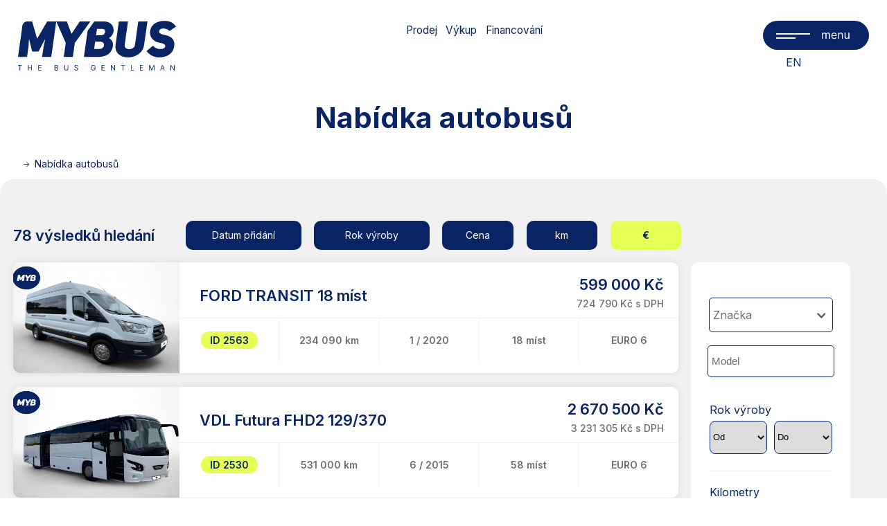

--- FILE ---
content_type: text/html; charset=utf-8
request_url: https://www.mybus.cz/prodej-autobusu?page=2
body_size: 166657
content:
<!DOCTYPE html PUBLIC "-//W3C//DTD XHTML 1.0 Transitional//EN" "http://www.w3.org/TR/xhtml1/DTD/xhtml1-transitional.dtd">
<html xmlns="http://www.w3.org/1999/xhtml">
<head>
<meta http-equiv="Content-Type" content="text/html; charset=utf-8" />
<!-- Google Tag Manager -->
<script>(function(w,d,s,l,i){w[l]=w[l]||[];w[l].push({'gtm.start':
new Date().getTime(),event:'gtm.js'});var f=d.getElementsByTagName(s)[0],
j=d.createElement(s),dl=l!='dataLayer'?'&l='+l:'';j.async=true;j.src=
'https://www.googletagmanager.com/gtm.js?id='+i+dl;f.parentNode.insertBefore(j,f);
})(window,document,'script','dataLayer','GTM-KDTH9SPB');</script>
<!-- End Google Tag Manager -->
<link rel='canonical' href='http://www.mybus.cz' />
<meta name="viewport" content="width=device-width, initial-scale=1">
<title>MyBus - Nabídka autobusů na prodej</title>
<meta name="description" content="MyBUS - Prodej autobusů" />
<meta name="keywords" content="MyBUS - Prodej autobusů" />
<link rel="shortcut icon" href="/static/img/favicon/favicon.ico" type="image/x-icon" />
<link rel="apple-touch-icon" sizes="180x180" href="/static/img/favicon/apple-touch-icon.png">
<link rel="icon" type="image/png" sizes="32x32" href="/static/img/favicon/favicon-32x32.png">
<link rel="icon" type="image/png" sizes="16x16" href="/static/img/favicon/favicon-16x16.png">
<link rel="manifest" href="/site.webmanifest">
<link rel="mask-icon" href="/static/img/favicon/safari-pinned-tab.svg" color="#5bbad5">
<meta name="msapplication-TileColor" content="#da532c">
<meta name="theme-color" content="#ffffff">

<link href="/static/css/myb.css" rel="stylesheet" type="text/css">
<link href="/static/css/myb_01.css" rel="stylesheet" type="text/css" media="only screen and (min-width: 1px) and (max-width: 979px)">
<link href="/static/css/myb_02.css" rel="stylesheet" type="text/css" media="only screen and (min-width: 980px) and (max-width: 1439px) ">
<link href="/static/css/myb_03.css" rel="stylesheet" type="text/css" media="only screen and (min-width: 1440px) and (max-width: 1920px) ">
<link href="/static/css/myb_03.css" rel="stylesheet" type="text/css" media="only screen and (min-width: 1921px)">
<!-- filtry nastaveni-->
<link href="/static/css/myb_filtry_nastav_01.css" rel="stylesheet" type="text/css" media="only screen and (min-width: 1px) and (max-width: 979px)">
<link href="/static/css/myb_filtry_nastav_02.css" rel="stylesheet" type="text/css" media="only screen and (min-width: 980px) and (max-width: 1439px) ">
<link href="/static/css/myb_filtry_nastav_03.css" rel="stylesheet" type="text/css" media="only screen and (min-width: 1440px) and (max-width: 1920px) ">
<link href="/static/css/myb_filtry_nastav_03.css" rel="stylesheet" type="text/css" media="only screen and (min-width: 1921px)">
<!-- filtry -->
<link href="/static/css/myb_filtry_01.css" rel="stylesheet" type="text/css" media="only screen and (min-width: 1px) and (max-width: 979px)">
<link href="/static/css/myb_filtry_02.css" rel="stylesheet" type="text/css" media="only screen and (min-width: 980px) and (max-width: 1439px) ">
<link href="/static/css/myb_filtry_03.css" rel="stylesheet" type="text/css" media="only screen and (min-width: 1440px) and (max-width: 1920px) ">
<link href="/static/css/myb_filtry_03.css" rel="stylesheet" type="text/css" media="only screen and (min-width: 1921px)">

<!-- Jquery -->
<!-- <script src="http://ajax.googleapis.com/ajax/libs/jquery/1.11.2/jquery.min.js"></script> -->
<script type="text/javascript" src="/static/js/jquery.js"></script>


<!-- MENU -->
<script>
  if ($(window).width() <= 960) {     
    $(document).ready(function(){
        var boxWidth = $(".box").width();
        $("#menu_on").click(function(){
            $(".myb_menu_vrstva").animate({
                width: "100vw"
            });
        });
        $("#menu_off").click(function(){
            $(".myb_menu_vrstva").animate({
                width: boxWidth
            });
        });
    });
  }
  else {     
    $(document).ready(function(){
        var boxWidth = $(".box").width();
        $("#menu_on").click(function(){
            $(".myb_menu_vrstva").animate({
                width: "100vw"
            });
        });
        $("#menu_off").click(function(){
            $(".myb_menu_vrstva").animate({
                width: boxWidth
            });
        });
    });
  }
</script>

<!-- TISK -->
<script type="text/javascript">
  function filterToggleActive(domObj) {
   domObj.toggleClass("filtrzmen");
  }
  function incrementPrint(event, ref_id) {
    event.preventDefault();
    $.ajax(
      'http://mybus.cz/ajax/fdbus/increment_print.json',
      {
        data: {reference_id: ref_id},
        complete: function() {
          console.log('Print count incremented')
          window.print();
        }
      }
    );
  }
</script>


<link href="/static/js/fotoslider/fotoslider_mobil.css" media="only screen and (min-width: 1px) and (max-width: 980px)" rel="stylesheet" type="text/css" />
<link href="/static/js/fotoslider/fotoslider.css" media="only screen and (min-width: 981px)" rel="stylesheet" type="text/css" />
<script  src="/static/js/fotoslider/fotoslider.js"></script>
<script  src="/static/js/fotoslider/fotoslider_settings.js"></script>
 

</head>
<body>
<!-- BUS SEZNAM PROMENNE -->










<!-- Google Tag Manager (noscript) -->
<noscript><iframe src="https://www.googletagmanager.com/ns.html?id=GTM-KDTH9SPB"
height="0" width="0" style="display:none;visibility:hidden"></iframe></noscript>
<!-- End Google Tag Manager (noscript) -->
<div class="myb">
<!-- WEB -->	
  <div class="myb_web"> 

<!-- HLAVA --> 
<div class="myb_hlava_stranka"> 
  <div class="myb_sekce">
      <div class="myb_box_center_full_1320_hlava myb_hlava">
<!-- LOGO -->
	<div class="myb_logo"> 
<a href="/">
<img src="/static/img/2023/logo/logo.svg" title="mybus inzerce autobusu"  alt="mybus inzerce autobusu">
</a>

	</div>
<!-- MENU ZAHLAVI -->
   <div class="myb_menu_zahlavi myb_mobil_skryj">
        <div class="myb_menu_zahlavi_obsah">         
                <ul>
                    <li><a href="/chci-prodat-autobus">Prodej</a></li>
                    <li><a href="/vykup-autobusu">Výkup</a></li>
                    <li><a href="/financovani-mybus">Financování</a></li>
                </ul>
        </div>
    </div>
<!-- MENU -->

	<div class="myb_menu_iko" id="menu_on" >
	</div>
 
<!-- mutace -->
	<div class="myb_mutace">


  




<div class="myb_mutace_box">
  <a href="/en/prodej-autobusu?mutation=en" class="myb_modra"> EN </a>
</div>


	</div>

  </div> 

  </div>
  <div class="myb_sekce">
    <div class="myb_sekce_h1 myb_modra myb_font_700">
        <h1>Nabídka autobusů</h1>
    </div> 
  </div>
<!-- NAVI -->
  <div class="myb_navigace myb_navigace_detail_busu">
    <div class="myb_navigace_box myb_navigace_box_2 myb_font_14 myb_modra_van myb_font_400">
    </div>
    <div class="myb_navigace_box_cil myb_font_14 myb_modra myb_font_400">
        Nabídka autobusů
    </div> 
  </div>
</div>
 
<!-- SEZNAM BUSU  -->
<div class="myb_sekce">
  <div class="myb_box_center_full myb_corner_20 myb_bg_seda ">
    <div class="myb_box_center_1320">

<!-- RAZENI + RESET FILTRU -->
<div class="myb_bus_seznam_aktivni_filtry" >
    <div class="myb_bus_seznam_aktivni_filtry_polozky">
        <div class="myb_bus_seznam_aktivni_filtry_polozka myb_modra myb_font_600 myb_font_20 ">
           78 výsledků hledání
        </div>

    
    
			
      
    	
    
        <div class="myb_bus_seznam_aktivni_filtry_button myb_bus_seznam_aktivni_filtry_button_01 fd_box_razeni_tlacitko_normal  myb_font_14">
            <a href="?page=2&amp;field=reference_id&amp;order=desc" class="myb_bila">Datum přidání</a>
        </div>        


    
			
      
    	
	
        <div class="myb_bus_seznam_aktivni_filtry_button myb_bus_seznam_aktivni_filtry_button_01 fd_box_razeni_tlacitko_normal  myb_font_14">
            <a href="?page=2&amp;field=registration_year&amp;order=desc" class="myb_bila">Rok výroby</a>
        </div>
        

    
			
      
    	
    
        <div class="myb_bus_seznam_aktivni_filtry_button myb_bus_seznam_aktivni_filtry_button_02 fd_box_razeni_tlacitko_normal  myb_font_14">
            <a href="?page=2&amp;field=price&amp;order=desc" class="myb_bila">Cena</a>
        </div>


    
			
      
    	
    
        <div class="myb_bus_seznam_aktivni_filtry_button myb_bus_seznam_aktivni_filtry_button_02 fd_box_razeni_tlacitko_normal  myb_font_14">		
            <a href="?page=2&amp;field=mileage&amp;order=desc" class="myb_bila">km</a>
        </div>  

        <div class="myb_bus_seznam_aktivni_filtry_button myb_bus_seznam_aktivni_filtry_button_03 myb_font_14 myb_bg_zluta  myb_font_700">

  <a href="/sk/prodej-autobusu?mutation=sk" class="myb_modra"> € </a>

        </div>

<!-- ID PRO MOBIL -->
            <div class="myb_bus_seznam_aktivni_filtry_button myb_bus_seznam_aktivni_filtry_button_04 myb_pc_skryj">
              <form id="ref_id_form" action="/cs/prodej-autobusu" method="get">
                <input type="text" name="reference_id" placeholder="ID"  value="" class="myb_font_16" >
              </form>
            </div>


     
    </div>

  

</div>
 


<div class="myb_pc_skryj">
        <div class="myb_stranka_filtry_mobil_zobrazit" id="#filtry_mobil" onclick="$('.myb_stranka_filtry_mobil').slideToggle('fast');">
           Podrobné vyhledávní
        </div>  
</div>
<div class="myb_stranka_filtry_mobil" style="display: none;">






<!--filtry AJ/CZ -->

  <form action="/prodej-autobusu" method="get" id="filter_form">

  <div class="myb_filtry_stranka">

<!-- definice stav filtru -->

  



  


  



  



  



  



<!-- znacka -->    

    <div class="myb_filtry_stranka_box_1">
        <div class="myb_filtry_stranka_box_1_polozka myb_seda_2" onclick="$('#fd_box_11').slideToggle('fast');">
          Značka
        </div>
        <div class="myb_filtry_stranka_box_1_roleta" id="fd_box_11" style="display: none;">
          
          
          
          
            
            
          
          <div class="mb_filtry_box_check filtrzpet" >
            <input id="brand_1" 
                                 name="brand_id"
                                 onfocus="this.blur()" tabindex="-1"
                                 value="1"
                                 type="checkbox" 
                                 onclick="filterToggleActive( $('label[for=brand_1') )">
            <label for="brand_1">AYATS</label>
          </div>
          
          
            
            
          
          <div class="mb_filtry_box_check filtrzpet" >
            <input id="brand_2" 
                                 name="brand_id"
                                 onfocus="this.blur()" tabindex="-1"
                                 value="2"
                                 type="checkbox" 
                                 onclick="filterToggleActive( $('label[for=brand_2') )">
            <label for="brand_2">BERKHOF</label>
          </div>
          
          
            
            
          
          <div class="mb_filtry_box_check filtrzpet" >
            <input id="brand_28" 
                                 name="brand_id"
                                 onfocus="this.blur()" tabindex="-1"
                                 value="28"
                                 type="checkbox" 
                                 onclick="filterToggleActive( $('label[for=brand_28') )">
            <label for="brand_28">BEULAS</label>
          </div>
          
          
            
            
          
          <div class="mb_filtry_box_check filtrzpet" >
            <input id="brand_3" 
                                 name="brand_id"
                                 onfocus="this.blur()" tabindex="-1"
                                 value="3"
                                 type="checkbox" 
                                 onclick="filterToggleActive( $('label[for=brand_3') )">
            <label for="brand_3">BOVA</label>
          </div>
          
          
            
            
          
          <div class="mb_filtry_box_check filtrzpet" >
            <input id="brand_33" 
                                 name="brand_id"
                                 onfocus="this.blur()" tabindex="-1"
                                 value="33"
                                 type="checkbox" 
                                 onclick="filterToggleActive( $('label[for=brand_33') )">
            <label for="brand_33">CITROËN</label>
          </div>
          
          
            
            
          
          <div class="mb_filtry_box_check filtrzpet" >
            <input id="brand_4" 
                                 name="brand_id"
                                 onfocus="this.blur()" tabindex="-1"
                                 value="4"
                                 type="checkbox" 
                                 onclick="filterToggleActive( $('label[for=brand_4') )">
            <label for="brand_4">DAF</label>
          </div>
          
          
            
            
          
          <div class="mb_filtry_box_check filtrzpet" >
            <input id="brand_27" 
                                 name="brand_id"
                                 onfocus="this.blur()" tabindex="-1"
                                 value="27"
                                 type="checkbox" 
                                 onclick="filterToggleActive( $('label[for=brand_27') )">
            <label for="brand_27">FIAT</label>
          </div>
          
          
            
            
          
          <div class="mb_filtry_box_check filtrzpet" >
            <input id="brand_5" 
                                 name="brand_id"
                                 onfocus="this.blur()" tabindex="-1"
                                 value="5"
                                 type="checkbox" 
                                 onclick="filterToggleActive( $('label[for=brand_5') )">
            <label for="brand_5">FORD</label>
          </div>
          
          
            
            
          
          <div class="mb_filtry_box_check filtrzpet" >
            <input id="brand_6" 
                                 name="brand_id"
                                 onfocus="this.blur()" tabindex="-1"
                                 value="6"
                                 type="checkbox" 
                                 onclick="filterToggleActive( $('label[for=brand_6') )">
            <label for="brand_6">IRISBUS</label>
          </div>
          
          
            
            
          
          <div class="mb_filtry_box_check filtrzpet" >
            <input id="brand_7" 
                                 name="brand_id"
                                 onfocus="this.blur()" tabindex="-1"
                                 value="7"
                                 type="checkbox" 
                                 onclick="filterToggleActive( $('label[for=brand_7') )">
            <label for="brand_7">ISUZU</label>
          </div>
          
          
            
            
          
          <div class="mb_filtry_box_check filtrzpet" >
            <input id="brand_8" 
                                 name="brand_id"
                                 onfocus="this.blur()" tabindex="-1"
                                 value="8"
                                 type="checkbox" 
                                 onclick="filterToggleActive( $('label[for=brand_8') )">
            <label for="brand_8">IVECO</label>
          </div>
          
          
            
            
          
          <div class="mb_filtry_box_check filtrzpet" >
            <input id="brand_10" 
                                 name="brand_id"
                                 onfocus="this.blur()" tabindex="-1"
                                 value="10"
                                 type="checkbox" 
                                 onclick="filterToggleActive( $('label[for=brand_10') )">
            <label for="brand_10">KAROSA</label>
          </div>
          
          
            
            
          
          <div class="mb_filtry_box_check filtrzpet" >
            <input id="brand_34" 
                                 name="brand_id"
                                 onfocus="this.blur()" tabindex="-1"
                                 value="34"
                                 type="checkbox" 
                                 onclick="filterToggleActive( $('label[for=brand_34') )">
            <label for="brand_34">KING LONG</label>
          </div>
          
          
            
            
          
          <div class="mb_filtry_box_check filtrzpet" >
            <input id="brand_12" 
                                 name="brand_id"
                                 onfocus="this.blur()" tabindex="-1"
                                 value="12"
                                 type="checkbox" 
                                 onclick="filterToggleActive( $('label[for=brand_12') )">
            <label for="brand_12">MAN</label>
          </div>
          
          
            
            
          
          <div class="mb_filtry_box_check filtrzpet" >
            <input id="brand_13" 
                                 name="brand_id"
                                 onfocus="this.blur()" tabindex="-1"
                                 value="13"
                                 type="checkbox" 
                                 onclick="filterToggleActive( $('label[for=brand_13') )">
            <label for="brand_13">MERCEDES-BENZ</label>
          </div>
          
          
            
            
          
          <div class="mb_filtry_box_check filtrzpet" >
            <input id="brand_14" 
                                 name="brand_id"
                                 onfocus="this.blur()" tabindex="-1"
                                 value="14"
                                 type="checkbox" 
                                 onclick="filterToggleActive( $('label[for=brand_14') )">
            <label for="brand_14">NEOPLAN</label>
          </div>
          
          
            
            
          
          <div class="mb_filtry_box_check filtrzpet" >
            <input id="brand_15" 
                                 name="brand_id"
                                 onfocus="this.blur()" tabindex="-1"
                                 value="15"
                                 type="checkbox" 
                                 onclick="filterToggleActive( $('label[for=brand_15') )">
            <label for="brand_15">OASA</label>
          </div>
          
          
            
            
          
          <div class="mb_filtry_box_check filtrzpet" >
            <input id="brand_37" 
                                 name="brand_id"
                                 onfocus="this.blur()" tabindex="-1"
                                 value="37"
                                 type="checkbox" 
                                 onclick="filterToggleActive( $('label[for=brand_37') )">
            <label for="brand_37">OTOKAR</label>
          </div>
          
          
            
            
          
          <div class="mb_filtry_box_check filtrzpet" >
            <input id="brand_16" 
                                 name="brand_id"
                                 onfocus="this.blur()" tabindex="-1"
                                 value="16"
                                 type="checkbox" 
                                 onclick="filterToggleActive( $('label[for=brand_16') )">
            <label for="brand_16">PEUGEOT</label>
          </div>
          
          
            
            
          
          <div class="mb_filtry_box_check filtrzpet" >
            <input id="brand_35" 
                                 name="brand_id"
                                 onfocus="this.blur()" tabindex="-1"
                                 value="35"
                                 type="checkbox" 
                                 onclick="filterToggleActive( $('label[for=brand_35') )">
            <label for="brand_35">PROBUS BMC</label>
          </div>
          
          
            
            
          
          <div class="mb_filtry_box_check filtrzpet" >
            <input id="brand_17" 
                                 name="brand_id"
                                 onfocus="this.blur()" tabindex="-1"
                                 value="17"
                                 type="checkbox" 
                                 onclick="filterToggleActive( $('label[for=brand_17') )">
            <label for="brand_17">RENAULT</label>
          </div>
          
          
            
            
          
          <div class="mb_filtry_box_check filtrzpet" >
            <input id="brand_18" 
                                 name="brand_id"
                                 onfocus="this.blur()" tabindex="-1"
                                 value="18"
                                 type="checkbox" 
                                 onclick="filterToggleActive( $('label[for=brand_18') )">
            <label for="brand_18">SCANIA</label>
          </div>
          
          
            
            
          
          <div class="mb_filtry_box_check filtrzpet" >
            <input id="brand_19" 
                                 name="brand_id"
                                 onfocus="this.blur()" tabindex="-1"
                                 value="19"
                                 type="checkbox" 
                                 onclick="filterToggleActive( $('label[for=brand_19') )">
            <label for="brand_19">SETRA</label>
          </div>
          
          
            
            
          
          <div class="mb_filtry_box_check filtrzpet" >
            <input id="brand_43" 
                                 name="brand_id"
                                 onfocus="this.blur()" tabindex="-1"
                                 value="43"
                                 type="checkbox" 
                                 onclick="filterToggleActive( $('label[for=brand_43') )">
            <label for="brand_43">SKIBOX</label>
          </div>
          
          
            
            
          
          <div class="mb_filtry_box_check filtrzpet" >
            <input id="brand_20" 
                                 name="brand_id"
                                 onfocus="this.blur()" tabindex="-1"
                                 value="20"
                                 type="checkbox" 
                                 onclick="filterToggleActive( $('label[for=brand_20') )">
            <label for="brand_20">SOR</label>
          </div>
          
          
            
            
          
          <div class="mb_filtry_box_check filtrzpet" >
            <input id="brand_26" 
                                 name="brand_id"
                                 onfocus="this.blur()" tabindex="-1"
                                 value="26"
                                 type="checkbox" 
                                 onclick="filterToggleActive( $('label[for=brand_26') )">
            <label for="brand_26">TEDOM</label>
          </div>
          
          
            
            
          
          <div class="mb_filtry_box_check filtrzpet" >
            <input id="brand_32" 
                                 name="brand_id"
                                 onfocus="this.blur()" tabindex="-1"
                                 value="32"
                                 type="checkbox" 
                                 onclick="filterToggleActive( $('label[for=brand_32') )">
            <label for="brand_32">TEMSA</label>
          </div>
          
          
            
            
          
          <div class="mb_filtry_box_check filtrzpet" >
            <input id="brand_21" 
                                 name="brand_id"
                                 onfocus="this.blur()" tabindex="-1"
                                 value="21"
                                 type="checkbox" 
                                 onclick="filterToggleActive( $('label[for=brand_21') )">
            <label for="brand_21">TOYOTA</label>
          </div>
          
          
            
            
          
          <div class="mb_filtry_box_check filtrzpet" >
            <input id="brand_30" 
                                 name="brand_id"
                                 onfocus="this.blur()" tabindex="-1"
                                 value="30"
                                 type="checkbox" 
                                 onclick="filterToggleActive( $('label[for=brand_30') )">
            <label for="brand_30">VAN HOOL</label>
          </div>
          
          
            
            
          
          <div class="mb_filtry_box_check filtrzpet" >
            <input id="brand_42" 
                                 name="brand_id"
                                 onfocus="this.blur()" tabindex="-1"
                                 value="42"
                                 type="checkbox" 
                                 onclick="filterToggleActive( $('label[for=brand_42') )">
            <label for="brand_42">VDL</label>
          </div>
          
          
            
            
          
          <div class="mb_filtry_box_check filtrzpet" >
            <input id="brand_31" 
                                 name="brand_id"
                                 onfocus="this.blur()" tabindex="-1"
                                 value="31"
                                 type="checkbox" 
                                 onclick="filterToggleActive( $('label[for=brand_31') )">
            <label for="brand_31">VDL JONCKEHEERE</label>
          </div>
          
          
            
            
          
          <div class="mb_filtry_box_check filtrzpet" >
            <input id="brand_24" 
                                 name="brand_id"
                                 onfocus="this.blur()" tabindex="-1"
                                 value="24"
                                 type="checkbox" 
                                 onclick="filterToggleActive( $('label[for=brand_24') )">
            <label for="brand_24">VOLKSWAGEN</label>
          </div>
          
          
            
            
          
          <div class="mb_filtry_box_check filtrzpet" >
            <input id="brand_25" 
                                 name="brand_id"
                                 onfocus="this.blur()" tabindex="-1"
                                 value="25"
                                 type="checkbox" 
                                 onclick="filterToggleActive( $('label[for=brand_25') )">
            <label for="brand_25">VOLVO</label>
          </div>
          
        </div>
		<!-- AKTIVNI FILTR -->
        <div class="mb_filtry_polozka_9_s">
          
        </div>
		<!-- AKTIVNI FILTR konec -->        
    </div>


<!-- MODEL -->
    <div class="myb_filtry_stranka_box_1x myb_font_16 myb_font_400">
        <input type="text" name="model" placeholder="Model"  value="" class="fd_font_51">
    </div>



<!-- ROK VYROBY -->
    <div class="myb_filtry_stranka_box_8" >    
        <span   id="rok-rozsah" style="display:none;"></span>
        <div class="myb_filtry_stranka_box_8_r1">
                Rok výroby
        </div>
        <div class="myb_filtry_stranka_box_8_r2 ">
            <select name="year_from" id="year_from" onchange="this.form.submit()"  >
              <option value="1970" >Od</option>
              <option value="2026" >2026</option>
              <option value="2025" >2025</option>
              <option value="2024" >2024</option>              
              <option value="2023" >2023</option>
              <option value="2022" >2022</option>
              <option value="2021" >2021</option>
              <option value="2020" >2020</option>
              <option value="2019" >2019</option>
              <option value="2018" >2018</option>
              <option value="2017" >2017</option>
              <option value="2016" >2016</option>
              <option value="2015" >2015</option>
              <option value="2014" >2014</option>
              <option value="2013" >2013</option>
              <option value="2012" >2012</option>
              <option value="2011" >2011</option>
              <option value="2010" >2010</option>
              <option value="2009" >2009</option>
              <option value="2008" >2008</option>
              <option value="2007" >2007</option>
              <option value="2006" >2006</option>
              <option value="2005" >2005</option>
              <option value="2004" >2004</option>
              <option value="2003" >2003</option>
              <option value="2002" >2002</option>
              <option value="2001" >2001</option>
              <option value="2000" >2000</option>
              <option value="1999" >1999</option>
              <option value="1998" >1998</option>
              <option value="1997" >1997</option>
              <option value="1996" >1996</option>
              <option value="1995" >1995</option>
              <option value="1994" >1994</option>
              <option value="1993" >1993</option>
              <option value="1992" >1992</option>
              <option value="1991" >1991</option>
              <option value="1990" >1990</option>
              <option value="1989" >1989</option>
              <option value="1988" >1988</option>
            </select>
            <select name="year_to" id="year_to" onchange="this.form.submit()" >
              <option value="2026" >Do</option>
              <option value="2026" >2026</option>
              <option value="2025" >2025</option>
              <option value="2024" >2024</option>              
              <option value="2023" >2023</option>
              <option value="2022" >2022</option>
              <option value="2021" >2021</option>
              <option value="2020" >2020</option>
              <option value="2019" >2019</option>
              <option value="2018" >2018</option>
              <option value="2017" >2017</option>
              <option value="2016" >2016</option>
              <option value="2015" >2015</option>
              <option value="2014" >2014</option>
              <option value="2013" >2013</option>
              <option value="2012" >2012</option>
              <option value="2011" >2011</option>
              <option value="2010" >2010</option>
              <option value="2009" >2009</option>
              <option value="2008" >2008</option>
              <option value="2007" >2007</option>
              <option value="2006" >2006</option>
              <option value="2005" >2005</option>
              <option value="2004" >2004</option>
              <option value="2003" >2003</option>
              <option value="2002" >2002</option>
              <option value="2001" >2001</option>
              <option value="2000" >2000</option>
              <option value="1999" >1999</option>
              <option value="1998" >1998</option>
              <option value="1997" >1997</option>
              <option value="1996" >1996</option>
              <option value="1995" >1995</option>
              <option value="1994" >1994</option>
              <option value="1993" >1993</option>
              <option value="1992" >1992</option>
              <option value="1991" >1991</option>
              <option value="1990" >1990</option>
              <option value="1989" >1989</option>
              <option value="1988" >1988</option>
            </select>  
        </div>
    </div>   

<!-- NAJETO -->
    <div class="myb_filtry_stranka_box_8" >    
        <span   id="kilometry-rozsah" style="display:none;"></span>
        <div class="myb_filtry_stranka_box_8_r1">
                Kilometry
        </div>
        <div class="myb_filtry_stranka_box_8_r2">
            <select name="mileage_from" id="mileage_from" onchange="this.form.submit()"  >
              <option value="0" >Od</option>
              <option value="500000"  >500 000</option>
              <option value="1000000"  >1 000 000</option>
              <option value="1500000"  >1 500 000</option>
              <option value="2000000"  >2 000 000</option>
            </select>

            <select name="mileage_to" id="mileage_to" onchange="this.form.submit()"  >
              <option value="10000000" >Do</option>
              <option value="500000" >500 000</option>
              <option value="1000000" >1 000 000</option>
              <option value="1500000" >1 500 000</option>
              <option value="2000000" >2 000 000</option>
              <option value="5000000" >5 000 000</option>
            </select>
        </div>
    </div> 

<!-- CENA -->
<!--filtry AJ/CZ -->

    <div class="myb_filtry_stranka_box_8" >   
        <span   id="cena-rozsah" style="display:none;"></span> 
        <div class="myb_filtry_stranka_box_8_r1">
          Cena Kč
        </div>
        <div class="myb_filtry_stranka_box_8_r2">
            <select name="price_from" id="price_from" onchange="this.form.submit()"   >
              <option value="0" >Od</option>
              <option value="500000" >500 000</option>
              <option value="1000000" >1 000 000</option>
              <option value="1500000" >1 500 000</option>
              <option value="2000000" >2 000 000</option>
            </select>
            <select name="price_to" id="price_to" onchange="this.form.submit()"  >
              <option value="100000000" >Do</option>
              <option value="500000" >500 000</option>
              <option value="1000000" >1 000 000</option>
              <option value="1500000" >1 500 000</option>
              <option value="2000000" >2 000 000</option>
              <option value="10000000" >10 000 000</option>
            </select>
        </div>
    </div>        


    
<!-- EMISE -->
    <div class="myb_filtry_stranka_box_8" > 
        <div class="myb_filtry_stranka_box_8_r1">
           Emisní norma
        </div>
        <div class="myb_filtry_stranka_box_8_r3">
      
      
      
      
      	
      	
      
      <label class="myb_container" >
        <input id="norm_6"
               type="checkbox"
               name="emissions_norm_id"
               value='6'
               
               onclick="filterToggleActive( $('label[for=norm_6') );">
        EURO 6
<span class="checkmark"></span>
      </label>      
      
      
      	
      	
      
      <label class="myb_container" >
        <input id="norm_8"
               type="checkbox"
               name="emissions_norm_id"
               value='8'
               
               onclick="filterToggleActive( $('label[for=norm_8') );">
        EURO 5 EEV
<span class="checkmark"></span>
      </label>      
      
      
      	
      	
      
      <label class="myb_container" >
        <input id="norm_5"
               type="checkbox"
               name="emissions_norm_id"
               value='5'
               
               onclick="filterToggleActive( $('label[for=norm_5') );">
        EURO 5
<span class="checkmark"></span>
      </label>      
      
      
      	
      	
      
      <label class="myb_container" >
        <input id="norm_4"
               type="checkbox"
               name="emissions_norm_id"
               value='4'
               
               onclick="filterToggleActive( $('label[for=norm_4') );">
        EURO 4
<span class="checkmark"></span>
      </label>      
      
      
      	
      	
      
      <label class="myb_container" >
        <input id="norm_3"
               type="checkbox"
               name="emissions_norm_id"
               value='3'
               
               onclick="filterToggleActive( $('label[for=norm_3') );">
        EURO 3
<span class="checkmark"></span>
      </label>      
      
      
      	
      	
      
      <label class="myb_container" >
        <input id="norm_2"
               type="checkbox"
               name="emissions_norm_id"
               value='2'
               
               onclick="filterToggleActive( $('label[for=norm_2') );">
        EURO 2
<span class="checkmark"></span>
      </label>      
      
      
      	
      	
      
      <label class="myb_container" >
        <input id="norm_1"
               type="checkbox"
               name="emissions_norm_id"
               value='1'
               
               onclick="filterToggleActive( $('label[for=norm_1') );">
        EURO 1
<span class="checkmark"></span>
      </label>      
      
      
      	
      	
      
      <label class="myb_container" >
        <input id="norm_7"
               type="checkbox"
               name="emissions_norm_id"
               value='7'
               
               onclick="filterToggleActive( $('label[for=norm_7') );">
        EURO 0
<span class="checkmark"></span>
      </label>      
      
    </div>
</div>

 



    <script>
    <!-- Reference id a model autosubmit -->
    var hasChanged = false;
    $(document).ready(function() {

      // Submit form if hasChanged flag is set
      $(".mb_filtry_box").on("mouseleave", function(e) {
      	if (false) {
          console.log("Left div");
          if (hasChanged) {
            console.log("Submitting");
            $("#filter_form").submit();
          };
      	}
      });
      
        $("input[type=checkbox]").click(function() { if (true) $("#filter_form").submit() });
        var timerid;
        
    });

      function clearFilter(e) {
      	console.log(e);
        var event = e || window.event
			  event.preventDefault();

      	location.href = '/en/prodej-autobusu';
      }
    </script> 


 
    </form>


    <div class="myb_filtry_stranka_box_2" >
      <form id="ref_id_form" action="/cs/prodej-autobusu" method="get">
        <div class="myb_filtry_stranka_box_4_polozka">
          <input type="text" name="reference_id" placeholder="ID"  value="" class="myb_font_16" >
        </div>
      </form>
    </div>

<!-- RESET FILTRU -->
    
</div>
<div class="myb_stranka_filtry_mobil_zobrazit" onclick="$('.myb_stranka_filtry_mobil').slideToggle('fast');">
Skrýt filtry
</div>
</div>


        <div class="myb_box_center_1320 myb_flex_seznam_busu_vypis">
            <div class="myb_bus_seznam">           
<!-- BUS seznam -->

<!-- query, orderby, limitby promenne viz 0_OBSAH_BUS_seznam -->

<div class="myb_bus_seznam_box" onclick="location.href='/autobus-prodej/ford-transit-18-mist-2563';">
          
    <div class="myb_bus_seznam_foto" >
	                     
                          <a href="/autobus-prodej/ford-transit-18-mist-2563" target="_self" title="FORDTRANSIT 18 míst"><img src="/static/mybus/main_foto/fdbus_bus.foto.a22fdac1094c3144.525f313434385f30382e6a7067.jpg"></a>

    </div>          

    <div class="myb_bus_seznam_info"> 
        <div class="myb_bus_seznam_mobil_id myb_pc_skryj">
                <div class="myb_bus_seznam_info_box_id myb_bg_zluta myb_corner_20 myb_font_14 myb_font_600 myb_modra">ID 2563</div>
        </div>
        <div class="myb_bus_seznam_info_hlava">
           <div class="myb_bus_seznam_info_hlava_box_vlevo   myb_font_20 myb_font_600 myb_odkaz_modra">
                      <div class="myb_bus_seznam_nazev">
<!-- Sprinter detail se otevre v casti sprintery -->
	                     
                          <a href="/autobus-prodej/ford-transit-18-mist-2563" target="_self" title="FORDTRANSIT 18 míst">FORD TRANSIT 18 míst </a>

                      </div>
                 
                      <div class="myb_bus_seznam_info_hlava_uni myb_font_32 mobil_skryj">	              
                      </div> 							
                  
           </div>

           <div class="myb_bus_seznam_info_hlava_box_vpravo">
              <div class="myb_bus_seznam_info_hlava_cena  myb_font_20  myb_font_600 myb_modra">
                  599 000 Kč
              </div>              
              <div class="myb_bus_seznam_info_hlava_cena_2 myb_font_14 myb_font_500 myb_seda_2 ">
                  724 790 Kč s DPH
              </div>
          </div>
        </div>
        <div class="myb_bus_seznam_info_boxy myb_seda_2 myb_font_14">
            <div class="myb_bus_seznam_info_box myb_mobil_skryj">
                <div class="myb_bus_seznam_info_box_id myb_bg_zluta myb_corner_20 myb_font_14 myb_font_600 myb_modra">ID 2563</div>
            </div>                        
            <div class="myb_bus_seznam_info_box myb_bus_seznam_info_box_linka">

                <div class="myb_bus_seznam_info_box_r2 myb_font_600">234 090 km</div>
            </div>
            <div class="myb_bus_seznam_info_box myb_bus_seznam_info_box_linka">

                <div class="myb_bus_seznam_info_box_r2 myb_font_600">1 / 2020</div>
            </div>
            <div class="myb_bus_seznam_info_box myb_bus_seznam_info_box_linka">

                <div class="myb_bus_seznam_info_box_r2 myb_font_600">18 míst</div>
            </div>
            <div class="myb_bus_seznam_info_box myb_bus_seznam_info_box_linka">

                <div class="myb_bus_seznam_info_box_r2 myb_font_600">EURO 6</div>
            </div>
        </div>
    </div>
</div>

<div class="myb_bus_seznam_box" onclick="location.href='/autobus-prodej/vdl-futura-fhd2-129_370-2530';">
          
    <div class="myb_bus_seznam_foto" >
	                     
                          <a href="/autobus-prodej/vdl-futura-fhd2-129_370-2530" target="_self" title="VDLFutura FHD2 129/370"><img src="/static/mybus/main_foto/fdbus_bus.foto.b2b5359e5bfa84db.323533305f30382e6a7067.jpg"></a>

    </div>          

    <div class="myb_bus_seznam_info"> 
        <div class="myb_bus_seznam_mobil_id myb_pc_skryj">
                <div class="myb_bus_seznam_info_box_id myb_bg_zluta myb_corner_20 myb_font_14 myb_font_600 myb_modra">ID 2530</div>
        </div>
        <div class="myb_bus_seznam_info_hlava">
           <div class="myb_bus_seznam_info_hlava_box_vlevo   myb_font_20 myb_font_600 myb_odkaz_modra">
                      <div class="myb_bus_seznam_nazev">
<!-- Sprinter detail se otevre v casti sprintery -->
	                     
                          <a href="/autobus-prodej/vdl-futura-fhd2-129_370-2530" target="_self" title="VDLFutura FHD2 129/370">VDL Futura FHD2 129/370 </a>

                      </div>
                 
                      <div class="myb_bus_seznam_info_hlava_uni myb_font_32 mobil_skryj">	              
                      </div> 							
                  
           </div>

           <div class="myb_bus_seznam_info_hlava_box_vpravo">
              <div class="myb_bus_seznam_info_hlava_cena  myb_font_20  myb_font_600 myb_modra">
                  2 670 500 Kč
              </div>              
              <div class="myb_bus_seznam_info_hlava_cena_2 myb_font_14 myb_font_500 myb_seda_2 ">
                  3 231 305 Kč s DPH
              </div>
          </div>
        </div>
        <div class="myb_bus_seznam_info_boxy myb_seda_2 myb_font_14">
            <div class="myb_bus_seznam_info_box myb_mobil_skryj">
                <div class="myb_bus_seznam_info_box_id myb_bg_zluta myb_corner_20 myb_font_14 myb_font_600 myb_modra">ID 2530</div>
            </div>                        
            <div class="myb_bus_seznam_info_box myb_bus_seznam_info_box_linka">

                <div class="myb_bus_seznam_info_box_r2 myb_font_600">531 000 km</div>
            </div>
            <div class="myb_bus_seznam_info_box myb_bus_seznam_info_box_linka">

                <div class="myb_bus_seznam_info_box_r2 myb_font_600">6 / 2015</div>
            </div>
            <div class="myb_bus_seznam_info_box myb_bus_seznam_info_box_linka">

                <div class="myb_bus_seznam_info_box_r2 myb_font_600">58 míst</div>
            </div>
            <div class="myb_bus_seznam_info_box myb_bus_seznam_info_box_linka">

                <div class="myb_bus_seznam_info_box_r2 myb_font_600">EURO 6</div>
            </div>
        </div>
    </div>
</div>

<div class="myb_bus_seznam_box" onclick="location.href='/autobus-prodej/mercedes-benz-tourismo-rhd-12m-2478';">
          
    <div class="myb_bus_seznam_foto" >
	                     
                          <a href="/autobus-prodej/mercedes-benz-tourismo-rhd-12m-2478" target="_self" title="MERCEDES-BENZTOURISMO RHD 12m"><img src="/static/mybus/main_foto/fdbus_bus.foto.a18d122c102ba8d1.323437385f30382e6a7067.jpg"></a>

    </div>          

    <div class="myb_bus_seznam_info"> 
        <div class="myb_bus_seznam_mobil_id myb_pc_skryj">
                <div class="myb_bus_seznam_info_box_id myb_bg_zluta myb_corner_20 myb_font_14 myb_font_600 myb_modra">ID 2478</div>
        </div>
        <div class="myb_bus_seznam_info_hlava">
           <div class="myb_bus_seznam_info_hlava_box_vlevo   myb_font_20 myb_font_600 myb_odkaz_modra">
                      <div class="myb_bus_seznam_nazev">
<!-- Sprinter detail se otevre v casti sprintery -->
	                     
                          <a href="/autobus-prodej/mercedes-benz-tourismo-rhd-12m-2478" target="_self" title="MERCEDES-BENZTOURISMO RHD 12m">MERCEDES-BENZ TOURISMO RHD 12m </a>

                      </div>
                 
                      <div class="myb_bus_seznam_info_hlava_uni myb_font_32 mobil_skryj">	              
                      </div> 							
                  
           </div>

           <div class="myb_bus_seznam_info_hlava_box_vpravo">
              <div class="myb_bus_seznam_info_hlava_cena  myb_font_20  myb_font_600 myb_modra">
                  3 175 200 Kč
              </div>              
              <div class="myb_bus_seznam_info_hlava_cena_2 myb_font_14 myb_font_500 myb_seda_2 ">
                  3 841 992 Kč s DPH
              </div>
          </div>
        </div>
        <div class="myb_bus_seznam_info_boxy myb_seda_2 myb_font_14">
            <div class="myb_bus_seznam_info_box myb_mobil_skryj">
                <div class="myb_bus_seznam_info_box_id myb_bg_zluta myb_corner_20 myb_font_14 myb_font_600 myb_modra">ID 2478</div>
            </div>                        
            <div class="myb_bus_seznam_info_box myb_bus_seznam_info_box_linka">

                <div class="myb_bus_seznam_info_box_r2 myb_font_600">775 202 km</div>
            </div>
            <div class="myb_bus_seznam_info_box myb_bus_seznam_info_box_linka">

                <div class="myb_bus_seznam_info_box_r2 myb_font_600">7 / 2015</div>
            </div>
            <div class="myb_bus_seznam_info_box myb_bus_seznam_info_box_linka">

                <div class="myb_bus_seznam_info_box_r2 myb_font_600">52 míst</div>
            </div>
            <div class="myb_bus_seznam_info_box myb_bus_seznam_info_box_linka">

                <div class="myb_bus_seznam_info_box_r2 myb_font_600">EURO 6</div>
            </div>
        </div>
    </div>
</div>

<div class="myb_bus_seznam_box" onclick="location.href='/autobus-prodej/setra-s-415-gt-hd-2480';">
          
    <div class="myb_bus_seznam_foto" >
	                     
                          <a href="/autobus-prodej/setra-s-415-gt-hd-2480" target="_self" title="SETRAS 415 GT-HD"><img src="/static/mybus/main_foto/fdbus_bus.foto.bdbdfe87b461eed6.323438305f30382e6a7067.jpg"></a>

    </div>          

    <div class="myb_bus_seznam_info"> 
        <div class="myb_bus_seznam_mobil_id myb_pc_skryj">
                <div class="myb_bus_seznam_info_box_id myb_bg_zluta myb_corner_20 myb_font_14 myb_font_600 myb_modra">ID 2480</div>
        </div>
        <div class="myb_bus_seznam_info_hlava">
           <div class="myb_bus_seznam_info_hlava_box_vlevo   myb_font_20 myb_font_600 myb_odkaz_modra">
                      <div class="myb_bus_seznam_nazev">
<!-- Sprinter detail se otevre v casti sprintery -->
	                     
                          <a href="/autobus-prodej/setra-s-415-gt-hd-2480" target="_self" title="SETRAS 415 GT-HD">SETRA S 415 GT-HD </a>

                      </div>
                 
                      <div class="myb_bus_seznam_info_hlava_uni myb_font_32 mobil_skryj">	              
                      </div> 							
                  
           </div>

           <div class="myb_bus_seznam_info_hlava_box_vpravo">
              <div class="myb_bus_seznam_info_hlava_cena  myb_font_20  myb_font_600 myb_modra">
                  1 078 000 Kč
              </div>              
              <div class="myb_bus_seznam_info_hlava_cena_2 myb_font_14 myb_font_500 myb_seda_2 ">
                  1 304 380 Kč s DPH
              </div>
          </div>
        </div>
        <div class="myb_bus_seznam_info_boxy myb_seda_2 myb_font_14">
            <div class="myb_bus_seznam_info_box myb_mobil_skryj">
                <div class="myb_bus_seznam_info_box_id myb_bg_zluta myb_corner_20 myb_font_14 myb_font_600 myb_modra">ID 2480</div>
            </div>                        
            <div class="myb_bus_seznam_info_box myb_bus_seznam_info_box_linka">

                <div class="myb_bus_seznam_info_box_r2 myb_font_600">1 807 924 km</div>
            </div>
            <div class="myb_bus_seznam_info_box myb_bus_seznam_info_box_linka">

                <div class="myb_bus_seznam_info_box_r2 myb_font_600">4 / 2006</div>
            </div>
            <div class="myb_bus_seznam_info_box myb_bus_seznam_info_box_linka">

                <div class="myb_bus_seznam_info_box_r2 myb_font_600">52 míst</div>
            </div>
            <div class="myb_bus_seznam_info_box myb_bus_seznam_info_box_linka">

                <div class="myb_bus_seznam_info_box_r2 myb_font_600">EURO 3</div>
            </div>
        </div>
    </div>
</div>

<div class="myb_bus_seznam_box" onclick="location.href='/autobus-prodej/mercedes-benz-transfer-23-mist-novy-2533';">
          
    <div class="myb_bus_seznam_foto" >
	                     
                          <a href="/detail-sprinteru/mercedes-benz-transfer-23-mist-novy-2533" target="_self" title="MERCEDES-BENZTRANSFER 23 MÍST - NOVÝ"><img src="/static/mybus/main_foto/fdbus_bus.foto.b2e6f62c772664a8.323533335f30382e6a7067.jpg"></a>

    </div>          

    <div class="myb_bus_seznam_info"> 
        <div class="myb_bus_seznam_mobil_id myb_pc_skryj">
                <div class="myb_bus_seznam_info_box_id myb_bg_zluta myb_corner_20 myb_font_14 myb_font_600 myb_modra">ID 2533</div>
        </div>
        <div class="myb_bus_seznam_info_hlava">
           <div class="myb_bus_seznam_info_hlava_box_vlevo   myb_font_20 myb_font_600 myb_odkaz_modra">
                      <div class="myb_bus_seznam_nazev">
<!-- Sprinter detail se otevre v casti sprintery -->
	                     
                          <a href="/detail-sprinteru/mercedes-benz-transfer-23-mist-novy-2533" target="_self" title="MERCEDES-BENZTRANSFER 23 MÍST - NOVÝ">MERCEDES-BENZ TRANSFER 23 MÍST - NOVÝ </a>

                      </div>
                 
                      <div class="myb_bus_seznam_info_hlava_uni myb_font_32 mobil_skryj">	              
                      </div> 							
                  
           </div>

           <div class="myb_bus_seznam_info_hlava_box_vpravo">
              <div class="myb_bus_seznam_info_hlava_cena  myb_font_20  myb_font_600 myb_modra">
                  2 245 000 Kč
              </div>              
              <div class="myb_bus_seznam_info_hlava_cena_2 myb_font_14 myb_font_500 myb_seda_2 ">
                  2 716 450 Kč s DPH
              </div>
          </div>
        </div>
        <div class="myb_bus_seznam_info_boxy myb_seda_2 myb_font_14">
            <div class="myb_bus_seznam_info_box myb_mobil_skryj">
                <div class="myb_bus_seznam_info_box_id myb_bg_zluta myb_corner_20 myb_font_14 myb_font_600 myb_modra">ID 2533</div>
            </div>                        
            <div class="myb_bus_seznam_info_box myb_bus_seznam_info_box_linka">

                <div class="myb_bus_seznam_info_box_r2 myb_font_600">1 km</div>
            </div>
            <div class="myb_bus_seznam_info_box myb_bus_seznam_info_box_linka">

                <div class="myb_bus_seznam_info_box_r2 myb_font_600">8 / 2025</div>
            </div>
            <div class="myb_bus_seznam_info_box myb_bus_seznam_info_box_linka">

                <div class="myb_bus_seznam_info_box_r2 myb_font_600">23 míst</div>
            </div>
            <div class="myb_bus_seznam_info_box myb_bus_seznam_info_box_linka">

                <div class="myb_bus_seznam_info_box_r2 myb_font_600">EURO 6</div>
            </div>
        </div>
    </div>
</div>

<div class="myb_bus_seznam_box" onclick="location.href='/autobus-prodej/mercedes-benz-tourismo-rhd-2555';">
          
    <div class="myb_bus_seznam_foto" >
	                     
                          <a href="/autobus-prodej/mercedes-benz-tourismo-rhd-2555" target="_self" title="MERCEDES-BENZTOURISMO RHD"><img src="/static/mybus/main_foto/fdbus_bus.foto.b6c74684dbf3479f.525f313433395f75766f646e692e6a7067.jpg"></a>

    </div>          

    <div class="myb_bus_seznam_info"> 
        <div class="myb_bus_seznam_mobil_id myb_pc_skryj">
                <div class="myb_bus_seznam_info_box_id myb_bg_zluta myb_corner_20 myb_font_14 myb_font_600 myb_modra">ID 2555</div>
        </div>
        <div class="myb_bus_seznam_info_hlava">
           <div class="myb_bus_seznam_info_hlava_box_vlevo   myb_font_20 myb_font_600 myb_odkaz_modra">
                      <div class="myb_bus_seznam_nazev">
<!-- Sprinter detail se otevre v casti sprintery -->
	                     
                          <a href="/autobus-prodej/mercedes-benz-tourismo-rhd-2555" target="_self" title="MERCEDES-BENZTOURISMO RHD">MERCEDES-BENZ TOURISMO RHD </a>

                      </div>
                 
                      <div class="myb_bus_seznam_info_hlava_uni myb_font_32 mobil_skryj">	              
                      </div> 							
                  
           </div>

           <div class="myb_bus_seznam_info_hlava_box_vpravo">
              <div class="myb_bus_seznam_info_hlava_cena  myb_font_20  myb_font_600 myb_modra">
                  2 200 000 Kč
              </div>              
              <div class="myb_bus_seznam_info_hlava_cena_2 myb_font_14 myb_font_500 myb_seda_2 ">
                  2 662 000 Kč s DPH
              </div>
          </div>
        </div>
        <div class="myb_bus_seznam_info_boxy myb_seda_2 myb_font_14">
            <div class="myb_bus_seznam_info_box myb_mobil_skryj">
                <div class="myb_bus_seznam_info_box_id myb_bg_zluta myb_corner_20 myb_font_14 myb_font_600 myb_modra">ID 2555</div>
            </div>                        
            <div class="myb_bus_seznam_info_box myb_bus_seznam_info_box_linka">

                <div class="myb_bus_seznam_info_box_r2 myb_font_600">915 418 km</div>
            </div>
            <div class="myb_bus_seznam_info_box myb_bus_seznam_info_box_linka">

                <div class="myb_bus_seznam_info_box_r2 myb_font_600">5 / 2008</div>
            </div>
            <div class="myb_bus_seznam_info_box myb_bus_seznam_info_box_linka">

                <div class="myb_bus_seznam_info_box_r2 myb_font_600">51 míst</div>
            </div>
            <div class="myb_bus_seznam_info_box myb_bus_seznam_info_box_linka">

                <div class="myb_bus_seznam_info_box_r2 myb_font_600">EURO 5</div>
            </div>
        </div>
    </div>
</div>

<div class="myb_bus_seznam_box" onclick="location.href='/autobus-prodej/setra-s-515-hd-2421';">
          
    <div class="myb_bus_seznam_foto" >
	                     
                          <a href="/autobus-prodej/setra-s-515-hd-2421" target="_self" title="SETRAS 515 HD"><img src="/static/mybus/main_foto/fdbus_bus.foto.a019baf090a33429.323432315f30382e6a7067.jpg"></a>

    </div>          

    <div class="myb_bus_seznam_info"> 
        <div class="myb_bus_seznam_mobil_id myb_pc_skryj">
                <div class="myb_bus_seznam_info_box_id myb_bg_zluta myb_corner_20 myb_font_14 myb_font_600 myb_modra">ID 2421</div>
        </div>
        <div class="myb_bus_seznam_info_hlava">
           <div class="myb_bus_seznam_info_hlava_box_vlevo   myb_font_20 myb_font_600 myb_odkaz_modra">
                      <div class="myb_bus_seznam_nazev">
<!-- Sprinter detail se otevre v casti sprintery -->
	                     
                          <a href="/autobus-prodej/setra-s-515-hd-2421" target="_self" title="SETRAS 515 HD">SETRA S 515 HD </a>

                      </div>
                 
                      <div class="myb_bus_seznam_info_hlava_uni myb_font_32 mobil_skryj">	              
                      </div> 							
                  
           </div>

           <div class="myb_bus_seznam_info_hlava_box_vpravo">
              <div class="myb_bus_seznam_info_hlava_cena  myb_font_20  myb_font_600 myb_modra">
                  4 042 000 Kč
              </div>              
              <div class="myb_bus_seznam_info_hlava_cena_2 myb_font_14 myb_font_500 myb_seda_2 ">
                  4 890 820 Kč s DPH
              </div>
          </div>
        </div>
        <div class="myb_bus_seznam_info_boxy myb_seda_2 myb_font_14">
            <div class="myb_bus_seznam_info_box myb_mobil_skryj">
                <div class="myb_bus_seznam_info_box_id myb_bg_zluta myb_corner_20 myb_font_14 myb_font_600 myb_modra">ID 2421</div>
            </div>                        
            <div class="myb_bus_seznam_info_box myb_bus_seznam_info_box_linka">

                <div class="myb_bus_seznam_info_box_r2 myb_font_600">1 044 000 km</div>
            </div>
            <div class="myb_bus_seznam_info_box myb_bus_seznam_info_box_linka">

                <div class="myb_bus_seznam_info_box_r2 myb_font_600">12 / 2015</div>
            </div>
            <div class="myb_bus_seznam_info_box myb_bus_seznam_info_box_linka">

                <div class="myb_bus_seznam_info_box_r2 myb_font_600">51 míst</div>
            </div>
            <div class="myb_bus_seznam_info_box myb_bus_seznam_info_box_linka">

                <div class="myb_bus_seznam_info_box_r2 myb_font_600">EURO 6</div>
            </div>
        </div>
    </div>
</div>

<div class="myb_bus_seznam_box" onclick="location.href='/autobus-prodej/ayats-bravo-ir-city-cabrio-2545';">
          
    <div class="myb_bus_seznam_foto" >
	                     
                          <a href="/autobus-prodej/ayats-bravo-ir-city-cabrio-2545" target="_self" title="AYATSBRAVO IR CITY CABRIO"><img src="/static/mybus/main_foto/fdbus_bus.foto.9d6b82a3683ca8fc.323534355f30372e6a7067.jpg"></a>

    </div>          

    <div class="myb_bus_seznam_info"> 
        <div class="myb_bus_seznam_mobil_id myb_pc_skryj">
                <div class="myb_bus_seznam_info_box_id myb_bg_zluta myb_corner_20 myb_font_14 myb_font_600 myb_modra">ID 2545</div>
        </div>
        <div class="myb_bus_seznam_info_hlava">
           <div class="myb_bus_seznam_info_hlava_box_vlevo   myb_font_20 myb_font_600 myb_odkaz_modra">
                      <div class="myb_bus_seznam_nazev">
<!-- Sprinter detail se otevre v casti sprintery -->
	                     
                          <a href="/autobus-prodej/ayats-bravo-ir-city-cabrio-2545" target="_self" title="AYATSBRAVO IR CITY CABRIO">AYATS BRAVO IR CITY CABRIO </a>

                      </div>
                 
                      <div class="myb_bus_seznam_info_hlava_uni myb_font_32 mobil_skryj">	              
                      </div> 							
                  
           </div>

           <div class="myb_bus_seznam_info_hlava_box_vpravo">
              <div class="myb_bus_seznam_info_hlava_cena  myb_font_20  myb_font_600 myb_modra">
                  9 292 000 Kč
              </div>              
              <div class="myb_bus_seznam_info_hlava_cena_2 myb_font_14 myb_font_500 myb_seda_2 ">
                  11 243 320 Kč s DPH
              </div>
          </div>
        </div>
        <div class="myb_bus_seznam_info_boxy myb_seda_2 myb_font_14">
            <div class="myb_bus_seznam_info_box myb_mobil_skryj">
                <div class="myb_bus_seznam_info_box_id myb_bg_zluta myb_corner_20 myb_font_14 myb_font_600 myb_modra">ID 2545</div>
            </div>                        
            <div class="myb_bus_seznam_info_box myb_bus_seznam_info_box_linka">

                <div class="myb_bus_seznam_info_box_r2 myb_font_600">1 km</div>
            </div>
            <div class="myb_bus_seznam_info_box myb_bus_seznam_info_box_linka">

                <div class="myb_bus_seznam_info_box_r2 myb_font_600">None / 2025</div>
            </div>
            <div class="myb_bus_seznam_info_box myb_bus_seznam_info_box_linka">

                <div class="myb_bus_seznam_info_box_r2 myb_font_600">75 míst</div>
            </div>
            <div class="myb_bus_seznam_info_box myb_bus_seznam_info_box_linka">

                <div class="myb_bus_seznam_info_box_r2 myb_font_600">EURO 6</div>
            </div>
        </div>
    </div>
</div>

<div class="myb_bus_seznam_box" onclick="location.href='/autobus-prodej/ayats-horizon-2546';">
          
    <div class="myb_bus_seznam_foto" >
	                     
                          <a href="/autobus-prodej/ayats-horizon-2546" target="_self" title="AYATSHORIZON"><img src="/static/mybus/main_foto/fdbus_bus.foto.b4cd8eb798033522.323534365f30382e6a7067.jpg"></a>

    </div>          

    <div class="myb_bus_seznam_info"> 
        <div class="myb_bus_seznam_mobil_id myb_pc_skryj">
                <div class="myb_bus_seznam_info_box_id myb_bg_zluta myb_corner_20 myb_font_14 myb_font_600 myb_modra">ID 2546</div>
        </div>
        <div class="myb_bus_seznam_info_hlava">
           <div class="myb_bus_seznam_info_hlava_box_vlevo   myb_font_20 myb_font_600 myb_odkaz_modra">
                      <div class="myb_bus_seznam_nazev">
<!-- Sprinter detail se otevre v casti sprintery -->
	                     
                          <a href="/autobus-prodej/ayats-horizon-2546" target="_self" title="AYATSHORIZON">AYATS HORIZON </a>

                      </div>
                 
                      <div class="myb_bus_seznam_info_hlava_uni myb_font_32 mobil_skryj">	              
                      </div> 							
                  
           </div>

           <div class="myb_bus_seznam_info_hlava_box_vpravo">
              <div class="myb_bus_seznam_info_hlava_cena  myb_font_20  myb_font_600 myb_modra">
                  12 900 000 Kč
              </div>              
              <div class="myb_bus_seznam_info_hlava_cena_2 myb_font_14 myb_font_500 myb_seda_2 ">
                  15 609 000 Kč s DPH
              </div>
          </div>
        </div>
        <div class="myb_bus_seznam_info_boxy myb_seda_2 myb_font_14">
            <div class="myb_bus_seznam_info_box myb_mobil_skryj">
                <div class="myb_bus_seznam_info_box_id myb_bg_zluta myb_corner_20 myb_font_14 myb_font_600 myb_modra">ID 2546</div>
            </div>                        
            <div class="myb_bus_seznam_info_box myb_bus_seznam_info_box_linka">

                <div class="myb_bus_seznam_info_box_r2 myb_font_600">1 km</div>
            </div>
            <div class="myb_bus_seznam_info_box myb_bus_seznam_info_box_linka">

                <div class="myb_bus_seznam_info_box_r2 myb_font_600">None / 2025</div>
            </div>
            <div class="myb_bus_seznam_info_box myb_bus_seznam_info_box_linka">

                <div class="myb_bus_seznam_info_box_r2 myb_font_600">91 míst</div>
            </div>
            <div class="myb_bus_seznam_info_box myb_bus_seznam_info_box_linka">

                <div class="myb_bus_seznam_info_box_r2 myb_font_600">EURO 6</div>
            </div>
        </div>
    </div>
</div>

<div class="myb_bus_seznam_box" onclick="location.href='/autobus-prodej/bova-futura-2543';">

    <div class="myb_bus_seznam_foto_sold myb_font_30 myb_font_600" >
        <a href="/autobus-prodej/bova-futura-2543" target="_self" title="BOVAFUTURA"><img src="/static/mybus/main_foto/fdbus_bus.foto.859c79cdf909180b.323534335f30382e6a7067.jpg"></a>
        <div class="myb_bus_seznam_foto_sold_text mbf_ter_16_700 myb_modra_van">PRODÁNO</div>
    </div>          

    <div class="myb_bus_seznam_info"> 
        <div class="myb_bus_seznam_mobil_id myb_pc_skryj">
                <div class="myb_bus_seznam_info_box_id myb_bg_zluta myb_corner_20 myb_font_14 myb_font_600 myb_modra">ID 2543</div>
        </div>
        <div class="myb_bus_seznam_info_hlava">
           <div class="myb_bus_seznam_info_hlava_box_vlevo   myb_font_20 myb_font_600 myb_odkaz_modra">
                      <div class="myb_bus_seznam_nazev">
<!-- Sprinter detail se otevre v casti sprintery -->
	                     
                          <a href="/autobus-prodej/bova-futura-2543" target="_self" title="BOVAFUTURA">BOVA FUTURA </a>

                      </div>
                 
                      <div class="myb_bus_seznam_info_hlava_uni myb_font_32 mobil_skryj">	              
                      </div> 							
                  
           </div>

           <div class="myb_bus_seznam_info_hlava_box_vpravo">
              <div class="myb_bus_seznam_info_hlava_cena  myb_font_20  myb_font_600 myb_modra">
                  585 000 Kč
              </div>              
              <div class="myb_bus_seznam_info_hlava_cena_2 myb_font_14 myb_font_500 myb_seda_2 ">
                  707 850 Kč s DPH
              </div>
          </div>
        </div>
        <div class="myb_bus_seznam_info_boxy myb_seda_2 myb_font_14">
            <div class="myb_bus_seznam_info_box myb_mobil_skryj">
                <div class="myb_bus_seznam_info_box_id myb_bg_zluta myb_corner_20 myb_font_14 myb_font_600 myb_modra">ID 2543</div>
            </div>                        
            <div class="myb_bus_seznam_info_box myb_bus_seznam_info_box_linka">

                <div class="myb_bus_seznam_info_box_r2 myb_font_600">932 870 km</div>
            </div>
            <div class="myb_bus_seznam_info_box myb_bus_seznam_info_box_linka">

                <div class="myb_bus_seznam_info_box_r2 myb_font_600">2 / 2007</div>
            </div>
            <div class="myb_bus_seznam_info_box myb_bus_seznam_info_box_linka">

                <div class="myb_bus_seznam_info_box_r2 myb_font_600">61 míst</div>
            </div>
            <div class="myb_bus_seznam_info_box myb_bus_seznam_info_box_linka">

                <div class="myb_bus_seznam_info_box_r2 myb_font_600">EURO 4</div>
            </div>
        </div>
    </div>
</div>

<div class="myb_bus_seznam_box" onclick="location.href='/autobus-prodej/mercedes-benz-sprinter-4x4-awd-519-2534';">
          
    <div class="myb_bus_seznam_foto" >
	                     
                          <a href="/detail-sprinteru/mercedes-benz-sprinter-4x4-awd-519-2534" target="_self" title="MERCEDES-BENZSprinter 4x4 AWD 519"><img src="/static/mybus/main_foto/fdbus_bus.foto.a2e1fcfbf9977925.323533345f30382e6a7067.jpg"></a>

    </div>          

    <div class="myb_bus_seznam_info"> 
        <div class="myb_bus_seznam_mobil_id myb_pc_skryj">
                <div class="myb_bus_seznam_info_box_id myb_bg_zluta myb_corner_20 myb_font_14 myb_font_600 myb_modra">ID 2534</div>
        </div>
        <div class="myb_bus_seznam_info_hlava">
           <div class="myb_bus_seznam_info_hlava_box_vlevo   myb_font_20 myb_font_600 myb_odkaz_modra">
                      <div class="myb_bus_seznam_nazev">
<!-- Sprinter detail se otevre v casti sprintery -->
	                     
                          <a href="/detail-sprinteru/mercedes-benz-sprinter-4x4-awd-519-2534" target="_self" title="MERCEDES-BENZSprinter 4x4 AWD 519">MERCEDES-BENZ Sprinter 4x4 AWD 519 </a>

                      </div>
                 
                      <div class="myb_bus_seznam_info_hlava_uni myb_font_32 mobil_skryj">	              
                      </div> 							
                  
           </div>

           <div class="myb_bus_seznam_info_hlava_box_vpravo">
              <div class="myb_bus_seznam_info_hlava_cena  myb_font_20  myb_font_600 myb_modra">
                  3 666 000 Kč
              </div>              
              <div class="myb_bus_seznam_info_hlava_cena_2 myb_font_14 myb_font_500 myb_seda_2 ">
                  4 435 860 Kč s DPH
              </div>
          </div>
        </div>
        <div class="myb_bus_seznam_info_boxy myb_seda_2 myb_font_14">
            <div class="myb_bus_seznam_info_box myb_mobil_skryj">
                <div class="myb_bus_seznam_info_box_id myb_bg_zluta myb_corner_20 myb_font_14 myb_font_600 myb_modra">ID 2534</div>
            </div>                        
            <div class="myb_bus_seznam_info_box myb_bus_seznam_info_box_linka">

                <div class="myb_bus_seznam_info_box_r2 myb_font_600">1 km</div>
            </div>
            <div class="myb_bus_seznam_info_box myb_bus_seznam_info_box_linka">

                <div class="myb_bus_seznam_info_box_r2 myb_font_600">7 / 2025</div>
            </div>
            <div class="myb_bus_seznam_info_box myb_bus_seznam_info_box_linka">

                <div class="myb_bus_seznam_info_box_r2 myb_font_600">21 míst</div>
            </div>
            <div class="myb_bus_seznam_info_box myb_bus_seznam_info_box_linka">

                <div class="myb_bus_seznam_info_box_r2 myb_font_600">EURO 6</div>
            </div>
        </div>
    </div>
</div>

<div class="myb_bus_seznam_box" onclick="location.href='/autobus-prodej/mercedes-benz-atego-2529';">

    <div class="myb_bus_seznam_foto_sold myb_font_30 myb_font_600" >
        <a href="/autobus-prodej/mercedes-benz-atego-2529" target="_self" title="MERCEDES-BENZATEGO"><img src="/static/mybus/main_foto/fdbus_bus.foto.8e49246b20b2781b.323532395f30382e6a7067.jpg"></a>
        <div class="myb_bus_seznam_foto_sold_text mbf_ter_16_700 myb_modra_van">PRODÁNO</div>
    </div>          

    <div class="myb_bus_seznam_info"> 
        <div class="myb_bus_seznam_mobil_id myb_pc_skryj">
                <div class="myb_bus_seznam_info_box_id myb_bg_zluta myb_corner_20 myb_font_14 myb_font_600 myb_modra">ID 2529</div>
        </div>
        <div class="myb_bus_seznam_info_hlava">
           <div class="myb_bus_seznam_info_hlava_box_vlevo   myb_font_20 myb_font_600 myb_odkaz_modra">
                      <div class="myb_bus_seznam_nazev">
<!-- Sprinter detail se otevre v casti sprintery -->
	                     
                          <a href="/autobus-prodej/mercedes-benz-atego-2529" target="_self" title="MERCEDES-BENZATEGO">MERCEDES-BENZ ATEGO </a>

                      </div>
                 
                      <div class="myb_bus_seznam_info_hlava_uni myb_font_32 mobil_skryj">	              
                      </div> 							
                  
           </div>

           <div class="myb_bus_seznam_info_hlava_box_vpravo">
              <div class="myb_bus_seznam_info_hlava_cena  myb_font_20  myb_font_600 myb_modra">
                  2 815 000 Kč
              </div>              
              <div class="myb_bus_seznam_info_hlava_cena_2 myb_font_14 myb_font_500 myb_seda_2 ">
                  3 406 150 Kč s DPH
              </div>
          </div>
        </div>
        <div class="myb_bus_seznam_info_boxy myb_seda_2 myb_font_14">
            <div class="myb_bus_seznam_info_box myb_mobil_skryj">
                <div class="myb_bus_seznam_info_box_id myb_bg_zluta myb_corner_20 myb_font_14 myb_font_600 myb_modra">ID 2529</div>
            </div>                        
            <div class="myb_bus_seznam_info_box myb_bus_seznam_info_box_linka">

                <div class="myb_bus_seznam_info_box_r2 myb_font_600">170 737 km</div>
            </div>
            <div class="myb_bus_seznam_info_box myb_bus_seznam_info_box_linka">

                <div class="myb_bus_seznam_info_box_r2 myb_font_600">5 / 2019</div>
            </div>
            <div class="myb_bus_seznam_info_box myb_bus_seznam_info_box_linka">

                <div class="myb_bus_seznam_info_box_r2 myb_font_600">37 míst</div>
            </div>
            <div class="myb_bus_seznam_info_box myb_bus_seznam_info_box_linka">

                <div class="myb_bus_seznam_info_box_r2 myb_font_600">EURO 6</div>
            </div>
        </div>
    </div>
</div>

<div class="myb_bus_seznam_box" onclick="location.href='/autobus-prodej/mercedes-benz-sprinter-city-45-novy-2510';">
          
    <div class="myb_bus_seznam_foto" >
	                     
                          <a href="/detail-sprinteru/mercedes-benz-sprinter-city-45-novy-2510" target="_self" title="MERCEDES-BENZSPRINTER CITY 45 - NOVÝ"><img src="/static/mybus/main_foto/fdbus_bus.foto.90cbcd6e9cf5aa91.323531305f30382e6a7067.jpg"></a>

    </div>          

    <div class="myb_bus_seznam_info"> 
        <div class="myb_bus_seznam_mobil_id myb_pc_skryj">
                <div class="myb_bus_seznam_info_box_id myb_bg_zluta myb_corner_20 myb_font_14 myb_font_600 myb_modra">ID 2510</div>
        </div>
        <div class="myb_bus_seznam_info_hlava">
           <div class="myb_bus_seznam_info_hlava_box_vlevo   myb_font_20 myb_font_600 myb_odkaz_modra">
                      <div class="myb_bus_seznam_nazev">
<!-- Sprinter detail se otevre v casti sprintery -->
	                     
                          <a href="/detail-sprinteru/mercedes-benz-sprinter-city-45-novy-2510" target="_self" title="MERCEDES-BENZSPRINTER CITY 45 - NOVÝ">MERCEDES-BENZ SPRINTER CITY 45 - NOVÝ </a>

                      </div>
                 
                      <div class="myb_bus_seznam_info_hlava_uni myb_font_32 mobil_skryj">	              
                      </div> 							
                  
           </div>

           <div class="myb_bus_seznam_info_hlava_box_vpravo">
              <div class="myb_bus_seznam_info_hlava_cena  myb_font_20  myb_font_600 myb_modra">
                  3 750 000 Kč
              </div>              
              <div class="myb_bus_seznam_info_hlava_cena_2 myb_font_14 myb_font_500 myb_seda_2 ">
                  4 537 500 Kč s DPH
              </div>
          </div>
        </div>
        <div class="myb_bus_seznam_info_boxy myb_seda_2 myb_font_14">
            <div class="myb_bus_seznam_info_box myb_mobil_skryj">
                <div class="myb_bus_seznam_info_box_id myb_bg_zluta myb_corner_20 myb_font_14 myb_font_600 myb_modra">ID 2510</div>
            </div>                        
            <div class="myb_bus_seznam_info_box myb_bus_seznam_info_box_linka">

                <div class="myb_bus_seznam_info_box_r2 myb_font_600">1 km</div>
            </div>
            <div class="myb_bus_seznam_info_box myb_bus_seznam_info_box_linka">

                <div class="myb_bus_seznam_info_box_r2 myb_font_600">4 / 2025</div>
            </div>
            <div class="myb_bus_seznam_info_box myb_bus_seznam_info_box_linka">

                <div class="myb_bus_seznam_info_box_r2 myb_font_600">28 míst</div>
            </div>
            <div class="myb_bus_seznam_info_box myb_bus_seznam_info_box_linka">

                <div class="myb_bus_seznam_info_box_r2 myb_font_600">EURO 6</div>
            </div>
        </div>
    </div>
</div>

<div class="myb_bus_seznam_box" onclick="location.href='/autobus-prodej/mercedes-benz-sprinter-city-75-novy-2512';">
          
    <div class="myb_bus_seznam_foto" >
	                     
                          <a href="/detail-sprinteru/mercedes-benz-sprinter-city-75-novy-2512" target="_self" title="MERCEDES-BENZSPRINTER CITY 75 - NOVÝ"><img src="/static/mybus/main_foto/fdbus_bus.foto.bca003349b80a9ab.323531325f30382e6a7067.jpg"></a>

    </div>          

    <div class="myb_bus_seznam_info"> 
        <div class="myb_bus_seznam_mobil_id myb_pc_skryj">
                <div class="myb_bus_seznam_info_box_id myb_bg_zluta myb_corner_20 myb_font_14 myb_font_600 myb_modra">ID 2512</div>
        </div>
        <div class="myb_bus_seznam_info_hlava">
           <div class="myb_bus_seznam_info_hlava_box_vlevo   myb_font_20 myb_font_600 myb_odkaz_modra">
                      <div class="myb_bus_seznam_nazev">
<!-- Sprinter detail se otevre v casti sprintery -->
	                     
                          <a href="/detail-sprinteru/mercedes-benz-sprinter-city-75-novy-2512" target="_self" title="MERCEDES-BENZSPRINTER CITY 75 - NOVÝ">MERCEDES-BENZ SPRINTER CITY 75 - NOVÝ </a>

                      </div>
                 
                      <div class="myb_bus_seznam_info_hlava_uni myb_font_32 mobil_skryj">	              
                      </div> 							
                  
           </div>

           <div class="myb_bus_seznam_info_hlava_box_vpravo">
              <div class="myb_bus_seznam_info_hlava_cena  myb_font_20  myb_font_600 myb_modra">
                  4 750 000 Kč
              </div>              
              <div class="myb_bus_seznam_info_hlava_cena_2 myb_font_14 myb_font_500 myb_seda_2 ">
                  5 747 500 Kč s DPH
              </div>
          </div>
        </div>
        <div class="myb_bus_seznam_info_boxy myb_seda_2 myb_font_14">
            <div class="myb_bus_seznam_info_box myb_mobil_skryj">
                <div class="myb_bus_seznam_info_box_id myb_bg_zluta myb_corner_20 myb_font_14 myb_font_600 myb_modra">ID 2512</div>
            </div>                        
            <div class="myb_bus_seznam_info_box myb_bus_seznam_info_box_linka">

                <div class="myb_bus_seznam_info_box_r2 myb_font_600">1 km</div>
            </div>
            <div class="myb_bus_seznam_info_box myb_bus_seznam_info_box_linka">

                <div class="myb_bus_seznam_info_box_r2 myb_font_600">4 / 2025</div>
            </div>
            <div class="myb_bus_seznam_info_box myb_bus_seznam_info_box_linka">

                <div class="myb_bus_seznam_info_box_r2 myb_font_600">38 míst</div>
            </div>
            <div class="myb_bus_seznam_info_box myb_bus_seznam_info_box_linka">

                <div class="myb_bus_seznam_info_box_r2 myb_font_600">EURO 6</div>
            </div>
        </div>
    </div>
</div>

<div class="myb_bus_seznam_box" onclick="location.href='/autobus-prodej/mercedes-benz-sprinter-city-45-electric-novy-2511';">
          
    <div class="myb_bus_seznam_foto" >
	                     
                          <a href="/detail-sprinteru/mercedes-benz-sprinter-city-45-electric-novy-2511" target="_self" title="MERCEDES-BENZSPRINTER CITY 45 ELECTRIC - NOVÝ"><img src="/static/mybus/main_foto/fdbus_bus.foto.aa250402fee79511.323531315f30382e6a7067.jpg"></a>

    </div>          

    <div class="myb_bus_seznam_info"> 
        <div class="myb_bus_seznam_mobil_id myb_pc_skryj">
                <div class="myb_bus_seznam_info_box_id myb_bg_zluta myb_corner_20 myb_font_14 myb_font_600 myb_modra">ID 2511</div>
        </div>
        <div class="myb_bus_seznam_info_hlava">
           <div class="myb_bus_seznam_info_hlava_box_vlevo   myb_font_20 myb_font_600 myb_odkaz_modra">
                      <div class="myb_bus_seznam_nazev">
<!-- Sprinter detail se otevre v casti sprintery -->
	                     
                          <a href="/detail-sprinteru/mercedes-benz-sprinter-city-45-electric-novy-2511" target="_self" title="MERCEDES-BENZSPRINTER CITY 45 ELECTRIC - NOVÝ">MERCEDES-BENZ SPRINTER CITY 45 ELECTRIC - NOVÝ </a>

                      </div>
                 
                      <div class="myb_bus_seznam_info_hlava_uni myb_font_32 mobil_skryj">	              
                      </div> 							
                  
           </div>

           <div class="myb_bus_seznam_info_hlava_box_vpravo">
              <div class="myb_bus_seznam_info_hlava_cena  myb_font_20  myb_font_600 myb_modra">
                  6 375 000 Kč
              </div>              
              <div class="myb_bus_seznam_info_hlava_cena_2 myb_font_14 myb_font_500 myb_seda_2 ">
                  7 713 750 Kč s DPH
              </div>
          </div>
        </div>
        <div class="myb_bus_seznam_info_boxy myb_seda_2 myb_font_14">
            <div class="myb_bus_seznam_info_box myb_mobil_skryj">
                <div class="myb_bus_seznam_info_box_id myb_bg_zluta myb_corner_20 myb_font_14 myb_font_600 myb_modra">ID 2511</div>
            </div>                        
            <div class="myb_bus_seznam_info_box myb_bus_seznam_info_box_linka">

                <div class="myb_bus_seznam_info_box_r2 myb_font_600">1 km</div>
            </div>
            <div class="myb_bus_seznam_info_box myb_bus_seznam_info_box_linka">

                <div class="myb_bus_seznam_info_box_r2 myb_font_600">4 / 2025</div>
            </div>
            <div class="myb_bus_seznam_info_box myb_bus_seznam_info_box_linka">

                <div class="myb_bus_seznam_info_box_r2 myb_font_600">22 míst</div>
            </div>
            <div class="myb_bus_seznam_info_box myb_bus_seznam_info_box_linka">

                <div class="myb_bus_seznam_info_box_r2 myb_font_600"></div>
            </div>
        </div>
    </div>
</div>

<div class="myb_bus_seznam_box" onclick="location.href='/autobus-prodej/mercedes-benz-sprinter-city-75-electric-novy-2513';">
          
    <div class="myb_bus_seznam_foto" >
	                     
                          <a href="/detail-sprinteru/mercedes-benz-sprinter-city-75-electric-novy-2513" target="_self" title="MERCEDES-BENZSPRINTER CITY 75 ELECTRIC - NOVÝ"><img src="/static/mybus/main_foto/fdbus_bus.foto.b19660757aff1847.323531335f30382e6a7067.jpg"></a>

    </div>          

    <div class="myb_bus_seznam_info"> 
        <div class="myb_bus_seznam_mobil_id myb_pc_skryj">
                <div class="myb_bus_seznam_info_box_id myb_bg_zluta myb_corner_20 myb_font_14 myb_font_600 myb_modra">ID 2513</div>
        </div>
        <div class="myb_bus_seznam_info_hlava">
           <div class="myb_bus_seznam_info_hlava_box_vlevo   myb_font_20 myb_font_600 myb_odkaz_modra">
                      <div class="myb_bus_seznam_nazev">
<!-- Sprinter detail se otevre v casti sprintery -->
	                     
                          <a href="/detail-sprinteru/mercedes-benz-sprinter-city-75-electric-novy-2513" target="_self" title="MERCEDES-BENZSPRINTER CITY 75 ELECTRIC - NOVÝ">MERCEDES-BENZ SPRINTER CITY 75 ELECTRIC - NOVÝ </a>

                      </div>
                 
                      <div class="myb_bus_seznam_info_hlava_uni myb_font_32 mobil_skryj">	              
                      </div> 							
                  
           </div>

           <div class="myb_bus_seznam_info_hlava_box_vpravo">
              <div class="myb_bus_seznam_info_hlava_cena  myb_font_20  myb_font_600 myb_modra">
                  7 475 000 Kč
              </div>              
              <div class="myb_bus_seznam_info_hlava_cena_2 myb_font_14 myb_font_500 myb_seda_2 ">
                  9 044 750 Kč s DPH
              </div>
          </div>
        </div>
        <div class="myb_bus_seznam_info_boxy myb_seda_2 myb_font_14">
            <div class="myb_bus_seznam_info_box myb_mobil_skryj">
                <div class="myb_bus_seznam_info_box_id myb_bg_zluta myb_corner_20 myb_font_14 myb_font_600 myb_modra">ID 2513</div>
            </div>                        
            <div class="myb_bus_seznam_info_box myb_bus_seznam_info_box_linka">

                <div class="myb_bus_seznam_info_box_r2 myb_font_600">1 km</div>
            </div>
            <div class="myb_bus_seznam_info_box myb_bus_seznam_info_box_linka">

                <div class="myb_bus_seznam_info_box_r2 myb_font_600">4 / 2025</div>
            </div>
            <div class="myb_bus_seznam_info_box myb_bus_seznam_info_box_linka">

                <div class="myb_bus_seznam_info_box_r2 myb_font_600">34 míst</div>
            </div>
            <div class="myb_bus_seznam_info_box myb_bus_seznam_info_box_linka">

                <div class="myb_bus_seznam_info_box_r2 myb_font_600"></div>
            </div>
        </div>
    </div>
</div>

<div class="myb_bus_seznam_box" onclick="location.href='/autobus-prodej/mercedes-benz-sprinter-transfer-45-madeingermany-tremonia-17-seats-2500';">
          
    <div class="myb_bus_seznam_foto" >
	                     
                          <a href="/detail-sprinteru/mercedes-benz-sprinter-transfer-45-madeingermany-tremonia-17-seats-2500" target="_self" title="MERCEDES-BENZSPRINTER Transfer 45 MadeInGermany TREMONIA 17 seats"><img src="/static/mybus/main_foto/fdbus_bus.foto.9b85172e937f8a34.323530305f30382e6a7067.jpg"></a>

    </div>          

    <div class="myb_bus_seznam_info"> 
        <div class="myb_bus_seznam_mobil_id myb_pc_skryj">
                <div class="myb_bus_seznam_info_box_id myb_bg_zluta myb_corner_20 myb_font_14 myb_font_600 myb_modra">ID 2500</div>
        </div>
        <div class="myb_bus_seznam_info_hlava">
           <div class="myb_bus_seznam_info_hlava_box_vlevo   myb_font_20 myb_font_600 myb_odkaz_modra">
                      <div class="myb_bus_seznam_nazev">
<!-- Sprinter detail se otevre v casti sprintery -->
	                     
                          <a href="/detail-sprinteru/mercedes-benz-sprinter-transfer-45-madeingermany-tremonia-17-seats-2500" target="_self" title="MERCEDES-BENZSPRINTER Transfer 45 MadeInGermany TREMONIA 17 seats">MERCEDES-BENZ SPRINTER Transfer 45 MadeInGermany TREMONIA 17 seats </a>

                      </div>
                 
                      <div class="myb_bus_seznam_info_hlava_uni myb_font_32 mobil_skryj">	              
                      </div> 							
                  
           </div>

           <div class="myb_bus_seznam_info_hlava_box_vpravo">
              <div class="myb_bus_seznam_info_hlava_cena  myb_font_20  myb_font_600 myb_modra">
                  3 275 000 Kč
              </div>              
              <div class="myb_bus_seznam_info_hlava_cena_2 myb_font_14 myb_font_500 myb_seda_2 ">
                  3 962 750 Kč s DPH
              </div>
          </div>
        </div>
        <div class="myb_bus_seznam_info_boxy myb_seda_2 myb_font_14">
            <div class="myb_bus_seznam_info_box myb_mobil_skryj">
                <div class="myb_bus_seznam_info_box_id myb_bg_zluta myb_corner_20 myb_font_14 myb_font_600 myb_modra">ID 2500</div>
            </div>                        
            <div class="myb_bus_seznam_info_box myb_bus_seznam_info_box_linka">

                <div class="myb_bus_seznam_info_box_r2 myb_font_600">1 km</div>
            </div>
            <div class="myb_bus_seznam_info_box myb_bus_seznam_info_box_linka">

                <div class="myb_bus_seznam_info_box_r2 myb_font_600">None / 2025</div>
            </div>
            <div class="myb_bus_seznam_info_box myb_bus_seznam_info_box_linka">

                <div class="myb_bus_seznam_info_box_r2 myb_font_600">17 míst</div>
            </div>
            <div class="myb_bus_seznam_info_box myb_bus_seznam_info_box_linka">

                <div class="myb_bus_seznam_info_box_r2 myb_font_600">EURO 6</div>
            </div>
        </div>
    </div>
</div>

<div class="myb_bus_seznam_box" onclick="location.href='/autobus-prodej/mercedes-benz-travego-rhd-m-14m-2497';">
          
    <div class="myb_bus_seznam_foto" >
	                     
                          <a href="/autobus-prodej/mercedes-benz-travego-rhd-m-14m-2497" target="_self" title="MERCEDES-BENZTRAVEGO RHD-M 14m"><img src="/static/mybus/main_foto/fdbus_bus.foto.bdbecd40992bc67a.323439375f30382e6a7067.jpg"></a>

    </div>          

    <div class="myb_bus_seznam_info"> 
        <div class="myb_bus_seznam_mobil_id myb_pc_skryj">
                <div class="myb_bus_seznam_info_box_id myb_bg_zluta myb_corner_20 myb_font_14 myb_font_600 myb_modra">ID 2497</div>
        </div>
        <div class="myb_bus_seznam_info_hlava">
           <div class="myb_bus_seznam_info_hlava_box_vlevo   myb_font_20 myb_font_600 myb_odkaz_modra">
                      <div class="myb_bus_seznam_nazev">
<!-- Sprinter detail se otevre v casti sprintery -->
	                     
                          <a href="/autobus-prodej/mercedes-benz-travego-rhd-m-14m-2497" target="_self" title="MERCEDES-BENZTRAVEGO RHD-M 14m">MERCEDES-BENZ TRAVEGO RHD-M 14m </a>

                      </div>
                 
                      <div class="myb_bus_seznam_info_hlava_uni myb_font_32 mobil_skryj">	              
                      </div> 							
                  
           </div>

           <div class="myb_bus_seznam_info_hlava_box_vpravo">
              <div class="myb_bus_seznam_info_hlava_cena  myb_font_20  myb_font_600 myb_modra">
                  4 175 000 Kč
              </div>              
              <div class="myb_bus_seznam_info_hlava_cena_2 myb_font_14 myb_font_500 myb_seda_2 ">
                  5 051 750 Kč s DPH
              </div>
          </div>
        </div>
        <div class="myb_bus_seznam_info_boxy myb_seda_2 myb_font_14">
            <div class="myb_bus_seznam_info_box myb_mobil_skryj">
                <div class="myb_bus_seznam_info_box_id myb_bg_zluta myb_corner_20 myb_font_14 myb_font_600 myb_modra">ID 2497</div>
            </div>                        
            <div class="myb_bus_seznam_info_box myb_bus_seznam_info_box_linka">

                <div class="myb_bus_seznam_info_box_r2 myb_font_600">581 906 km</div>
            </div>
            <div class="myb_bus_seznam_info_box myb_bus_seznam_info_box_linka">

                <div class="myb_bus_seznam_info_box_r2 myb_font_600">4 / 2013</div>
            </div>
            <div class="myb_bus_seznam_info_box myb_bus_seznam_info_box_linka">

                <div class="myb_bus_seznam_info_box_r2 myb_font_600">50 míst</div>
            </div>
            <div class="myb_bus_seznam_info_box myb_bus_seznam_info_box_linka">

                <div class="myb_bus_seznam_info_box_r2 myb_font_600">EURO 6</div>
            </div>
        </div>
    </div>
</div>

<div class="myb_bus_seznam_box" onclick="location.href='/autobus-prodej/mercedes-benz-sprinter-tremonia-tranfer-23-mist-2474';">
          
    <div class="myb_bus_seznam_foto" >
	                     
                          <a href="/autobus-prodej/mercedes-benz-sprinter-tremonia-tranfer-23-mist-2474" target="_self" title="MERCEDES-BENZSPRINTER TREMONIA TRANFER 23 míst"><img src="/static/mybus/main_foto/fdbus_bus.foto.a9028ac43a693b2f.323437345f30382e6a7067.jpg"></a>

    </div>          

    <div class="myb_bus_seznam_info"> 
        <div class="myb_bus_seznam_mobil_id myb_pc_skryj">
                <div class="myb_bus_seznam_info_box_id myb_bg_zluta myb_corner_20 myb_font_14 myb_font_600 myb_modra">ID 2474</div>
        </div>
        <div class="myb_bus_seznam_info_hlava">
           <div class="myb_bus_seznam_info_hlava_box_vlevo   myb_font_20 myb_font_600 myb_odkaz_modra">
                      <div class="myb_bus_seznam_nazev">
<!-- Sprinter detail se otevre v casti sprintery -->
	                     
                          <a href="/autobus-prodej/mercedes-benz-sprinter-tremonia-tranfer-23-mist-2474" target="_self" title="MERCEDES-BENZSPRINTER TREMONIA TRANFER 23 míst">MERCEDES-BENZ SPRINTER TREMONIA TRANFER 23 míst </a>

                      </div>
                 
                      <div class="myb_bus_seznam_info_hlava_uni myb_font_32 mobil_skryj">	              
                      </div> 							
                  
           </div>

           <div class="myb_bus_seznam_info_hlava_box_vpravo">
              <div class="myb_bus_seznam_info_hlava_cena  myb_font_20  myb_font_600 myb_modra">
                  2 250 000 Kč
              </div>              
              <div class="myb_bus_seznam_info_hlava_cena_2 myb_font_14 myb_font_500 myb_seda_2 ">
                  2 722 500 Kč s DPH
              </div>
          </div>
        </div>
        <div class="myb_bus_seznam_info_boxy myb_seda_2 myb_font_14">
            <div class="myb_bus_seznam_info_box myb_mobil_skryj">
                <div class="myb_bus_seznam_info_box_id myb_bg_zluta myb_corner_20 myb_font_14 myb_font_600 myb_modra">ID 2474</div>
            </div>                        
            <div class="myb_bus_seznam_info_box myb_bus_seznam_info_box_linka">

                <div class="myb_bus_seznam_info_box_r2 myb_font_600">1 km</div>
            </div>
            <div class="myb_bus_seznam_info_box myb_bus_seznam_info_box_linka">

                <div class="myb_bus_seznam_info_box_r2 myb_font_600">1 / 2025</div>
            </div>
            <div class="myb_bus_seznam_info_box myb_bus_seznam_info_box_linka">

                <div class="myb_bus_seznam_info_box_r2 myb_font_600">23 míst</div>
            </div>
            <div class="myb_bus_seznam_info_box myb_bus_seznam_info_box_linka">

                <div class="myb_bus_seznam_info_box_r2 myb_font_600">EURO 6</div>
            </div>
        </div>
    </div>
</div>

<div class="myb_bus_seznam_box" onclick="location.href='/autobus-prodej/man-new-lions-coach-r07-2394';">
          
    <div class="myb_bus_seznam_foto" >
	                     
                          <a href="/autobus-prodej/man-new-lions-coach-r07-2394" target="_self" title="MANNEW LIONS COACH R07"><img src="/static/mybus/main_foto/fdbus_bus.foto.996ea093a9d04d54.323339345f30382e6a7067.jpg"></a>

    </div>          

    <div class="myb_bus_seznam_info"> 
        <div class="myb_bus_seznam_mobil_id myb_pc_skryj">
                <div class="myb_bus_seznam_info_box_id myb_bg_zluta myb_corner_20 myb_font_14 myb_font_600 myb_modra">ID 2394</div>
        </div>
        <div class="myb_bus_seznam_info_hlava">
           <div class="myb_bus_seznam_info_hlava_box_vlevo   myb_font_20 myb_font_600 myb_odkaz_modra">
                      <div class="myb_bus_seznam_nazev">
<!-- Sprinter detail se otevre v casti sprintery -->
	                     
                          <a href="/autobus-prodej/man-new-lions-coach-r07-2394" target="_self" title="MANNEW LIONS COACH R07">MAN NEW LIONS COACH R07 </a>

                      </div>
                 
                      <div class="myb_bus_seznam_info_hlava_uni myb_font_32 mobil_skryj">	              
                      </div> 							
                  
           </div>

           <div class="myb_bus_seznam_info_hlava_box_vpravo">
              <div class="myb_bus_seznam_info_hlava_cena  myb_font_20  myb_font_600 myb_modra">
                  5 450 000 Kč
              </div>              
              <div class="myb_bus_seznam_info_hlava_cena_2 myb_font_14 myb_font_500 myb_seda_2 ">
                  6 594 500 Kč s DPH
              </div>
          </div>
        </div>
        <div class="myb_bus_seznam_info_boxy myb_seda_2 myb_font_14">
            <div class="myb_bus_seznam_info_box myb_mobil_skryj">
                <div class="myb_bus_seznam_info_box_id myb_bg_zluta myb_corner_20 myb_font_14 myb_font_600 myb_modra">ID 2394</div>
            </div>                        
            <div class="myb_bus_seznam_info_box myb_bus_seznam_info_box_linka">

                <div class="myb_bus_seznam_info_box_r2 myb_font_600">641 159 km</div>
            </div>
            <div class="myb_bus_seznam_info_box myb_bus_seznam_info_box_linka">

                <div class="myb_bus_seznam_info_box_r2 myb_font_600">3 / 2018</div>
            </div>
            <div class="myb_bus_seznam_info_box myb_bus_seznam_info_box_linka">

                <div class="myb_bus_seznam_info_box_r2 myb_font_600">51 míst</div>
            </div>
            <div class="myb_bus_seznam_info_box myb_bus_seznam_info_box_linka">

                <div class="myb_bus_seznam_info_box_r2 myb_font_600">EURO 6</div>
            </div>
        </div>
    </div>
</div>

<div class="myb_bus_seznam_box" onclick="location.href='/autobus-prodej/irisbus-iveco-crossway-12_0-sfr160-2249';">
          
    <div class="myb_bus_seznam_foto" >
	                     
                          <a href="/autobus-prodej/irisbus-iveco-crossway-12_0-sfr160-2249" target="_self" title="IRISBUSIVECO CROSSWAY 12,0 SFR160"><img src="/static/mybus/main_foto/fdbus_bus.foto.95756c59204a921d.323234395f30382e6a7067.jpg"></a>

    </div>          

    <div class="myb_bus_seznam_info"> 
        <div class="myb_bus_seznam_mobil_id myb_pc_skryj">
                <div class="myb_bus_seznam_info_box_id myb_bg_zluta myb_corner_20 myb_font_14 myb_font_600 myb_modra">ID 2249</div>
        </div>
        <div class="myb_bus_seznam_info_hlava">
           <div class="myb_bus_seznam_info_hlava_box_vlevo   myb_font_20 myb_font_600 myb_odkaz_modra">
                      <div class="myb_bus_seznam_nazev">
<!-- Sprinter detail se otevre v casti sprintery -->
	                     
                          <a href="/autobus-prodej/irisbus-iveco-crossway-12_0-sfr160-2249" target="_self" title="IRISBUSIVECO CROSSWAY 12,0 SFR160">IRISBUS IVECO CROSSWAY 12,0 SFR160 </a>

                      </div>
                 
                      <div class="myb_bus_seznam_info_hlava_uni myb_font_32 mobil_skryj">	              
                      </div> 							
                  
           </div>

           <div class="myb_bus_seznam_info_hlava_box_vpravo">
              <div class="myb_bus_seznam_info_hlava_cena  myb_font_20  myb_font_600 myb_modra">
                  150 000 Kč
              </div>              
              <div class="myb_bus_seznam_info_hlava_cena_2 myb_font_14 myb_font_500 myb_seda_2 ">
                  181 500 Kč s DPH
              </div>
          </div>
        </div>
        <div class="myb_bus_seznam_info_boxy myb_seda_2 myb_font_14">
            <div class="myb_bus_seznam_info_box myb_mobil_skryj">
                <div class="myb_bus_seznam_info_box_id myb_bg_zluta myb_corner_20 myb_font_14 myb_font_600 myb_modra">ID 2249</div>
            </div>                        
            <div class="myb_bus_seznam_info_box myb_bus_seznam_info_box_linka">

                <div class="myb_bus_seznam_info_box_r2 myb_font_600">843 000 km</div>
            </div>
            <div class="myb_bus_seznam_info_box myb_bus_seznam_info_box_linka">

                <div class="myb_bus_seznam_info_box_r2 myb_font_600">11 / 2007</div>
            </div>
            <div class="myb_bus_seznam_info_box myb_bus_seznam_info_box_linka">

                <div class="myb_bus_seznam_info_box_r2 myb_font_600">48 míst</div>
            </div>
            <div class="myb_bus_seznam_info_box myb_bus_seznam_info_box_linka">

                <div class="myb_bus_seznam_info_box_r2 myb_font_600">EURO 4</div>
            </div>
        </div>
    </div>
</div>

<div class="myb_bus_seznam_box" onclick="location.href='/autobus-prodej/irisbus-iveco-crossway-le-sfr162-2270';">
          
    <div class="myb_bus_seznam_foto" >
	                     
                          <a href="/autobus-prodej/irisbus-iveco-crossway-le-sfr162-2270" target="_self" title="IRISBUSIVECO CROSSWAY LE SFR162"><img src="/static/mybus/main_foto/fdbus_bus.foto.b8a37d8b58325b4d.323237305f30382e6a7067.jpg"></a>

    </div>          

    <div class="myb_bus_seznam_info"> 
        <div class="myb_bus_seznam_mobil_id myb_pc_skryj">
                <div class="myb_bus_seznam_info_box_id myb_bg_zluta myb_corner_20 myb_font_14 myb_font_600 myb_modra">ID 2270</div>
        </div>
        <div class="myb_bus_seznam_info_hlava">
           <div class="myb_bus_seznam_info_hlava_box_vlevo   myb_font_20 myb_font_600 myb_odkaz_modra">
                      <div class="myb_bus_seznam_nazev">
<!-- Sprinter detail se otevre v casti sprintery -->
	                     
                          <a href="/autobus-prodej/irisbus-iveco-crossway-le-sfr162-2270" target="_self" title="IRISBUSIVECO CROSSWAY LE SFR162">IRISBUS IVECO CROSSWAY LE SFR162 </a>

                      </div>
                 
                      <div class="myb_bus_seznam_info_hlava_uni myb_font_32 mobil_skryj">	              
                      </div> 							
                  
           </div>

           <div class="myb_bus_seznam_info_hlava_box_vpravo">
              <div class="myb_bus_seznam_info_hlava_cena  myb_font_20  myb_font_600 myb_modra">
                  250 000 Kč
              </div>              
              <div class="myb_bus_seznam_info_hlava_cena_2 myb_font_14 myb_font_500 myb_seda_2 ">
                  302 500 Kč s DPH
              </div>
          </div>
        </div>
        <div class="myb_bus_seznam_info_boxy myb_seda_2 myb_font_14">
            <div class="myb_bus_seznam_info_box myb_mobil_skryj">
                <div class="myb_bus_seznam_info_box_id myb_bg_zluta myb_corner_20 myb_font_14 myb_font_600 myb_modra">ID 2270</div>
            </div>                        
            <div class="myb_bus_seznam_info_box myb_bus_seznam_info_box_linka">

                <div class="myb_bus_seznam_info_box_r2 myb_font_600">971 000 km</div>
            </div>
            <div class="myb_bus_seznam_info_box myb_bus_seznam_info_box_linka">

                <div class="myb_bus_seznam_info_box_r2 myb_font_600">1 / 2010</div>
            </div>
            <div class="myb_bus_seznam_info_box myb_bus_seznam_info_box_linka">

                <div class="myb_bus_seznam_info_box_r2 myb_font_600">46 míst</div>
            </div>
            <div class="myb_bus_seznam_info_box myb_bus_seznam_info_box_linka">

                <div class="myb_bus_seznam_info_box_r2 myb_font_600">EURO 5</div>
            </div>
        </div>
    </div>
</div>

<div class="myb_bus_seznam_box" onclick="location.href='/autobus-prodej/karosa-lc-735-2294';">
          
    <div class="myb_bus_seznam_foto" >
	                     
                          <a href="/autobus-prodej/karosa-lc-735-2294" target="_self" title="KAROSALC 735"><img src="/static/mybus/main_foto/fdbus_bus.foto.a02c3018029757dc.323239345f30382e6a7067.jpg"></a>

    </div>          

    <div class="myb_bus_seznam_info"> 
        <div class="myb_bus_seznam_mobil_id myb_pc_skryj">
                <div class="myb_bus_seznam_info_box_id myb_bg_zluta myb_corner_20 myb_font_14 myb_font_600 myb_modra">ID 2294</div>
        </div>
        <div class="myb_bus_seznam_info_hlava">
           <div class="myb_bus_seznam_info_hlava_box_vlevo   myb_font_20 myb_font_600 myb_odkaz_modra">
                      <div class="myb_bus_seznam_nazev">
<!-- Sprinter detail se otevre v casti sprintery -->
	                     
                          <a href="/autobus-prodej/karosa-lc-735-2294" target="_self" title="KAROSALC 735">KAROSA LC 735 </a>

                      </div>
                 
                      <div class="myb_bus_seznam_info_hlava_uni myb_font_32 mobil_skryj">	              
                      </div> 							
                  
           </div>

           <div class="myb_bus_seznam_info_hlava_box_vpravo">
              <div class="myb_bus_seznam_info_hlava_cena  myb_font_20  myb_font_600 myb_modra">
                  299 999 Kč
              </div>              
              <div class="myb_bus_seznam_info_hlava_cena_2 myb_font_14 myb_font_500 myb_seda_2 ">
                  362 999 Kč s DPH
              </div>
          </div>
        </div>
        <div class="myb_bus_seznam_info_boxy myb_seda_2 myb_font_14">
            <div class="myb_bus_seznam_info_box myb_mobil_skryj">
                <div class="myb_bus_seznam_info_box_id myb_bg_zluta myb_corner_20 myb_font_14 myb_font_600 myb_modra">ID 2294</div>
            </div>                        
            <div class="myb_bus_seznam_info_box myb_bus_seznam_info_box_linka">

                <div class="myb_bus_seznam_info_box_r2 myb_font_600">89 660 km</div>
            </div>
            <div class="myb_bus_seznam_info_box myb_bus_seznam_info_box_linka">

                <div class="myb_bus_seznam_info_box_r2 myb_font_600">7 / 1991</div>
            </div>
            <div class="myb_bus_seznam_info_box myb_bus_seznam_info_box_linka">

                <div class="myb_bus_seznam_info_box_r2 myb_font_600">46 míst</div>
            </div>
            <div class="myb_bus_seznam_info_box myb_bus_seznam_info_box_linka">

                <div class="myb_bus_seznam_info_box_r2 myb_font_600">EURO 0</div>
            </div>
        </div>
    </div>
</div>

<div class="myb_bus_seznam_box" onclick="location.href='/autobus-prodej/karosa-b-732_20-2092';">
          
    <div class="myb_bus_seznam_foto" >
	                     
                          <a href="/autobus-prodej/karosa-b-732_20-2092" target="_self" title="KAROSAB 732.20"><img src="/static/mybus/main_foto/fdbus_bus.foto.89baef4e8b8bb98f.323039325f30382e6a7067.jpg"></a>

    </div>          

    <div class="myb_bus_seznam_info"> 
        <div class="myb_bus_seznam_mobil_id myb_pc_skryj">
                <div class="myb_bus_seznam_info_box_id myb_bg_zluta myb_corner_20 myb_font_14 myb_font_600 myb_modra">ID 2092</div>
        </div>
        <div class="myb_bus_seznam_info_hlava">
           <div class="myb_bus_seznam_info_hlava_box_vlevo   myb_font_20 myb_font_600 myb_odkaz_modra">
                      <div class="myb_bus_seznam_nazev">
<!-- Sprinter detail se otevre v casti sprintery -->
	                     
                          <a href="/autobus-prodej/karosa-b-732_20-2092" target="_self" title="KAROSAB 732.20">KAROSA B 732.20 </a>

                      </div>
                 
                      <div class="myb_bus_seznam_info_hlava_uni myb_font_32 mobil_skryj">	              
                      </div> 							
                  
           </div>

           <div class="myb_bus_seznam_info_hlava_box_vpravo">
              <div class="myb_bus_seznam_info_hlava_cena  myb_font_20  myb_font_600 myb_modra">
                  120 000 Kč
              </div>              
              <div class="myb_bus_seznam_info_hlava_cena_2 myb_font_14 myb_font_500 myb_seda_2 ">
                  145 200 Kč s DPH
              </div>
          </div>
        </div>
        <div class="myb_bus_seznam_info_boxy myb_seda_2 myb_font_14">
            <div class="myb_bus_seznam_info_box myb_mobil_skryj">
                <div class="myb_bus_seznam_info_box_id myb_bg_zluta myb_corner_20 myb_font_14 myb_font_600 myb_modra">ID 2092</div>
            </div>                        
            <div class="myb_bus_seznam_info_box myb_bus_seznam_info_box_linka">

                <div class="myb_bus_seznam_info_box_r2 myb_font_600">999 999 km</div>
            </div>
            <div class="myb_bus_seznam_info_box myb_bus_seznam_info_box_linka">

                <div class="myb_bus_seznam_info_box_r2 myb_font_600">6 / 1988</div>
            </div>
            <div class="myb_bus_seznam_info_box myb_bus_seznam_info_box_linka">

                <div class="myb_bus_seznam_info_box_r2 myb_font_600">31 míst</div>
            </div>
            <div class="myb_bus_seznam_info_box myb_bus_seznam_info_box_linka">

                <div class="myb_bus_seznam_info_box_r2 myb_font_600">EURO 0</div>
            </div>
        </div>
    </div>
</div>

<div class="myb_bus_seznam_box" onclick="location.href='/autobus-prodej/iveco-daily-2525';">

    <div class="myb_bus_seznam_foto_sold myb_font_30 myb_font_600" >
        <a href="/autobus-prodej/iveco-daily-2525" target="_self" title="IVECODAILY"><img src="/static/mybus/main_foto/fdbus_bus.foto.b3552e58b1d740b0.525f313430355f30303030352e6a7067.jpg"></a>
        <div class="myb_bus_seznam_foto_sold_text mbf_ter_16_700 myb_modra_van">PRODÁNO</div>
    </div>          

    <div class="myb_bus_seznam_info"> 
        <div class="myb_bus_seznam_mobil_id myb_pc_skryj">
                <div class="myb_bus_seznam_info_box_id myb_bg_zluta myb_corner_20 myb_font_14 myb_font_600 myb_modra">ID 2525</div>
        </div>
        <div class="myb_bus_seznam_info_hlava">
           <div class="myb_bus_seznam_info_hlava_box_vlevo   myb_font_20 myb_font_600 myb_odkaz_modra">
                      <div class="myb_bus_seznam_nazev">
<!-- Sprinter detail se otevre v casti sprintery -->
	                     
                          <a href="/autobus-prodej/iveco-daily-2525" target="_self" title="IVECODAILY">IVECO DAILY </a>

                      </div>
                 
                      <div class="myb_bus_seznam_info_hlava_uni myb_font_32 mobil_skryj">	              
                      </div> 							
                  
           </div>

           <div class="myb_bus_seznam_info_hlava_box_vpravo">
              <div class="myb_bus_seznam_info_hlava_cena  myb_font_20  myb_font_600 myb_modra">
                  1 000 000 Kč
              </div>              
              <div class="myb_bus_seznam_info_hlava_cena_2 myb_font_14 myb_font_500 myb_seda_2 ">
                  1 210 000 Kč s DPH
              </div>
          </div>
        </div>
        <div class="myb_bus_seznam_info_boxy myb_seda_2 myb_font_14">
            <div class="myb_bus_seznam_info_box myb_mobil_skryj">
                <div class="myb_bus_seznam_info_box_id myb_bg_zluta myb_corner_20 myb_font_14 myb_font_600 myb_modra">ID 2525</div>
            </div>                        
            <div class="myb_bus_seznam_info_box myb_bus_seznam_info_box_linka">

                <div class="myb_bus_seznam_info_box_r2 myb_font_600">454 043 km</div>
            </div>
            <div class="myb_bus_seznam_info_box myb_bus_seznam_info_box_linka">

                <div class="myb_bus_seznam_info_box_r2 myb_font_600">9 / 2016</div>
            </div>
            <div class="myb_bus_seznam_info_box myb_bus_seznam_info_box_linka">

                <div class="myb_bus_seznam_info_box_r2 myb_font_600">31 míst</div>
            </div>
            <div class="myb_bus_seznam_info_box myb_bus_seznam_info_box_linka">

                <div class="myb_bus_seznam_info_box_r2 myb_font_600">EURO 6</div>
            </div>
        </div>
    </div>
</div>

<div class="myb_bus_seznam_box" onclick="location.href='/autobus-prodej/mercedes-benz-sprinter-gentlevan-vip-2491';">

    <div class="myb_bus_seznam_foto_sold myb_font_30 myb_font_600" >
        <a href="/autobus-prodej/mercedes-benz-sprinter-gentlevan-vip-2491" target="_self" title="MERCEDES-BENZSPRINTER GENTLEVAN VIP"><img src="/static/mybus/main_foto/fdbus_bus.foto.b13ab84fb41d6cc5.494d475f393839362e6a706567.jpeg"></a>
        <div class="myb_bus_seznam_foto_sold_text mbf_ter_16_700 myb_modra_van">PRODÁNO</div>
    </div>          

    <div class="myb_bus_seznam_info"> 
        <div class="myb_bus_seznam_mobil_id myb_pc_skryj">
                <div class="myb_bus_seznam_info_box_id myb_bg_zluta myb_corner_20 myb_font_14 myb_font_600 myb_modra">ID 2491</div>
        </div>
        <div class="myb_bus_seznam_info_hlava">
           <div class="myb_bus_seznam_info_hlava_box_vlevo   myb_font_20 myb_font_600 myb_odkaz_modra">
                      <div class="myb_bus_seznam_nazev">
<!-- Sprinter detail se otevre v casti sprintery -->
	                     
                          <a href="/detail-sprinteru/mercedes-benz-sprinter-gentlevan-vip-2491" target="_self" title="MERCEDES-BENZSPRINTER GENTLEVAN VIP">MERCEDES-BENZ SPRINTER GENTLEVAN VIP </a>

                      </div>
                 
                      <div class="myb_bus_seznam_info_hlava_uni myb_font_32 mobil_skryj">	              
                      </div> 							
                  
           </div>

           <div class="myb_bus_seznam_info_hlava_box_vpravo">
              <div class="myb_bus_seznam_info_hlava_cena  myb_font_20  myb_font_600 myb_modra">
                  3 330 000 Kč
              </div>              
              <div class="myb_bus_seznam_info_hlava_cena_2 myb_font_14 myb_font_500 myb_seda_2 ">
                  4 029 300 Kč s DPH
              </div>
          </div>
        </div>
        <div class="myb_bus_seznam_info_boxy myb_seda_2 myb_font_14">
            <div class="myb_bus_seznam_info_box myb_mobil_skryj">
                <div class="myb_bus_seznam_info_box_id myb_bg_zluta myb_corner_20 myb_font_14 myb_font_600 myb_modra">ID 2491</div>
            </div>                        
            <div class="myb_bus_seznam_info_box myb_bus_seznam_info_box_linka">

                <div class="myb_bus_seznam_info_box_r2 myb_font_600">1 km</div>
            </div>
            <div class="myb_bus_seznam_info_box myb_bus_seznam_info_box_linka">

                <div class="myb_bus_seznam_info_box_r2 myb_font_600">6 / 2024</div>
            </div>
            <div class="myb_bus_seznam_info_box myb_bus_seznam_info_box_linka">

                <div class="myb_bus_seznam_info_box_r2 myb_font_600">21 míst</div>
            </div>
            <div class="myb_bus_seznam_info_box myb_bus_seznam_info_box_linka">

                <div class="myb_bus_seznam_info_box_r2 myb_font_600">EURO 6</div>
            </div>
        </div>
    </div>
</div>

<div class="myb_bus_seznam_box" onclick="location.href='/autobus-prodej/iveco-crossway-low-entry-2506';">

    <div class="myb_bus_seznam_foto_sold myb_font_30 myb_font_600" >
        <a href="/autobus-prodej/iveco-crossway-low-entry-2506" target="_self" title="IVECOCROSSWAY LOW ENTRY"><img src="/static/mybus/main_foto/fdbus_bus.foto.9f95df6b6b48e5d7.323530365f30303030332e6a7067.jpg"></a>
        <div class="myb_bus_seznam_foto_sold_text mbf_ter_16_700 myb_modra_van">PRODÁNO</div>
    </div>          

    <div class="myb_bus_seznam_info"> 
        <div class="myb_bus_seznam_mobil_id myb_pc_skryj">
                <div class="myb_bus_seznam_info_box_id myb_bg_zluta myb_corner_20 myb_font_14 myb_font_600 myb_modra">ID 2506</div>
        </div>
        <div class="myb_bus_seznam_info_hlava">
           <div class="myb_bus_seznam_info_hlava_box_vlevo   myb_font_20 myb_font_600 myb_odkaz_modra">
                      <div class="myb_bus_seznam_nazev">
<!-- Sprinter detail se otevre v casti sprintery -->
	                     
                          <a href="/autobus-prodej/iveco-crossway-low-entry-2506" target="_self" title="IVECOCROSSWAY LOW ENTRY">IVECO CROSSWAY LOW ENTRY </a>

                      </div>
                 
                      <div class="myb_bus_seznam_info_hlava_uni myb_font_32 mobil_skryj">	              
                      </div> 							
                  
           </div>

           <div class="myb_bus_seznam_info_hlava_box_vpravo">
              <div class="myb_bus_seznam_info_hlava_cena  myb_font_20  myb_font_600 myb_modra">
                  1 300 000 Kč
              </div>              
              <div class="myb_bus_seznam_info_hlava_cena_2 myb_font_14 myb_font_500 myb_seda_2 ">
                  1 573 000 Kč s DPH
              </div>
          </div>
        </div>
        <div class="myb_bus_seznam_info_boxy myb_seda_2 myb_font_14">
            <div class="myb_bus_seznam_info_box myb_mobil_skryj">
                <div class="myb_bus_seznam_info_box_id myb_bg_zluta myb_corner_20 myb_font_14 myb_font_600 myb_modra">ID 2506</div>
            </div>                        
            <div class="myb_bus_seznam_info_box myb_bus_seznam_info_box_linka">

                <div class="myb_bus_seznam_info_box_r2 myb_font_600">643 500 km</div>
            </div>
            <div class="myb_bus_seznam_info_box myb_bus_seznam_info_box_linka">

                <div class="myb_bus_seznam_info_box_r2 myb_font_600">6 / 2017</div>
            </div>
            <div class="myb_bus_seznam_info_box myb_bus_seznam_info_box_linka">

                <div class="myb_bus_seznam_info_box_r2 myb_font_600">77 míst</div>
            </div>
            <div class="myb_bus_seznam_info_box myb_bus_seznam_info_box_linka">

                <div class="myb_bus_seznam_info_box_r2 myb_font_600">EURO 6</div>
            </div>
        </div>
    </div>
</div>

<div class="myb_bus_seznam_box" onclick="location.href='/autobus-prodej/setra-s-515-hd-2526';">

    <div class="myb_bus_seznam_foto_sold myb_font_30 myb_font_600" >
        <a href="/autobus-prodej/setra-s-515-hd-2526" target="_self" title="SETRAS 515 HD"><img src="/static/mybus/main_foto/fdbus_bus.foto.bc53e8fb9c00b545.494d475f31333433204c617267652e6a706567.jpeg"></a>
        <div class="myb_bus_seznam_foto_sold_text mbf_ter_16_700 myb_modra_van">PRODÁNO</div>
    </div>          

    <div class="myb_bus_seznam_info"> 
        <div class="myb_bus_seznam_mobil_id myb_pc_skryj">
                <div class="myb_bus_seznam_info_box_id myb_bg_zluta myb_corner_20 myb_font_14 myb_font_600 myb_modra">ID 2526</div>
        </div>
        <div class="myb_bus_seznam_info_hlava">
           <div class="myb_bus_seznam_info_hlava_box_vlevo   myb_font_20 myb_font_600 myb_odkaz_modra">
                      <div class="myb_bus_seznam_nazev">
<!-- Sprinter detail se otevre v casti sprintery -->
	                     
                          <a href="/autobus-prodej/setra-s-515-hd-2526" target="_self" title="SETRAS 515 HD">SETRA S 515 HD </a>

                      </div>
                 
                      <div class="myb_bus_seznam_info_hlava_uni myb_font_32 mobil_skryj">	              
                      </div> 							
                  
           </div>

           <div class="myb_bus_seznam_info_hlava_box_vpravo">
              <div class="myb_bus_seznam_info_hlava_cena  myb_font_20  myb_font_600 myb_modra">
                  4 175 000 Kč
              </div>              
              <div class="myb_bus_seznam_info_hlava_cena_2 myb_font_14 myb_font_500 myb_seda_2 ">
                  5 051 750 Kč s DPH
              </div>
          </div>
        </div>
        <div class="myb_bus_seznam_info_boxy myb_seda_2 myb_font_14">
            <div class="myb_bus_seznam_info_box myb_mobil_skryj">
                <div class="myb_bus_seznam_info_box_id myb_bg_zluta myb_corner_20 myb_font_14 myb_font_600 myb_modra">ID 2526</div>
            </div>                        
            <div class="myb_bus_seznam_info_box myb_bus_seznam_info_box_linka">

                <div class="myb_bus_seznam_info_box_r2 myb_font_600">765 000 km</div>
            </div>
            <div class="myb_bus_seznam_info_box myb_bus_seznam_info_box_linka">

                <div class="myb_bus_seznam_info_box_r2 myb_font_600">3 / 2015</div>
            </div>
            <div class="myb_bus_seznam_info_box myb_bus_seznam_info_box_linka">

                <div class="myb_bus_seznam_info_box_r2 myb_font_600">51 míst</div>
            </div>
            <div class="myb_bus_seznam_info_box myb_bus_seznam_info_box_linka">

                <div class="myb_bus_seznam_info_box_r2 myb_font_600">EURO 6</div>
            </div>
        </div>
    </div>
</div>

<div class="myb_bus_seznam_box" onclick="location.href='/autobus-prodej/mercedes-benz-sprinter-gentlevan-vip-2521';">

    <div class="myb_bus_seznam_foto_sold myb_font_30 myb_font_600" >
        <a href="/autobus-prodej/mercedes-benz-sprinter-gentlevan-vip-2521" target="_self" title="MERCEDES-BENZSPRINTER GENTLEVAN VIP"><img src="/static/mybus/main_foto/fdbus_bus.foto.9d3c65b5ededf269.323532315f6d61696e2e706e67.png"></a>
        <div class="myb_bus_seznam_foto_sold_text mbf_ter_16_700 myb_modra_van">PRODÁNO</div>
    </div>          

    <div class="myb_bus_seznam_info"> 
        <div class="myb_bus_seznam_mobil_id myb_pc_skryj">
                <div class="myb_bus_seznam_info_box_id myb_bg_zluta myb_corner_20 myb_font_14 myb_font_600 myb_modra">ID 2521</div>
        </div>
        <div class="myb_bus_seznam_info_hlava">
           <div class="myb_bus_seznam_info_hlava_box_vlevo   myb_font_20 myb_font_600 myb_odkaz_modra">
                      <div class="myb_bus_seznam_nazev">
<!-- Sprinter detail se otevre v casti sprintery -->
	                     
                          <a href="/detail-sprinteru/mercedes-benz-sprinter-gentlevan-vip-2521" target="_self" title="MERCEDES-BENZSPRINTER GENTLEVAN VIP">MERCEDES-BENZ SPRINTER GENTLEVAN VIP </a>

                      </div>
                 
                      <div class="myb_bus_seznam_info_hlava_uni myb_font_32 mobil_skryj">	              
                      </div> 							
                  
           </div>

           <div class="myb_bus_seznam_info_hlava_box_vpravo">
              <div class="myb_bus_seznam_info_hlava_cena  myb_font_20  myb_font_600 myb_modra">
                  3 300 000 Kč
              </div>              
              <div class="myb_bus_seznam_info_hlava_cena_2 myb_font_14 myb_font_500 myb_seda_2 ">
                  3 993 000 Kč s DPH
              </div>
          </div>
        </div>
        <div class="myb_bus_seznam_info_boxy myb_seda_2 myb_font_14">
            <div class="myb_bus_seznam_info_box myb_mobil_skryj">
                <div class="myb_bus_seznam_info_box_id myb_bg_zluta myb_corner_20 myb_font_14 myb_font_600 myb_modra">ID 2521</div>
            </div>                        
            <div class="myb_bus_seznam_info_box myb_bus_seznam_info_box_linka">

                <div class="myb_bus_seznam_info_box_r2 myb_font_600">1 km</div>
            </div>
            <div class="myb_bus_seznam_info_box myb_bus_seznam_info_box_linka">

                <div class="myb_bus_seznam_info_box_r2 myb_font_600">None / 2025</div>
            </div>
            <div class="myb_bus_seznam_info_box myb_bus_seznam_info_box_linka">

                <div class="myb_bus_seznam_info_box_r2 myb_font_600">21 míst</div>
            </div>
            <div class="myb_bus_seznam_info_box myb_bus_seznam_info_box_linka">

                <div class="myb_bus_seznam_info_box_r2 myb_font_600">EURO 6</div>
            </div>
        </div>
    </div>
</div>

<div class="myb_bus_seznam_box" onclick="location.href='/autobus-prodej/irisbus-crossway-12_8-2539';">

    <div class="myb_bus_seznam_foto_sold myb_font_30 myb_font_600" >
        <a href="/autobus-prodej/irisbus-crossway-12_8-2539" target="_self" title="IRISBUSCROSSWAY 12,8"><img src="/static/mybus/main_foto/fdbus_bus.foto.8ec2157aaca8030c.525f313431365f30303031302e6a7067.jpg"></a>
        <div class="myb_bus_seznam_foto_sold_text mbf_ter_16_700 myb_modra_van">PRODÁNO</div>
    </div>          

    <div class="myb_bus_seznam_info"> 
        <div class="myb_bus_seznam_mobil_id myb_pc_skryj">
                <div class="myb_bus_seznam_info_box_id myb_bg_zluta myb_corner_20 myb_font_14 myb_font_600 myb_modra">ID 2539</div>
        </div>
        <div class="myb_bus_seznam_info_hlava">
           <div class="myb_bus_seznam_info_hlava_box_vlevo   myb_font_20 myb_font_600 myb_odkaz_modra">
                      <div class="myb_bus_seznam_nazev">
<!-- Sprinter detail se otevre v casti sprintery -->
	                     
                          <a href="/autobus-prodej/irisbus-crossway-12_8-2539" target="_self" title="IRISBUSCROSSWAY 12,8">IRISBUS CROSSWAY 12,8 </a>

                      </div>
                 
                      <div class="myb_bus_seznam_info_hlava_uni myb_font_32 mobil_skryj">	              
                      </div> 							
                  
           </div>

           <div class="myb_bus_seznam_info_hlava_box_vpravo">
              <div class="myb_bus_seznam_info_hlava_cena  myb_font_20  myb_font_600 myb_modra">
                  300 000 Kč
              </div>              
              <div class="myb_bus_seznam_info_hlava_cena_2 myb_font_14 myb_font_500 myb_seda_2 ">
                  363 000 Kč s DPH
              </div>
          </div>
        </div>
        <div class="myb_bus_seznam_info_boxy myb_seda_2 myb_font_14">
            <div class="myb_bus_seznam_info_box myb_mobil_skryj">
                <div class="myb_bus_seznam_info_box_id myb_bg_zluta myb_corner_20 myb_font_14 myb_font_600 myb_modra">ID 2539</div>
            </div>                        
            <div class="myb_bus_seznam_info_box myb_bus_seznam_info_box_linka">

                <div class="myb_bus_seznam_info_box_r2 myb_font_600">597 226 km</div>
            </div>
            <div class="myb_bus_seznam_info_box myb_bus_seznam_info_box_linka">

                <div class="myb_bus_seznam_info_box_r2 myb_font_600">7 / 2011</div>
            </div>
            <div class="myb_bus_seznam_info_box myb_bus_seznam_info_box_linka">

                <div class="myb_bus_seznam_info_box_r2 myb_font_600">92 míst</div>
            </div>
            <div class="myb_bus_seznam_info_box myb_bus_seznam_info_box_linka">

                <div class="myb_bus_seznam_info_box_r2 myb_font_600">EURO 5 EEV</div>
            </div>
        </div>
    </div>
</div>

<!-- konec BUS seznam  -->
               </div>             
               <div class="myb_flex_cull_start myb_bus_seznam_filtry_box">
                   <div class="myb_stranka_filtry myb_corner_10 myb_bg_bila myb_bus_seznam_filtry_box">     






<!--filtry AJ/CZ -->

  <form action="/prodej-autobusu" method="get" id="filter_form">

  <div class="myb_filtry_stranka">

<!-- definice stav filtru -->

  



  


  



  



  



  



<!-- znacka -->    

    <div class="myb_filtry_stranka_box_1">
        <div class="myb_filtry_stranka_box_1_polozka myb_seda_2" onclick="$('#fd_box_1').slideToggle('fast');">
          Značka
        </div>
        <div class="myb_filtry_stranka_box_1_roleta" id="fd_box_1" style="display: none;">
          
          
          
          
            
            
          
          <div class="mb_filtry_box_check filtrzpet" >
            <input id="brand_1" 
                                 name="brand_id"
                                 onfocus="this.blur()" tabindex="-1"
                                 value="1"
                                 type="checkbox" 
                                 onclick="filterToggleActive( $('label[for=brand_1') )">
            <label for="brand_1">AYATS</label>
          </div>
          
          
            
            
          
          <div class="mb_filtry_box_check filtrzpet" >
            <input id="brand_2" 
                                 name="brand_id"
                                 onfocus="this.blur()" tabindex="-1"
                                 value="2"
                                 type="checkbox" 
                                 onclick="filterToggleActive( $('label[for=brand_2') )">
            <label for="brand_2">BERKHOF</label>
          </div>
          
          
            
            
          
          <div class="mb_filtry_box_check filtrzpet" >
            <input id="brand_28" 
                                 name="brand_id"
                                 onfocus="this.blur()" tabindex="-1"
                                 value="28"
                                 type="checkbox" 
                                 onclick="filterToggleActive( $('label[for=brand_28') )">
            <label for="brand_28">BEULAS</label>
          </div>
          
          
            
            
          
          <div class="mb_filtry_box_check filtrzpet" >
            <input id="brand_3" 
                                 name="brand_id"
                                 onfocus="this.blur()" tabindex="-1"
                                 value="3"
                                 type="checkbox" 
                                 onclick="filterToggleActive( $('label[for=brand_3') )">
            <label for="brand_3">BOVA</label>
          </div>
          
          
            
            
          
          <div class="mb_filtry_box_check filtrzpet" >
            <input id="brand_33" 
                                 name="brand_id"
                                 onfocus="this.blur()" tabindex="-1"
                                 value="33"
                                 type="checkbox" 
                                 onclick="filterToggleActive( $('label[for=brand_33') )">
            <label for="brand_33">CITROËN</label>
          </div>
          
          
            
            
          
          <div class="mb_filtry_box_check filtrzpet" >
            <input id="brand_4" 
                                 name="brand_id"
                                 onfocus="this.blur()" tabindex="-1"
                                 value="4"
                                 type="checkbox" 
                                 onclick="filterToggleActive( $('label[for=brand_4') )">
            <label for="brand_4">DAF</label>
          </div>
          
          
            
            
          
          <div class="mb_filtry_box_check filtrzpet" >
            <input id="brand_27" 
                                 name="brand_id"
                                 onfocus="this.blur()" tabindex="-1"
                                 value="27"
                                 type="checkbox" 
                                 onclick="filterToggleActive( $('label[for=brand_27') )">
            <label for="brand_27">FIAT</label>
          </div>
          
          
            
            
          
          <div class="mb_filtry_box_check filtrzpet" >
            <input id="brand_5" 
                                 name="brand_id"
                                 onfocus="this.blur()" tabindex="-1"
                                 value="5"
                                 type="checkbox" 
                                 onclick="filterToggleActive( $('label[for=brand_5') )">
            <label for="brand_5">FORD</label>
          </div>
          
          
            
            
          
          <div class="mb_filtry_box_check filtrzpet" >
            <input id="brand_6" 
                                 name="brand_id"
                                 onfocus="this.blur()" tabindex="-1"
                                 value="6"
                                 type="checkbox" 
                                 onclick="filterToggleActive( $('label[for=brand_6') )">
            <label for="brand_6">IRISBUS</label>
          </div>
          
          
            
            
          
          <div class="mb_filtry_box_check filtrzpet" >
            <input id="brand_7" 
                                 name="brand_id"
                                 onfocus="this.blur()" tabindex="-1"
                                 value="7"
                                 type="checkbox" 
                                 onclick="filterToggleActive( $('label[for=brand_7') )">
            <label for="brand_7">ISUZU</label>
          </div>
          
          
            
            
          
          <div class="mb_filtry_box_check filtrzpet" >
            <input id="brand_8" 
                                 name="brand_id"
                                 onfocus="this.blur()" tabindex="-1"
                                 value="8"
                                 type="checkbox" 
                                 onclick="filterToggleActive( $('label[for=brand_8') )">
            <label for="brand_8">IVECO</label>
          </div>
          
          
            
            
          
          <div class="mb_filtry_box_check filtrzpet" >
            <input id="brand_10" 
                                 name="brand_id"
                                 onfocus="this.blur()" tabindex="-1"
                                 value="10"
                                 type="checkbox" 
                                 onclick="filterToggleActive( $('label[for=brand_10') )">
            <label for="brand_10">KAROSA</label>
          </div>
          
          
            
            
          
          <div class="mb_filtry_box_check filtrzpet" >
            <input id="brand_34" 
                                 name="brand_id"
                                 onfocus="this.blur()" tabindex="-1"
                                 value="34"
                                 type="checkbox" 
                                 onclick="filterToggleActive( $('label[for=brand_34') )">
            <label for="brand_34">KING LONG</label>
          </div>
          
          
            
            
          
          <div class="mb_filtry_box_check filtrzpet" >
            <input id="brand_12" 
                                 name="brand_id"
                                 onfocus="this.blur()" tabindex="-1"
                                 value="12"
                                 type="checkbox" 
                                 onclick="filterToggleActive( $('label[for=brand_12') )">
            <label for="brand_12">MAN</label>
          </div>
          
          
            
            
          
          <div class="mb_filtry_box_check filtrzpet" >
            <input id="brand_13" 
                                 name="brand_id"
                                 onfocus="this.blur()" tabindex="-1"
                                 value="13"
                                 type="checkbox" 
                                 onclick="filterToggleActive( $('label[for=brand_13') )">
            <label for="brand_13">MERCEDES-BENZ</label>
          </div>
          
          
            
            
          
          <div class="mb_filtry_box_check filtrzpet" >
            <input id="brand_14" 
                                 name="brand_id"
                                 onfocus="this.blur()" tabindex="-1"
                                 value="14"
                                 type="checkbox" 
                                 onclick="filterToggleActive( $('label[for=brand_14') )">
            <label for="brand_14">NEOPLAN</label>
          </div>
          
          
            
            
          
          <div class="mb_filtry_box_check filtrzpet" >
            <input id="brand_15" 
                                 name="brand_id"
                                 onfocus="this.blur()" tabindex="-1"
                                 value="15"
                                 type="checkbox" 
                                 onclick="filterToggleActive( $('label[for=brand_15') )">
            <label for="brand_15">OASA</label>
          </div>
          
          
            
            
          
          <div class="mb_filtry_box_check filtrzpet" >
            <input id="brand_37" 
                                 name="brand_id"
                                 onfocus="this.blur()" tabindex="-1"
                                 value="37"
                                 type="checkbox" 
                                 onclick="filterToggleActive( $('label[for=brand_37') )">
            <label for="brand_37">OTOKAR</label>
          </div>
          
          
            
            
          
          <div class="mb_filtry_box_check filtrzpet" >
            <input id="brand_16" 
                                 name="brand_id"
                                 onfocus="this.blur()" tabindex="-1"
                                 value="16"
                                 type="checkbox" 
                                 onclick="filterToggleActive( $('label[for=brand_16') )">
            <label for="brand_16">PEUGEOT</label>
          </div>
          
          
            
            
          
          <div class="mb_filtry_box_check filtrzpet" >
            <input id="brand_35" 
                                 name="brand_id"
                                 onfocus="this.blur()" tabindex="-1"
                                 value="35"
                                 type="checkbox" 
                                 onclick="filterToggleActive( $('label[for=brand_35') )">
            <label for="brand_35">PROBUS BMC</label>
          </div>
          
          
            
            
          
          <div class="mb_filtry_box_check filtrzpet" >
            <input id="brand_17" 
                                 name="brand_id"
                                 onfocus="this.blur()" tabindex="-1"
                                 value="17"
                                 type="checkbox" 
                                 onclick="filterToggleActive( $('label[for=brand_17') )">
            <label for="brand_17">RENAULT</label>
          </div>
          
          
            
            
          
          <div class="mb_filtry_box_check filtrzpet" >
            <input id="brand_18" 
                                 name="brand_id"
                                 onfocus="this.blur()" tabindex="-1"
                                 value="18"
                                 type="checkbox" 
                                 onclick="filterToggleActive( $('label[for=brand_18') )">
            <label for="brand_18">SCANIA</label>
          </div>
          
          
            
            
          
          <div class="mb_filtry_box_check filtrzpet" >
            <input id="brand_19" 
                                 name="brand_id"
                                 onfocus="this.blur()" tabindex="-1"
                                 value="19"
                                 type="checkbox" 
                                 onclick="filterToggleActive( $('label[for=brand_19') )">
            <label for="brand_19">SETRA</label>
          </div>
          
          
            
            
          
          <div class="mb_filtry_box_check filtrzpet" >
            <input id="brand_43" 
                                 name="brand_id"
                                 onfocus="this.blur()" tabindex="-1"
                                 value="43"
                                 type="checkbox" 
                                 onclick="filterToggleActive( $('label[for=brand_43') )">
            <label for="brand_43">SKIBOX</label>
          </div>
          
          
            
            
          
          <div class="mb_filtry_box_check filtrzpet" >
            <input id="brand_20" 
                                 name="brand_id"
                                 onfocus="this.blur()" tabindex="-1"
                                 value="20"
                                 type="checkbox" 
                                 onclick="filterToggleActive( $('label[for=brand_20') )">
            <label for="brand_20">SOR</label>
          </div>
          
          
            
            
          
          <div class="mb_filtry_box_check filtrzpet" >
            <input id="brand_26" 
                                 name="brand_id"
                                 onfocus="this.blur()" tabindex="-1"
                                 value="26"
                                 type="checkbox" 
                                 onclick="filterToggleActive( $('label[for=brand_26') )">
            <label for="brand_26">TEDOM</label>
          </div>
          
          
            
            
          
          <div class="mb_filtry_box_check filtrzpet" >
            <input id="brand_32" 
                                 name="brand_id"
                                 onfocus="this.blur()" tabindex="-1"
                                 value="32"
                                 type="checkbox" 
                                 onclick="filterToggleActive( $('label[for=brand_32') )">
            <label for="brand_32">TEMSA</label>
          </div>
          
          
            
            
          
          <div class="mb_filtry_box_check filtrzpet" >
            <input id="brand_21" 
                                 name="brand_id"
                                 onfocus="this.blur()" tabindex="-1"
                                 value="21"
                                 type="checkbox" 
                                 onclick="filterToggleActive( $('label[for=brand_21') )">
            <label for="brand_21">TOYOTA</label>
          </div>
          
          
            
            
          
          <div class="mb_filtry_box_check filtrzpet" >
            <input id="brand_30" 
                                 name="brand_id"
                                 onfocus="this.blur()" tabindex="-1"
                                 value="30"
                                 type="checkbox" 
                                 onclick="filterToggleActive( $('label[for=brand_30') )">
            <label for="brand_30">VAN HOOL</label>
          </div>
          
          
            
            
          
          <div class="mb_filtry_box_check filtrzpet" >
            <input id="brand_42" 
                                 name="brand_id"
                                 onfocus="this.blur()" tabindex="-1"
                                 value="42"
                                 type="checkbox" 
                                 onclick="filterToggleActive( $('label[for=brand_42') )">
            <label for="brand_42">VDL</label>
          </div>
          
          
            
            
          
          <div class="mb_filtry_box_check filtrzpet" >
            <input id="brand_31" 
                                 name="brand_id"
                                 onfocus="this.blur()" tabindex="-1"
                                 value="31"
                                 type="checkbox" 
                                 onclick="filterToggleActive( $('label[for=brand_31') )">
            <label for="brand_31">VDL JONCKEHEERE</label>
          </div>
          
          
            
            
          
          <div class="mb_filtry_box_check filtrzpet" >
            <input id="brand_24" 
                                 name="brand_id"
                                 onfocus="this.blur()" tabindex="-1"
                                 value="24"
                                 type="checkbox" 
                                 onclick="filterToggleActive( $('label[for=brand_24') )">
            <label for="brand_24">VOLKSWAGEN</label>
          </div>
          
          
            
            
          
          <div class="mb_filtry_box_check filtrzpet" >
            <input id="brand_25" 
                                 name="brand_id"
                                 onfocus="this.blur()" tabindex="-1"
                                 value="25"
                                 type="checkbox" 
                                 onclick="filterToggleActive( $('label[for=brand_25') )">
            <label for="brand_25">VOLVO</label>
          </div>
          
        </div>
		<!-- AKTIVNI FILTR -->
        <div class="mb_filtry_polozka_9_s">
          
        </div>
		<!-- AKTIVNI FILTR konec -->        
    </div>


<!-- MODEL -->
    <div class="myb_filtry_stranka_box_1x myb_font_16 myb_font_400">
        <input type="text" name="model" placeholder="Model"  value="" class="fd_font_51">
    </div>



<!-- ROK VYROBY -->
    <div class="myb_filtry_stranka_box_8" >    
        <span   id="rok-rozsah" style="display:none;"></span>
        <div class="myb_filtry_stranka_box_8_r1">
                Rok výroby
        </div>
        <div class="myb_filtry_stranka_box_8_r2 ">
            <select name="year_from" id="year_from" onchange="this.form.submit()"  >
              <option value="1970" >Od</option>
              <option value="2026" >2026</option> 
              <option value="2025" >2025</option> 
              <option value="2024" >2024</option>              
              <option value="2023" >2023</option>
              <option value="2022" >2022</option>
              <option value="2021" >2021</option>
              <option value="2020" >2020</option>
              <option value="2019" >2019</option>
              <option value="2018" >2018</option>
              <option value="2017" >2017</option>
              <option value="2016" >2016</option>
              <option value="2015" >2015</option>
              <option value="2014" >2014</option>
              <option value="2013" >2013</option>
              <option value="2012" >2012</option>
              <option value="2011" >2011</option>
              <option value="2010" >2010</option>
              <option value="2009" >2009</option>
              <option value="2008" >2008</option>
              <option value="2007" >2007</option>
              <option value="2006" >2006</option>
              <option value="2005" >2005</option>
              <option value="2004" >2004</option>
              <option value="2003" >2003</option>
              <option value="2002" >2002</option>
              <option value="2001" >2001</option>
              <option value="2000" >2000</option>
              <option value="1999" >1999</option>
              <option value="1998" >1998</option>
              <option value="1997" >1997</option>
              <option value="1996" >1996</option>
              <option value="1995" >1995</option>
              <option value="1994" >1994</option>
              <option value="1993" >1993</option>
              <option value="1992" >1992</option>
              <option value="1991" >1991</option>
              <option value="1990" >1990</option>
              <option value="1989" >1989</option>
              <option value="1988" >1988</option>
            </select>
            <select name="year_to" id="year_to" onchange="this.form.submit()" >
              <option value="2025" >Do</option>
              <option value="2026" >2026</option> 
              <option value="2025" >2025</option> 
              <option value="2024" >2024</option>              
              <option value="2023" >2023</option>
              <option value="2022" >2022</option>
              <option value="2021" >2021</option>
              <option value="2020" >2020</option>
              <option value="2019" >2019</option>
              <option value="2018" >2018</option>
              <option value="2017" >2017</option>
              <option value="2016" >2016</option>
              <option value="2015" >2015</option>
              <option value="2014" >2014</option>
              <option value="2013" >2013</option>
              <option value="2012" >2012</option>
              <option value="2011" >2011</option>
              <option value="2010" >2010</option>
              <option value="2009" >2009</option>
              <option value="2008" >2008</option>
              <option value="2007" >2007</option>
              <option value="2006" >2006</option>
              <option value="2005" >2005</option>
              <option value="2004" >2004</option>
              <option value="2003" >2003</option>
              <option value="2002" >2002</option>
              <option value="2001" >2001</option>
              <option value="2000" >2000</option>
              <option value="1999" >1999</option>
              <option value="1998" >1998</option>
              <option value="1997" >1997</option>
              <option value="1996" >1996</option>
              <option value="1995" >1995</option>
              <option value="1994" >1994</option>
              <option value="1993" >1993</option>
              <option value="1992" >1992</option>
              <option value="1991" >1991</option>
              <option value="1990" >1990</option>
              <option value="1989" >1989</option>
              <option value="1988" >1988</option>
            </select>  
        </div>
    </div>   

<!-- NAJETO -->
    <div class="myb_filtry_stranka_box_8" >    
        <span   id="kilometry-rozsah" style="display:none;"></span>
        <div class="myb_filtry_stranka_box_8_r1">
                Kilometry
        </div>
        <div class="myb_filtry_stranka_box_8_r2">
            <select name="mileage_from" id="mileage_from" onchange="this.form.submit()"  >
              <option value="0" >Od</option>
              <option value="500000"  >500 000</option>
              <option value="1000000"  >1 000 000</option>
              <option value="1500000"  >1 500 000</option>
              <option value="2000000"  >2 000 000</option>
            </select>

            <select name="mileage_to" id="mileage_to" onchange="this.form.submit()"  >
              <option value="10000000" >Do</option>
              <option value="500000" >500 000</option>
              <option value="1000000" >1 000 000</option>
              <option value="1500000" >1 500 000</option>
              <option value="2000000" >2 000 000</option>
              <option value="5000000" >5 000 000</option>
            </select>
        </div>
    </div> 

<!-- CENA -->
<!--filtry AJ/CZ -->

    <div class="myb_filtry_stranka_box_8" >   
        <span   id="cena-rozsah" style="display:none;"></span> 
        <div class="myb_filtry_stranka_box_8_r1">
          Cena Kč
        </div>
        <div class="myb_filtry_stranka_box_8_r2">
            <select name="price_from" id="price_from" onchange="this.form.submit()"   >
              <option value="0" >Od</option>
              <option value="500000" >500 000</option>
              <option value="1000000" >1 000 000</option>
              <option value="1500000" >1 500 000</option>
              <option value="2000000" >2 000 000</option>
            </select>
            <select name="price_to" id="price_to" onchange="this.form.submit()"  >
              <option value="100000000" >Do</option>
              <option value="500000" >500 000</option>
              <option value="1000000" >1 000 000</option>
              <option value="1500000" >1 500 000</option>
              <option value="2000000" >2 000 000</option>
              <option value="10000000" >10 000 000</option>
            </select>
        </div>
    </div>        


    
<!-- EMISE -->
    <div class="myb_filtry_stranka_box_8" > 
        <div class="myb_filtry_stranka_box_8_r1">
           Emisní norma
        </div>
        <div class="myb_filtry_stranka_box_8_r3">
      
      
      
      
      	
      	
      
      <label class="myb_container" >
        <input id="norm_6"
               type="checkbox"
               name="emissions_norm_id"
               value='6'
               
               onclick="filterToggleActive( $('label[for=norm_6') );">
        EURO 6
<span class="checkmark"></span>
      </label>      
      
      
      	
      	
      
      <label class="myb_container" >
        <input id="norm_8"
               type="checkbox"
               name="emissions_norm_id"
               value='8'
               
               onclick="filterToggleActive( $('label[for=norm_8') );">
        EURO 5 EEV
<span class="checkmark"></span>
      </label>      
      
      
      	
      	
      
      <label class="myb_container" >
        <input id="norm_5"
               type="checkbox"
               name="emissions_norm_id"
               value='5'
               
               onclick="filterToggleActive( $('label[for=norm_5') );">
        EURO 5
<span class="checkmark"></span>
      </label>      
      
      
      	
      	
      
      <label class="myb_container" >
        <input id="norm_4"
               type="checkbox"
               name="emissions_norm_id"
               value='4'
               
               onclick="filterToggleActive( $('label[for=norm_4') );">
        EURO 4
<span class="checkmark"></span>
      </label>      
      
      
      	
      	
      
      <label class="myb_container" >
        <input id="norm_3"
               type="checkbox"
               name="emissions_norm_id"
               value='3'
               
               onclick="filterToggleActive( $('label[for=norm_3') );">
        EURO 3
<span class="checkmark"></span>
      </label>      
      
      
      	
      	
      
      <label class="myb_container" >
        <input id="norm_2"
               type="checkbox"
               name="emissions_norm_id"
               value='2'
               
               onclick="filterToggleActive( $('label[for=norm_2') );">
        EURO 2
<span class="checkmark"></span>
      </label>      
      
      
      	
      	
      
      <label class="myb_container" >
        <input id="norm_1"
               type="checkbox"
               name="emissions_norm_id"
               value='1'
               
               onclick="filterToggleActive( $('label[for=norm_1') );">
        EURO 1
<span class="checkmark"></span>
      </label>      
      
      
      	
      	
      
      <label class="myb_container" >
        <input id="norm_7"
               type="checkbox"
               name="emissions_norm_id"
               value='7'
               
               onclick="filterToggleActive( $('label[for=norm_7') );">
        EURO 0
<span class="checkmark"></span>
      </label>      
      
    </div>
</div>

 



    <script>
    <!-- Reference id a model autosubmit -->
    var hasChanged = false;
    $(document).ready(function() {

      // Submit form if hasChanged flag is set
      $(".mb_filtry_box").on("mouseleave", function(e) {
      	if (false) {
          console.log("Left div");
          if (hasChanged) {
            console.log("Submitting");
            $("#filter_form").submit();
          };
      	}
      });
      
        $("input[type=checkbox]").click(function() { if (true) $("#filter_form").submit() });
        var timerid;
        
    });

      function clearFilter(e) {
      	console.log(e);
        var event = e || window.event
			  event.preventDefault();

      	location.href = '/en/prodej-autobusu';
      }
    </script> 


 
    </form>


    <div class="myb_filtry_stranka_box_2" >
      <form id="ref_id_form" action="/cs/prodej-autobusu" method="get">
        <div class="myb_filtry_stranka_box_4_polozka">
          <input type="text" name="reference_id" placeholder="ID"  value="" class="myb_font_16" >
        </div>
      </form>
    </div>

<!-- RESET FILTRU -->
    
</div>
                    </div> 
                    <div class="myb_predel_6">
                    </div>                   
                    <div class="myb_stranka_prava_ikony myb_flex_cull_start myb_font_600 myb_odkaz_modra myb_font_30">     
                        <div class="myb_stranka_prava_ikony_box">
                            <div class="myb_stranka_prava_ikony_box_iko">
                                <a href="/prodej-autobusu" target="_self" title="MyBUS">
<img src="/static/img/2023/iko/iko_ntb.svg" title="mybus inzerce autobusu"  alt="mybus inzerce autobusu">
                                </a>
                            </div>
                            <div class="myb_stranka_prava_ikony_box_text  myb_modra">
                                <a href="/prodej-autobusu" target="_self" title="MyBUS">
                                    Vyberte si
                                </a>
                            </div>
                        </div> 
                        <div class="myb_stranka_prava_ikony_box">
                            <div class="myb_stranka_prava_ikony_box_iko">
                                <a href="/kontakt-mybus" target="_self" title="MyBUS">

<img src="/static/img/2023/iko/iko_tel.svg" title="mybus inzerce autobusu"  alt="mybus inzerce autobusu">
                                </a>
                            </div>
                            <div class="myb_stranka_prava_ikony_box_text">
                                <a href="/kontakt-mybus" target="_self" title="MyBUS">
                                    Kontaktujte nás
                                </a>
                            </div>
                        </div>
                        <div class="myb_stranka_prava_ikony_box">
                            <div class="myb_stranka_prava_ikony_box_iko">
<img src="/static/img/2023/iko/iko_klice.svg" title="mybus inzerce autobusu"  alt="mybus inzerce autobusu">
                                </a>
                            </div>
                            <div class="myb_stranka_prava_ikony_box_text myb_modra">
                                    Váš nový autobus
                            </div>
                        </div>                        
                    </div>                    
               </div>  

          </div> 
      </div> 
  </div> 
</div>

<!-- SEZNAM BUSU STRANKOVANI  -->


	
		
			
		
	
<div class="myb_box_strankovani_vypis">
    
        <div class="myb_box_strankovani_predchozi ">
            <a href="?page=1" class="myb_odkaz_seda"> Předchozí </a>
        </div>
         
    <div class="myb_box_strankovani">
        <ul>
        
            
                <li>
                <a href="?page=1" >1</a>
                </li>
            
        
            
                <li id="myb_box_strankovani_aktivni" >
                <a href="?page=2" >2</a>
                </li>
            
        
            
                <li>
                <a href="?page=3" >3</a>
                </li>
            
        
        </ul>
    </div>
          
    
        <div class="myb_box_strankovani_dalsi">	
            <a href="?page=3" class="myb_odkaz_seda">Další</a>
        </div>
    
</div>


<div class="myb_predel_12">
</div>

<!-- PATA -->
<div class="myb_sekce  myb_bg_modra myb_top_minus_50  z_index_2500 myb_corner_20_top">
    <div class="myb_box_center_1320 myb_box_center_1320_pata myb_flex_cull_between_center">
        <div class="myb_pata_r1 myb_flex_row_between_pata">
            <div class="myb_pata_logo">
                <a href="/" target="_self" title="MyBUS">
<img src="/static/img/2023/logo/logo_bile.svg" title="mybus inzerce autobusu"  alt="mybus inzerce autobusu">
                </a>
            </div>
            <div class="myb_pata_logo2">
                <a href="/" target="_self" title="MyBUS">
<img src="/static/img/2023/iko/myb_male_logo_bile.svg" title="mybus inzerce autobusu"  alt="mybus inzerce autobusu">
                </a>
            </div>            
        </div>
        <div class="myb_pata_r2 myb_bila myb_odkaz_bila">
            <div class="myb_pata_box myb_flex_cull_start myb_mobil_skryj">
                <div class="myb_pata_box_r1 myb_font_24 myb_font_500">
                    Otevírací doba
                </div>
                <div class="myb_pata_box_r2">
                    <div class="myb_80_pro myb_clear_both">
                        <div class="myb_vlevo">Po-Čt</div>
                        <div class="myb_vpravo">9:00 - 17:00</div> 
                    </div>  
                    <div class="myb_80_pro myb_clear_both">
                        <div class="myb_vlevo">Pá</div> 
                        <div class="myb_vpravo">9.00 - 15:00</div>
                    </div> 
                </div>                
            </div>
            <div class="myb_pata_box myb_flex_cull_start myb_mobil_skryj">
                <div class="myb_pata_box_r1 myb_font_24 myb_font_500">
                    Adresa kanceláře
                </div>
                <div class="myb_pata_box_r2">
                   Heřmanova 834/42<br>170 00 - Letná <br>Praha 7, CZ
                </div>                
            </div>   
            <div class="myb_pata_box myb_flex_cull_start">
                <div class="myb_pata_box_r1 myb_font_24 myb_font_500">
                    Kontakt
                </div>
                <div class="myb_pata_box_r2">
                    <a href="tel:+420246083222">+420 246 083 222</a><br>
                    <a href="mailto:mybus@mybus.cz">mybus@mybus.cz</a>
                </div>                
            </div>  
            <div class="myb_pata_box myb_flex_cull_start">
                <div class="myb_pata_box_r1 myb_font_24 myb_font_500">
                    MyBus, s.r.o.
                </div>
                <div class="myb_pata_box_r2">
                    Gabčíkova 1225/6<br>182 00 Praha, CZ<br>IČ: 29144337<br>DIČ: CZ29144337
                </div>                
            </div> 
            <div class="myb_pata_box myb_flex_cull_arround">
                <div class="myb_pata_box_iko">
                    <a href="https://www.instagram.com/mybus_buses/" target="_self" title="MyBUS">
<img src="/static/img/2023/iko/iko_inst.svg" title="mybus inzerce autobusu"  alt="mybus inzerce autobusu">
                    </a>
                </div>
                <div class="myb_pata_box_iko">
                    <a href="https://www.facebook.com/mybuscz/" target="_self" title="MyBUS">
<img src="/static/img/2023/iko/iko_fb.svg" title="mybus inzerce autobusu"  alt="mybus inzerce autobusu">
                    </a>
                </div>               
            </div>              
        </div>
        <div class="myb_pata_r3">

        </div>        
    </div> 
</div>

  </div> 
</div>
<div class="myb_menu_vrstva" id="menu_off">
  <div class="myb_menu_container">
    <div class="myb_menu_vrstva_blok">  
	<div class="myb_menu_obsah">
		<div class="myb_box_center_full_90">
			<div class="myb_menu_obsah_logo">
				<a href="/" target="_self" title="MyBUS">
<img src="/static/img/2023/logo/logo_bile.svg" title="mybus inzerce autobusu"  alt="mybus inzerce autobusu">
				</a>
			</div>
			<div class="myb_menu_iko_zavri" id="menu_off">
<img src="/static/img/2023/iko/menu_bile.svg" title="mybus inzerce autobusu"  alt="mybus inzerce autobusu">
			</div>  
		</div>
		<div class="myb_menu">          
				<ul>
					<li><a href="/prodej-autobusu">Nabídka použitých autobusů</a></li>
					<li><a href="/chci-prodat-autobus">Chcete prodat autobus?</a></li>
					<li><a href="/chci-koupit-autobus">Chcete koupit autobus?</a></li>
					<li><a href="/financovani-mybus">Financování</a></li>
					<li><a href="/minibus-gentle-van-sprinter-tremeonia">Nový Sprinter</a></li>
					<li><a href="/kontakt-mybus">Kontakt</a></li>
				</ul>
		</div>	
				
	</div>
    </div>
  </div>
</div>

--- FILE ---
content_type: text/css
request_url: https://www.mybus.cz/static/css/myb.css
body_size: 7274
content:
@charset "utf-8";
/* CSS Document */
@import url('https://fonts.googleapis.com/css2?family=Inter:wght@200;300;400;500;600;700;800;900&display=swap');
body {
	margin: 0px;
	padding: 0px;
    font-family: 'Inter', sans-serif;
    font-weight: 400;
    color: rgba(45,44,52,1.00);
}
html {
  scroll-behavior: smooth;
}

.fixed {
    position: fixed!important;
}
.hand {
    cursor: pointer;
    display: block;
}
.opacity_hover_80:hover {
    opacity: 0.7;
}

/* 2025 */
.myb_home_50_foto_van_01 {
    background-image: url(../img/2023/home/home_01_van.jpg);
}
.myb_home_50_foto_van_02 {
    background-image: url(../img/2025/electric/van_electric_foto.webp);
}
.myb_home_50_foto_van_02t {
    background-image: url(../img/2025/transfer/van_transfer_foto.webp);
}
.myb_home_50_foto_van_ferqui {
    background-image: url(../img/2025/ferqui/ferqui-foto.webp);
}
.myb_van_rozdelovnik_bg1 {
    background-image: url(../img/2025/rozdelovnik/van_01.webp);
}
.myb_van_rozdelovnik_bg2 {
    background-image: url(../img/2025/rozdelovnik/van_01.webp);	
}
.myb_van_rozdelovnik_bg3 {
    background-image: url(../img/2025/rozdelovnik/van_03.webp);	
}
.myb_van_rozdelovnik_bg4 {
    background-image: url(../img/2025/rozdelovnik/van_04.webp);	
}
.myb_van_rozdelovnik_bg5 {
    background-image: url(../img/2025/electric/van-electric-45.webp);	
}
.myb_van_rozdelovnik_bg5d {
    background-image: url(../img/2025/diesel/van-diesel-45.webp);	
}
.myb_van_rozdelovnik_bg5t {
    background-image: url(../img/2025/transfer/van-transfer-35.webp);	
}
.myb_van_rozdelovnik_bg6t {
    background-image: url(../img/2025/transfer/van-transfer-45.webp);	
}
.myb_van_rozdelovnik_bg7 {
    background-image: url(../img/2025/rozdelovnik/van_07.webp);	
}
.myb_van_rozdelovnik_bg8 {
    background-image: url(../img/2025/rozdelovnik/van_08.webp);	
}
.text_blok {
	text-align: justify!important;
}







::placeholder {
  color: rgba(110,110,110,1.00);
  opacity: 1; /* Firefox */
  /*font-stretch: 180%!important;*/
  font-weight: 400;
}

::-ms-input-placeholder { /* Edge 12 -18 */
  color: rgba(110,110,110,1.00);
  /*font-stretch: 180%!important;*/  
  font-weight: 400;
}
textarea::placeholder { /* Edge 12 -18 */
  color: rgba(110,110,110,1.00);
  /*font-stretch: 180%!important;*/  
  font-weight: 400;
  font-family: 'Inter', sans-serif;    
}
/* BASE */
a {
    rgba(9,36,100,1.00)!important;
    text-decoration: none;
}
a:hover {
    color: rgba(208,2,27,1.00);
    text-decoration: underline;
}


.myb_hidden {
    display: none;
}
/* VRSTVY */
.z_index_2500 {
    z-index: 2500!important;
}
/* pozice */
.myb_vlevo {
    float: left;
}
.myb_vpravo {
    float: right;
}
.myb_clear_both{
    clear: both;
}
/* sirky */
.myb_80_pro {
    width: 80%;
}
.myb_60_pro {
    width: 60%;
}

/* bavy */
.myb_modra {
   /* color: rgba(33,77,214,1.00);*/
   color: rgba(9,36,100,1.00)!important;
}
.myb_modra_van {
    color: rgba(9,36,100,1.00)!important;
}

.myb_bila {
    color: rgba(255,255,255,1.00);
}
.myb_zluta {
    color: rgba(231,255,84,1.00)!important;
}
.myb_seda {
    color: rgba(151,151,151,1.00);
}
.myb_seda_2 {
    color: rgba(110,110,110,1.00);
}

/* bavy POZADI */
.myb_bg_modra {
   /* background-color: rgba(33,77,214,1.00); */
    background-color: rgba(9,36,100,1.00)!important;
}
.myb_bg_modra_2 {
    background-color: rgba(213,228,252,1.00);
}
.myb_bg_modra_3 {
	background-image: -webkit-linear-gradient(54deg,rgba(0,0,0,1.00) 0%,rgba(33,77,214,1.00) 100%);
	background-image: -moz-linear-gradient(54deg,rgba(0,0,0,1.00) 0%,rgba(33,77,214,1.00) 100%);
	background-image: -o-linear-gradient(54deg,rgba(0,0,0,1.00) 0%,rgba(33,77,214,1.00) 100%);
	background-image: linear-gradient(36deg,rgba(0,0,0,1.00) 0%,rgba(33,77,214,1.00) 100%);
}

.myb_bg_modra_van {
    background-color: rgba(9,36,100,1.00)!important;
}
.myb_bg_zluta {
    background-color: rgba(231,255,84,1.00)!important;
}
.myb_bg_bila {
    background-color: rgba(255,255,255,1.00)!important;
}
.myb_bg_seda {
    background-color: rgba(241,241,241,1.00);
}

/* ODKAZY */
.myb_odkaz_bila a {
    color: rgba(255,255,255,1.00);
    text-decoration: none;
}
.myb_odkaz_bila a:hover {
    color: rgba(255,255,255,1.00);
    text-decoration: underline;
}
.myb_odkaz_modra a {
    /* color: rgba(33,77,214,1.00); */
    color: rgba(9,36,100,1.00)!important;
    text-decoration: none;
}
.myb_odkaz_modra a:hover {
    color: rgba(33,77,214,1.00);
    text-decoration: underline;
}
.myb_odkaz_modra_van a {
    color: rgba(9,36,100,1.00)!important;
    text-decoration: none;
}
.myb_odkaz_modra_van a:hover {
    color: rgba(33,77,214,1.00);
    text-decoration: underline;
}
/* radky */
.myb_radek_120 {
    line-height: 120%!important;
}
.myb_radek_160 {
    line-height: 160%!important;
}

/* A BUTOONY */
.myb_a_button a {
    display: block;
    text-decoration: none;
}
.myb_a_button a:hover {
    display: block;
    text-decoration: underline;
}

/* LINKY */
.linka_horni_1 {
	border-top: 1px solid rgba(241,241,241,1.00);
}
.linka_dolni_1 {
	border-bottom: 1px solid rgba(241,241,241,1.00);
}


/* NAVIGACE */
.myb_navigace_box_1 {
	background-image: url(../img/2023/iko/sipka1.svg);
}
.myb_navigace_box_2 {
	background-image: url(../img/2023/iko/sipka2.svg);
}





/* OLD */
.web_cerna a {
    color: rgba(176,176,176,1.00)!important;
    text-decoration: none;
}
.web_cerna a:hover {
    color: rgba(208,2,27,1.00);
    text-decoration: underline;
}
.mb_odkaz_seda {
    color: rgba(154,154,154,1.00)!important; 
    display: block;
}
.mb_odkaz_seda:hover {
    color: rgba(208,2,27,1.00)!important; 
    text-decoration: underline;  
    background-color: rgba(233,233,233,1.00)!important; 
}
.mb_box_odkaz {
    cursor: pointer;
}
.mb_box_odkaz:hover {
    opacity: 0.7;
}
/* zarovnai */
.myb_center {
    text-align: center!important;
}
.mbf_left {
    text-align: left;
}
.mbf_right {
    text-align: right;
}
.mbf_text_odsad_2 {
    text-indent: 2vw;
}
/* pozice */
.mbf_box_left {
    float: left!important;
}
.mbf_box_right {
    float: right!important;
}
.mbf_absolute_right {
    right: 0!important;
}
.mbf_absolute_left {
    left: 0!important;
}

/* odszaeni */
.mbf_text_odsad_2 {
    text-indent: 2vw;
}


/* pozadi */
.mbf_bg_cervena_01 {
    background-color: rgba(208,2,27,1.00);
}
.mbf_bg_bila {
    background-color: rgba(255,255,255,1.00);
}
.mbf_bg_cerna {
    background-color: rgba(0,0,0,1.00);
}
.mbf_bg_seda_01 {
    background-color: rgba(40,36,34,1.00);
}
.mbf_bg_seda_02 {
    background-color: rgba(59,62,71,1.00);
}
.mbf_bg_seda_03 {
    background-color: rgba(186,189,197,1.00);
}
.mbf_bg_seda_04 {
    background-color: rgba(143,143,143,1.00);
}



/* borders - linky */
.mbf_border_b_seda_1 {
	border-bottom: 1px solid rgba(112,112,112,1.00);
}

/* naiamce */
@keyframes zobraz_zvolna_1 {
  from {opacity: 0.2; }
  to {opacity: 1; }
}

@keyframes zobrazmenu {
  from {opacity: 0.2; right:-50vw; }
  to {opacity: 1; right: 0;}
}


--- FILE ---
content_type: text/css
request_url: https://www.mybus.cz/static/css/myb_02.css
body_size: 120785
content:
@charset "utf-8";
/* CSS Document */

/* hack */
.myb_pc_skryj {
    display: none!important;
}
/* 2025 */
.myb_van_model_nazev {
    width: 100%;
    max-width: 1320px !important;
    height: 180px;
    margin-left: 40px;
    line-height: 80px;
    border-bottom: 8px solid rgba(9,36,100,1.00);
	margin-top: 30px;
	margin-bottom: 80px;
}
.myb_van_model_nazev h2 {
    font-size: 56px;
	color: rgba(9,36,100,1.00);
}
.myb_van_model_foto {
    width: 100%;
    max-width: 1320px !important;
    height: 700px;
    margin-left: 40px;
    line-height: 80px;	
}
.myb_van_model_specifikace {
    width: 100%;
    max-width: 1320px !important;
    height: auto;
    margin-left: 40px;
	margin-top: 80px;
    display: flex;
    flex-direction: row;
	flex-wrap: wrap;
    justify-content: space-between;
}

.myb_van_model_specifikace_box {
    width: 100%;
    max-width: 1320px !important;
    height: auto;
	margin-bottom: 80px;
    display: flex;
    flex-direction: row;
    justify-content:flex-start;	
}
.myb_van_model_specifikace_box_foto {
    width: 55%;
    height: auto;
}
.myb_van_model_specifikace_box_foto {
    width: 60%;
    height: auto;
    max-height: 600px;
    overflow: hidden;
    border-radius: 20px;
	display: flex;
	justify-content: center;
	align-items: center;
	align-content: center;
}
.myb_van_model_specifikace_box_foto img {
    width: 100%;
    height: auto;	
}
.myb_van_model_specifikace_box_popis {
    width: 40%;
    height: auto;
	padding-left: 5%;
	display: flex;
	flex-direction: column;
	justify-content: flex-start;
	align-items: flex-start;	
	align-content: center;
}
.myb_van_model_specifikace_box_popis p {
    width: 90%;
    min-height: 10px;
	height: auto;
}
.myb_van_model_specifikace_box_pole {
    width: 5%;
	height: auto;
    min-height: 100px;
}
.myb_van_model_specifikace_box_poradi{
	width: 100%;
	margin-top: 40px;
	margin-bottom: 20px;
}
.myb_van_model_specifikace_box_popis_odstavec {
	width: 100%;
	margin-top: 20px;
}
.myb_van_model_specifikace_box_popis_odstavec_2 {
	width: 100%;
	margin-top: 40px;
}
.myb_van_model_specifikace_tech  {
    width: 100%;
    max-width: 1440px !important;
    height: auto;
    margin-bottom: 80px;
    display: flex;
    flex-direction: row;
	align-items: center;
	align-content: center;
    border-radius: 20px;
    background-color: rgba(203,203,203,1.00);
}
.myb_van_model_specifikace_tech_text  {
    width: 40%;
    height: auto;
	margin-top: 40px;
	margin-bottom: 40px;
	padding-left: 5%;
	display: flex;
	flex-direction: column;
	justify-content: flex-start;
	align-items: flex-start;	
	align-content: center;
}


.myb_van_model_specifikace_tech_foto {
    width: 55%;
    height: auto;
	display: flex;
	flex-direction: column;
	justify-content: center;
	align-items: center;
	align-content: center;

}









.myb_2025_mobil_odskok_01 {
	display: none;
}

.myb_van_rozdelovnik {
	width: 100%;
  	max-width: 1320px !important;
	height: auto;
	margin-left: 50px;
	display: flex;
	flex-direction: row;
	flex-wrap: wrap;
	justify-content: space-between;
}
.myb_van_rozdelovnik_box {
    width: 652px;
    height: 260px;
    display: flex;
    flex-direction: row;
    justify-content: space-between;
    margin-bottom: 14px;
    background-position: center center;
    background-size: 652px 260px;
    cursor: pointer;
    position: relative;
    border-radius: 20px;
    overflow: hidden;
    background-repeat: no-repeat;
}
.myb_van_rozdelovnik_box:hover {
    -webkit-box-shadow: 0px 0px 5px 5px rgba(74,117,204,0.25);
    box-shadow: 0px 0px 5px 5px rgba(74,117,204,0.25);
	opacity: 0.8;
    -webkit-filter: brightness(90%);
    -webkit-transition: all 0.5s ease;
    -moz-transition: all 0.5s ease;
    -o-transition: all 0.5s ease;
    -ms-transition: all 0.5s ease;
    transition: all 0.5s ease;	
}

.myb_van_rozdelovnik_box_text {
    width: 652px;
    height: 260px;
	text-align: center;
	font-size: 46px;
	font-weight: 600;
	color: #FFFFFF;
	background-color: rgba(0,0,0,0.28);
	display: flex;
	align-items: center;
	align-content: center;
	justify-content: center;	
}
.myb_van_rozdelovnik_box_text:hover {
    -webkit-filter: brightness(100%);
	opacity: 1;

}



/* WEB */
.myb {
    width: 100%;
    height: auto;
    min-height: 100vh;
    float: left;
    clear: both;
    display: flex;
    justify-content: center!important;
	align-items: flex-start!important;
    align-content: flex-start!important;
	flex-direction: row;
	flex-wrap: nowrap;
}
.myb_web {
    width: 100%;
    height: auto;
	min-height: 100vh;
    float: left;
    clear: both;
    display: flex;
	align-items: flex-start!important;
    align-content: flex-start!important;
	flex-direction: column;
	flex-wrap: nowrap;
	background-color: rgba(255,255,255,1.00);	
}
/* HLAVA */
.myb_hlava {
    height: auto;
    margin-bottom: 6vh;	
}
.myb_hlava_stranka {
    width: 100%;    
    max-height: 280px;
}
/* NAVIGACE */
.myb_navigace {
    width: auto;
    height: 20px;
    position: absolute;
    top: 190px;
    z-index: 9000;
    display: flex;
    justify-content: flex-start;
    flex-direction: row;
    margin-left: 2%;
}
.myb_navigace_detail_busu {
    margin-top: 3vw;
}
.myb_navigace_fin {
    width: 90%;
    height: 20px;
    margin-bottom: 60px;
    margin-left: 10%;
    z-index: 9000;
    display: flex;
    justify-content: flex-start;
    flex-direction: row;
    margin-left: 60px;
}
.myb_navigace_van {
    width: 90%;
    height: 20px;
    margin-bottom: -20px;
    margin-left: 10%;
    z-index: 9000;
    display: flex;
    justify-content: flex-start;
    flex-direction: row;
    margin-left: 60px;
}
.myb_navigace_box {
	width: auto;
	height: 20px;
	margin-right: 8px;
	padding-right: 16px;
	background-repeat: no-repeat;
	background-position: right center;
	background-size: 8px auto;
}
.myb_navigace_box a {
    color: rgba(9,36,100,1.00);
    text-decoration: underline;
}
.myb_navigace_box a:hover {
    color: rgba(59,59,59,1.00);
    text-decoration: underline;
}
.myb_navigace_box_cil {
    width: auto;
    height: 20px;
}

/* MUTACE */
.myb_mutace {
    width: 80px;
    height: 48px;
    position: absolute;
    margin-left: 85vw;
    top: 80px;
    display: flex;
    flex-direction: row;
    justify-content: space-around;
    z-index: 9900;
}
.myb_mutace_box {
    width: 40px;
    height: 48px;
}
.myb_mutace_box a:hover{
    opacity: 0.5;
    text-decoration: none;
}


/* SEKCE */
.myb_sekce {
    width: 100%;
	max-width: 1440px!important;
    height: auto;
	overflow: hidden;
    float: left;
    clear: both;
    display: flex;
    justify-content: center;
    align-content:center;
	align-items: center;
	flex-direction: column;
	flex-wrap: nowrap!important;
}
/* TITUL STRNAKY */
.myb_sekce_h1{
    width: 100%;
	max-width: 1440px!important;
    height: auto;
    text-align: center;
    margin-bottom: 5vw;
}
.myb_sekce_h1 h1{
    display: inline;
    font-size: 3.2vw!important;
}
.myb_sekce_h2{
    width: 100%;
	max-width: 1440px!important;
    height: auto;
    text-align: center;
}
.myb_sekce_h2 h2{
    display: inline;
    font-size: 2.4vw!important;
}
/* BOX full center */
.myb_box_full{
    width: 100%;
	max-width: 1440px!important;
    height: auto;
    float: left;
    clear: both;
}
.myb_box_center_full{
    width: 100%;
	max-width: 1440px!important;
    height: auto;
    float: left;
    clear: both;
    display: flex;
    justify-content: center;
    align-content:center;
	align-items: center;
	flex-direction: row;
}
/* BOX full center */
.myb_box_center_1320 {
    width: 100%;
    height: auto;
    clear: both;
}
.myb_box_center_1320_pata {
    width: 96%!important;
    height: auto;
    clear: both;
	overflow-x: hidden;
}
.myb_box_center_full_1320 {
    width: 96%;
    height: auto;
    clear: both;
    display: flex;
    justify-content:space-between;
    align-content:space-between;
	align-items: center;
	flex-direction: row;
	overflow-x: hidden;
}
.myb_box_center_full_1320_hlava {
    width: 96%;
    height: auto;
    clear: both;
    display: flex;
    justify-content:space-between;
    align-content:space-between;
	align-items: center;
	flex-direction: row;
	overflow: hidden;
}
.myb_box_center_full_1320_center {
    width: 96%;
    height: auto;
    clear: both;
    display: flex;
    justify-content:center;
    align-content:center;
	align-items: center;
	flex-direction: row;
	overflow-x: hidden;
}
.myb_box_center_full_1380 {
    width: 96%;
    height: auto;
    clear: both;
    display: flex;
    justify-content:space-between;
    align-content:space-between;
	align-items: center;
	flex-direction: row;
	overflow-x: hidden;
}
.myb_box_center_1180 {
    width: 100%;
    height: auto;
    clear: both;
	overflow-x: hidden;
}
/* PRUH vypis busu */
.myb_home_01 {
	width: 0.1%!important;
	height: auto;
	min-height: 33vh!important;
}
.myb_home_02 {
	width: 0.2%!important;
	height: auto;
	min-height: 33vh!important;
}
.myb_home_1 {
	width: 1%!important;
	height: auto;
	min-height: 33vh!important;
}
.myb_home_32 {
	width: 32%!important;
	height: auto;
	min-height: 33vh;
	min-height: 33vh;hom
}
.myb_home_328 {
	width: 32.8%!important;
	height: auto;
	min-height: 33vh;
}
.myb_home_329 {
	width: 33%!important;
	height: auto;
	min-height: 33vh;
    cursor: pointer;
}
.myb_home_329:hover {
	background-color: rgba(22,62,171,1.00)!important;
	color: #FFFFFF!important;
}
/* FLEX */
.myb_flex_cull_between {
	display: flex;
	flex-flow: column nowrap;
	justify-content: space-between!important;
	align-content: space-between!important;
}
.myb_flex_cull_between_center {
	display: flex;
	flex-flow: column nowrap;
	justify-content: space-between!important;
	align-content: space-between!important;
    align-items: center;
}
.myb_flex_cull_center {
	display: flex;
	flex-flow: column nowrap;
	justify-content: center;
	align-content: center;
    align-items: center;
}

.myb_flex_cull_start {
    display: flex;
    flex-flow: column nowrap;
    justify-content:flex-start;
    align-items: flex-start;
    align-content:flex-start;
}
.myb_flex_cull_start_center {
    display: flex;
    flex-flow: column nowrap;
    justify-content:flex-start;
    align-items: center;
    align-content:center;
}
.myb_flex_cull_arround_right{
    display: flex;
    flex-flow: column nowrap;
    justify-content:flex-end!important;
    align-items:  space-around;
    align-content: space-around;
}
.myb_flex_row_between {
	display: flex;
	flex-flow: row nowrap;
	justify-content: space-between;
	align-content: center;
	align-items: center;
}
.myb_flex_row_between_pata {
	display: flex;
	flex-flow: row nowrap;
	justify-content: space-between;
	align-content: center;
	align-items: center;
}
.myb_flex_row_between_start {
	display: flex;
	flex-flow: row nowrap;
	justify-content: space-between;
	align-content: center;
	align-items: flex-start;
}
.myb_flex_bus_detail {
	display: flex;
	flex-flow: row nowrap;
	justify-content: space-between;
	align-content: center;
	align-items: flex-start;
}
.myb_flex_seznam_busu_vypis {
	display: flex;
	flex-flow: row nowrap;
	justify-content: space-between;
	align-content: center;
	align-items: flex-start;
}
.myb_flex_row_arround {
	display: flex;
	flex-flow: row nowrap;
	justify-content: space-around;
	align-items: center;
}
.myb_flex_row_arround_mb {
	display: flex;
	flex-flow: row nowrap;
	justify-content: space-around;
	align-items: center;
}
.myb_flex_row_arround_start {
	display: flex;
	flex-flow: row nowrap;
	justify-content: space-around;
	align-items: flex-start;
}
.myb_flex_row_arround_start_mb {
	display: flex;
	flex-flow: row nowrap;
	justify-content: space-around;
	align-items: flex-start;
}
.myb_flex_row_start {
	display: flex;
	flex-flow: row nowrap;
	justify-content: flex-start;
	align-content: center;
	align-items: center;
}
.myb_flex_row_center {
	display: flex;
	flex-flow: row nowrap;
	justify-content: center;
	align-content: center;
	align-items: center;
}

/* PREDEL */
.myb_predel_2 {
    width: 100%;
	height: 2vh;
	float: left;
	clear: both;
}
.myb_predel_3 {
    width: 100%;
	height: 30px!important;
	float: left;
	clear: both;
}
.myb_predel_6 {
    width: 100%;
	height: 6vh;
	float: left;
	clear: both;
}
.myb_predel_8 {
    width: 100%;
	height: 8vh;
	float: left;
	clear: both;
}
.myb_predel_10 {
    width: 100%;
	height: 10vh;
	float: left;
	clear: both;
}
.myb_predel_12 {
    width: 100%;
	height: 12vh;
	float: left;
	clear: both;
}
.myb_predel_18 {
    width: 100%;
	height: 18vh;
	float: left;
	clear: both;
}
.myb_predel_24 {
    width: 100%;
	height: 24vh;
	float: left;
	clear: both;
}
/* MARGIN */
.myb_top_minus_50 {
    margin-top: -50px;
    padding-bottom: 50px;
}
.myb_top_minus_50_clear {
    margin-top: -50px;
}
.myb_top_minus_100 {
    margin-top: -100px;
    padding-bottom: 100px;
}
/* ROHY */
.myb_corner_2vh {
    border-radius: 2vh;	
}
.myb_corner_10 {
    border-radius: 10px;	
}
.myb_corner_20 {
    border-radius: 20px;	
}
.myb_corner_20_top {
	border-top-right-radius: 20px;
	border-top-left-radius: 20px;
}
.myb_corner_20_bottom {
	border-bottom-right-radius: 20px;
	border-bottom-left-radius: 20px;
}
.myb_corner_50 {
    border-radius: 50px;	
}

/* HLAVA */
.myb_logo {
	width: 229px;
	height: 72px;
	margin-top: 30px;
}
.myb_logo svg {
	width: 229px;
	height: 72px;
}
.myb_logo img {
	width: 229px;
	height: 72px;
}
/* MENU ZAHLAVI */
.myb_menu_zahlavi {
	width: auto;
	max-width: 50%;
	height: auto;
	margin-top: -2vh;
}
.myb_menu_zahlavi ul {
    width: 100%;
	height: auto;
	list-style: none;
	margin: 0;
	padding: 0;
	display: flex;
	flex-direction: row;
	flex-wrap: nowrap;
	justify-content:center;
    align-content: center;
    border: none;
}
.myb_menu_zahlavi ul li{
    width: 100%;
    height: auto;
}
.myb_menu_zahlavi ul li a{
    display: block!important;
    width: 100%;
    height: auto;  
    text-align: left;
    color: rgba(9,36,100,1.00);
    -webkit-transition: 1s;
    transition: 1s; 
	font-size: 1.2vw;
    font-weight: 400!important;
    font-style: normal;   
    text-decoration: none;
	margin-left: 1vw;
	margin-left: 1vw;
}
.myb_menu_zahlavi ul li a:hover{
    text-decoration: underline;
}
/* MENU */
.myb_menu_iko {
	width: 153px;
	height: 42px;
	cursor: pointer;
	transition: all .4s ease;
	-webkit-transition: all .8s ease;
	background-image: url(../img/2023/iko/menu_off.svg);
	background-repeat: no-repeat;
	background-size: 153px 42px;
}
.myb_menu_iko svg {
	width: 153px!important;
	height: 42px!important;
}
.myb_menu_iko:hover {
    transition: all .4s ease;
    -webkit-transition: all .8s ease; 
	background-image: url(../img/2023/iko/menu_on.svg);
}
/* MENU */

.myb_menu_vrstva {
    width: 0;
    height: 100vh;    
    top: 0;
    right: 0;
    position: fixed!important;
    z-index: 98000!important;
    overflow: hidden;
}
.myb_menu_container {
    width: 100%!important;
    height: auto;  
    min-height: 65vh;    
    z-index: 98000!important;
	display: flex;
	flex-direction: row;
	flex-wrap: nowrap; 
	align-content: center;
    justify-content: flex-end;
    align-items: center;
    background-color: rgba(255,255,255,0.00);
}
.myb_menu_vrstva_blok {
    width: 50vw;
    z-index: 9800;
	display: flex;
	flex-direction: row;
	flex-wrap: nowrap; 
	align-content: center;
    justify-content: flex-end;
    align-items: center;
}
.myb_menu_obsah{
    width: 50vw;  
    height: auto;
    min-height: 80vh;
    background-color: rgba(9,36,100,1.00);
	display: flex;
	flex-direction: column;
	flex-wrap: nowrap; 
	align-content: space-between!important;
	
}
.myb_box_center_full_90{
    width: 90%;
    max-width: 1320px;
    height: 16vh;
    display: flex;
    justify-content:space-between;
    align-content: flex-start;
	flex-direction: row;
    margin-left: 5%;
}
.myb_menu_obsah_logo {
    width: 229px;
    height: 72px;
    margin-top: 30px;
	display: flex;
	align-content: center;
	align-items: center;
}
.myb_menu_obsah_logo svg{
    width: 229px;
    height: 72px;
}
.myb_menu_obsah_logo img {
    width: 229px;
    height: 72px;
	z-index: 9999!important;	
}
.myb_menu_obsah_adresy {
	width: 100%;
	height: 12vh!important;
	display: flex;
	flex-direction: row;
	justify-content: flex-end;
}
.myb_menu_obsah_adresy_box {
	width: auto;
	display: flex;
	flex-direction: column;
	flex-wrap: nowrap;
	justify-content: flex-start;
	margin-right: 5vw;
	color: white;
}
.myb_menu_obsah_adresy_box div {
	width: 100%;
	height: 2vh;
	font-size: 1.2vw;
}
.myb_menu_obsah_adresy_box div a {
	color: rgba(255,255,255,1.00);
	text-decoration: underline;
}
.myb_menu_obsah_adresy_box div a:hover {
	opacity: 0.7;
}
.myb_menu_iko_zavri {
	width: auto;
	height: 42px;
	display: flex;
	align-content: center;
	align-items: center;
    cursor: pointer;
    margin-top: 30px;
	
}
.myb_menu_iko_zavri img {
	width: auto;
	height: 42px!important;
}
.myb_menu_iko_zavri:hover {
    opacity: 0.6;    
}

.myb_menu {
    width: 90%;
    height: auto;
    min-height: 600px;
	margin-left: 5%;
    animation: zobraz_zvolna_1 2s infinite;
    -webkit-animation: zobraz_zvolna_1 2s ; 
	display: flex;
	flex-direction: row;
	align-content:center;
	align-items: center;		
}
.myb_menu ul {
    width: 100%;
	height: auto;
	list-style: none;
	margin: 0;
	padding: 0;
	display: flex;
	flex-direction: column;
	flex-wrap: nowrap;
	justify-content:center;
    align-content: flex-start;
    border: none;
}
.myb_menu ul li{
    width: 100%;
    height: auto;
	min-height: 4vh;
}
.myb_menu ul li a{
    display: block!important;
    width: 100%;
    height: auto;
	min-height: 7vh;
    line-height: 7vh;   
    text-align: left;
    padding-left: 1vw;
    color: rgba(255,255,255,1.00);
    -webkit-transition: 1s;
    transition: 1s; 
	font-size: 2.2vw;
    font-weight: 500!important;
    font-style: normal;   
    text-decoration: none;
}
.myb_menu ul li a:hover{
	text-decoration: none;
    color: rgba(255,255,255,0.78);
	text-decoration: underline;
}
.w_active_item {
	z-index: 800;
    width: 100%;
    height: auto;
	min-height: 4vh;
	color: rgba(0,0,0,1.00)!important;
    background-color: rgba(213,213,213,1.00);
}
.myb_menu ul li ul {
    width: 100%;
	height: auto;
    overflow: hidden;
}
.myb_menu ul li ul li{
    width: 100%;
    height: auto;
	min-height: 4vh;
}
.myb_menu ul li ul li a{
    color: rgba(155,155,155,1.00);
    font-family: termina,sans-serif!important;
    font-weight: 400!important;
    font-style: normal;     
}
/* PISMA - radky */
.myb_font_r_160 {
	line-height: 160%;
}


/* PISMA - size */
.myb_font_14 {
	font-size: 1.1vw!important;
}
.myb_font_16 {
	font-size: 1.4vw!important;
}
.myb_font_19 {
	font-size:  1.6vw!important;
}
.myb_font_20 {
	font-size: 1.7vw!important;
}
.myb_font_24 {
	font-size: 2vw!important;
}
.myb_font_26 {
	font-size: 2.1vw!important;
}
.myb_font_30	 {
	font-size: 2.6vw!important;
}
.myb_font_30_mobil	 {
	font-size: 2.6vw!important;
}
.myb_font_36	 {
	font-size: 3vw!important;
}
.myb_font_36_mobil	 {
	font-size: 3vw!important;
}
.myb_font_40	 {
	font-size: 3.2vw!important;
}
.myb_font_46	 {
	font-size: 4vw!important;
}
.myb_font_96	 {
	font-size: 7vw!important;
}
/* PISMA - weight*/
.myb_font_300 {
	font-weight: 300!important;
}
.myb_font_400 {
	font-weight: 400!important;
}
.myb_font_500 {
	font-weight: 500!important;
}
.myb_font_600 {
	font-weight: 600!important;
}
.myb_font_700 {
	font-weight: 700!important;
}
/* HOME  */
.myb_home {
	
}
.myb_home_50 {
	width: 50%;
    height: auto;
	overflow: hidden;
	display: flex;
	flex-flow: column nowrap;
	justify-content: center;
	align-content: center;
	align-items: center;

}
.myb_home_50_flex_center {
	display: flex;
	flex-flow: column nowrap;
	justify-content: center;
	align-content: center;
	align-items: center;
}
.myb_home_50_flex_right {
	display: flex;
	flex-flow: column nowrap;
	justify-content: flex-end!important;
	align-content: center;
	align-items: flex-end!important;
}
.myb_home_50_flex_start {
	display: flex;
	flex-flow: column nowrap;
	justify-content: flex-start!important;
    align-content: flex-start;
    align-items: flex-start;
}
.myb_home_40 {
	width: 40%;
    height: 30vw;
    max-height: 560px;	
	overflow: hidden;
	display: flex;
	flex-flow: column nowrap;
	justify-content: center;
	align-content: center;
	align-items: center;

}
.myb_home_60 {
	width: 60%;
    height: 30vw;
    max-height: 560px;	
	overflow: hidden;
	display: flex;
	flex-flow: column nowrap;
	justify-content: center;
	align-content: center;
	align-items: center;

}
.myb_home_80 {
	width: 80%;
    height: 400vw;
    max-height: 560px;	
	overflow: hidden;
	display: flex;
	flex-flow: column nowrap;
	justify-content: center;
	align-content: center;
	align-items: center;

}
.myb_home_50_tit {
	width: 100%;
	font-size: 2.8vw;	
	font-weight: 500;
}
.myb_home_50_tit img {
	width: 100%;
    max-width: 100%!important;
	margin-top: 5vw;
	line-height: 97%;
}


.myb_home_50_text {
	width: 100%;
}
.myb_home_50_text_top {
	display: flex;
    justify-content: flex-start;
    flex-direction: column;
    align-items: flex-start;
    align-content: flex-start;
    margin-top: -15px!important;    
}
.myb_home_50_buttony {
	width: 100%;
}
.myb_home_50_tlacitko {    
	width: 45%;
	height: 60px;
	border-radius: 50px;
	margin-right: 20px;
	border: 8px solid rgba(255,255,255,1.00);  
    cursor: pointer;
}
.myb_home_50_tlacitko a {    
    text-decoration: none!important;
}
.myb_home_50_tlacitko:hover {
	border: 8px solid rgba(137,163,245,1.00);
    text-decoration: none!important;
    transition: all .4s ease;
    -webkit-transition: all .8s ease; 
}
.myb_home_50_tlacitko_van {
	width: 35%;
	height: 60px;
	border-radius: 50px;
	margin-right: 20px;
	border: 8px solid rgba(255,255,255,1.00);
	cursor: pointer;
	background-image: -webkit-linear-gradient(0deg,rgba(0,0,0,1.00) 0%,rgba(33,77,214,1.00) 100%);
	background-image: -moz-linear-gradient(0deg,rgba(0,0,0,1.00) 0%,rgba(33,77,214,1.00) 100%);
	background-image: -o-linear-gradient(0deg,rgba(0,0,0,1.00) 0%,rgba(33,77,214,1.00) 100%);
	background-image: linear-gradient(90deg,rgba(0,0,0,1.00) 0%,rgba(33,77,214,1.00) 100%);
}
.myb_home_50_tlacitko_van a {    
    text-decoration: none!important;
}
.myb_home_50_tlacitko_van:hover {
	border: 8px solid rgba(137,163,245,1.00);
    text-decoration: none!important;
    transition: all .4s ease;
    -webkit-transition: all .8s ease; 
}
.myb_home_uni_tlacitko {
    width: auto;
    height: 60px;
    border-radius: 50px;
	margin-right: 20px;
    padding-left: 50px;    
    padding-right: 50px;
	border: 8px solid rgba(255,255,255,1.00); 
    cursor: pointer;    
}
.myb_home_uni_tlacitko {
    width: auto;
    min-width: 245px;    
    height: 60px;
    border-radius: 50px;
	margin-right: 20px;
    padding-left: 50px;    
    padding-right: 50px;
	border: 8px solid rgba(255,255,255,1.00); 
    cursor: pointer;    
}
.myb_home_uni_tlacitko_seda {
    width: auto;
    min-width: 245px;
    height: 60px;
    border-radius: 50px;
	margin-right: 20px;
    padding-left: 50px;    
    padding-right: 50px;
	border: 8px solid rgba(241,241,241,1.00); 
    cursor: pointer;    
}
.myb_home_uni_tlacitko a {    
    text-decoration: none!important;
    display: block;
}
.myb_home_uni_tlacitko_seda a {    
    text-decoration: none!important;
    display: block;
}
.myb_home_uni_tlacitko:hover {    
	border: 8px solid rgba(137,163,245,1.00);
    text-decoration: none!important;
    transition: all .4s ease;
    -webkit-transition: all .8s ease; 
}
.myb_home_uni_tlacitko_seda:hover {    
	border: 8px solid rgba(137,163,245,1.00);
    text-decoration: none!important;
    transition: all .4s ease;
    -webkit-transition: all .8s ease; 
}
.myb_home_50_foto {
    width: 40vw;
    height: 40vw;
    overflow: hidden;
    border-top-left-radius: 100px;
    border-bottom-right-radius: 100px;
    background-image: url(../img/2023/home/home_01.jpg);
    background-position: center center;
    background-size: cover;
    background-repeat: no-repeat;
}
.myb_home_50_foto_van {
    width: 40vw;
    height:  40vw;
    overflow: hidden;
    border-top-left-radius: 100px;
    border-bottom-right-radius: 100px;
    background-position: center center;
    background-size: cover;
    background-repeat: no-repeat;
}
.myb_home_50_foto_finance {
    width: 40vw;
    height:  auto;
    overflow: hidden;
    border-top-left-radius: 100px;
    border-bottom-right-radius: 100px;
    background-image: url(../img/2023/home/home_01.png);
    background-position: center center;
    background-size: cover;
    background-repeat: no-repeat;
}
.myb_home_50_h40vw {
    height: 40vw;
}


/* SPRINTERY FOTO KONFIG */
.myb_van_kalkualtor_foto{
	width: 100%;
	height: auto;
	display: flex;
	flex-direction: row;
    flex-wrap: wrap;
	justify-content: space-around;
	align-items: flex-start;
	align-content: flex-start;
    margin-bottom: 40px;
}
.myb_van_kalkualtor_foto_box{
	width: 46vw!important;
	height: auto;
	display: flex;
	flex-direction: column;
    flex-wrap: nowrap;
	justify-content: flex-start;;
	align-items: flex-start;
	align-content: flex-start;    
}
.myb_van_kalkualtor_foto_box_1{
	width: 46vw!important;
	height: 53vw;
	border-radius: 20px;  
    overflow: hidden;  
}
.myb_van_kalkualtor_foto_box_1 img{
	width: 100%;
	height: auto;
}
.myb_van_kalkualtor_foto_box_2{
	width: 46vw!important;
	height: 25vw; 
	border-radius: 20px;  
    overflow: hidden;  
    margin-bottom: 3vw;
}
.myb_van_kalkualtor_foto_box_2 img{
	width: 100%;
	height: auto;
}



/* SPRINTERY KONFIG */
.myb_van_form {
    width: 100%;
    max-width: 1200px;
}

.myb_van_form_cena{
	width: 90%;
	height: 58px;
	display: flex;
	flex-direction: row;
	justify-content: center;
	align-items: center;
	align-content: center;
    margin-top: 50px;
	text-indent: 10px;
	border-radius: 58px;
    overflow: hidden;
	margin-left: 5%;    
}
.myb_van_form_cena_box{
	width: 100%;
	height: 58px;
    color: rgba(255,255,255,1.00);  
	background-color: #092464;  
	display: flex;
	flex-direction: row;
	justify-content: center;
	align-items: center;
	align-content: center;
  
}
.myb_van_form_cena_text{
	width: 33%;
	height: 58px;
	display: flex;
	flex-direction: row;
	justify-content: flex-start;
	align-items: center;
	align-content: center;
    text-indent: 40px;
}
.myb_van_form_cena_hodnota{
	width: 30%;
	height: 58px;
	display: flex;
	flex-direction: row;
	justify-content: flex-end;
	align-items: center;
	align-content: center;
    padding-right: 3%;
}
.myb_van_form_sekce {
	width: 90%;
	height: 40px;
	display: flex;
	flex-direction: row;
	justify-content: flex-start;
	align-items: center;
	align-content: center;
	border-bottom: 1px solid rgba(208,208,208,1.00);
	margin-left: 5%;
    text-indent: 40px;
}
.myb_van_form_sekce_arrow {
	background-image: url(../img/2023/iko/iko_sipka_modra_dolu.svg);
	background-repeat: no-repeat;
	background-position: left center;
	background-size: 14px auto;
}
.myb_van_form_sekce_obsah {

}
.myb_van_form_radek {
	width: 90%;
	height: 40px;
	display: flex;
	flex-direction: row;
	justify-content: flex-start;
	align-items: center;
	align-content: center;
	border-bottom: 1px solid rgba(208,208,208,1.00);
    margin-left: 5%;
    font-weight: 300!important;
}
.myb_van_form_radek:hover {
	background-color: rgba(240,240,240,1.00);
}
.myb_van_form_radek_box_1 {
    width: 70%;
	height: 40px;
	display: flex;
	flex-direction: row;
	justify-content: flex-start;
	align-items: center;
	align-content: center; 
    text-indent: 40px;    
}
.myb_van_form_radek_box_2 {
    width: 10%;
	height: 40px;
	display: flex;
	flex-direction: row;
	justify-content: flex-start;
	align-items: center;
	align-content: center;    
}
.myb_van_form_radek_box_3 {
    width: 20%;
	height: 40px;
	display: flex;
	flex-direction: row;
	justify-content: flex-start;
	align-items: center;
	align-content: center;    
	align-content: center;    
}



/* SPRINTER SPECIIFKACE RADEK */
.myb_van_sprinter_radek_titul {
	width: 90%;
	height: 40px;
	display: flex;
	flex-direction: row;
	justify-content: flex-start;
	align-items: center;
	align-content: center;
	border-bottom: 1px solid rgba(9,36,100,1.00);
}

.myb_van_sprinter_radek {
	width: 90%;
	height: 40px;
	display: flex;
	flex-direction: row;
	justify-content: flex-start;
	align-items: center;
	align-content: center;
	border-bottom: 1px solid rgba(208,208,208,1.00);
}
.myb_van_sprinter_radek:hover {
	background-color: rgba(240,240,240,1.00);
}
.myb_van_sprinter_radek_box_1 {
    width: 90%;
	height: 40px;
	display: flex;
	flex-direction: row;
	justify-content: flex-start;
	align-items: center;
	align-content: center; 
    text-indent: 15px;    
}
.myb_van_sprinter_radek_box_2 {
    width: 10%;
	height: 40px;
	display: flex;
	flex-direction: row;
	justify-content: center;
	align-items: center;
	align-content: center;    
}
.myb_van_sprinter_radek_box_2 img {
    width: 28px;
	height: 28px;   
}







/* BOXY - vypis autobusu home */
.myb_home_r {
	width: 80%;
	height: auto;
}
.myb_home_r1 {
	height: 3vh;
    margin-top: 5vh;
}
.myb_home_r2 {
	height: 3vh;
}
.myb_home_r3 {
	height: 6vh;
    margin-bottom: 2vw;
    margin-top: 1.5vh;
    line-height: 160%!important;
}
.myb_home_r4 {
	height: 3vh;   
    margin-bottom: 4vh;
    display: flex;
    flex-flow: row nowrap;
    justify-content: flex-end;
    align-items: center;
}
.myb_home_r4 div {
    margin-left: 10px;
}


/* ANIMACE NABIDKY HOME */
.myb_home_nabidka {
    width: 100%;
	height: auto;
    clear: both;
    position: relative!important;
    z-index: 1000!important;
}
.myb_home_nabidka_rotator {
    width: 120%;
	height: auto;
    clear: both;
    display: flex;
    justify-content:space-around;
    align-content:space-around;
	align-items: center;
	flex-direction: row;
	overflow-x: hidden;
    margin-left: -10%!important;
    z-index: 1000!important;
}
.myb_home_nabidka_box {
	width: 23%;
	height: auto;
	clear: both;
	display: flex;
	justify-content: space-between;
	align-content: space-between;
	align-items: center;
	flex-direction: column;
	margin-left: 0.5%;
	margin-right: 0.5%;
	z-index: 1000!important;
	border-radius: 10px;  
    margin-top: 3vh;
    margin-bottom: 3vh;
}
.myb_home_nabidka_box:hover {
	-webkit-box-shadow: 0px 0px 8px 3px rgba(33,77,214,0.50);
	box-shadow: 0px 0px 8px 3px rgba(33,77,214,0.50);
}
.myb_home_nabidka_box_foto{
	width: 100%;
	max-width: 20vw;
    height: auto;
    max-height: 12.5vw;
	justify-content: center;
	align-content: center;
	align-items: center;
	flex-direction: column;
	overflow: hidden;
	border-radius: 10px;
    z-index: 1000!important;
    overflow: hidden;
}
.myb_home_nabidka_box_foto img{
	width: 100%;
}
.myb_home_nabidka_box_titul{
	width: 100%;
	height: auto;
    min-height: 5vh;
    margin-top: 2vh;
    display: flex;
	justify-content: center;
	align-content: center;
	align-items: center;
	flex-direction: column;
    text-align: center;
}
.myb_home_nabidka_box_cena{
	width: 100%;
	height: 5vh;
    margin-top: 1vh;
    margin-bottom: 1vh;
    display: flex;
	justify-content: center;
	align-content: center;
	align-items: center;
	flex-direction: column;
    text-align: center;
}
.myb_home_nabidka_box_odkaz{
	width: 100%;
	height: auto;
    margin-bottom: 2vh;
    display: flex;
	justify-content: center;
	align-content: center;
	align-items: center;
	flex-direction: column;
    text-align: center;
    text-decoration: underline!important;
}
.myb_home_nabidka_sipka_vlevo{
    width: 80px;
	height: 12vw;
    position: absolute;
    top: 2vw;
    left: 0;
    z-index: 2000!important;
    display: flex;
    align-items: center;
    justify-content: center;
    cursor: pointer;
}
.myb_home_nabidka_sipka_vlevo img{
    width: 50px;
	height: auto;    
}
.myb_home_nabidka_sipka_vpravo{
    width: 80px;
	height: 11vw;
    position: absolute;
    top: 2vw;
    right: 0;
    z-index: 2000!important;
    display: flex;
    align-items: center;
    justify-content: center;
    cursor: pointer;
}
.myb_home_nabidka_sipka_vpravo img{
    width: 50px;
	height: auto;    
}
.myb_home_sirka_pc_80 {
    width: 88%;
}


/* HOME SLOVA MYB */
.myb_slovo_text {
    width: 76%!important;
    height: auto!important;
    margin-top: 12vh;
    margin-bottom: 3vh;
    text-align: center;
    line-height: 160%;
    text-align: center!important;
}
.myb_slovo_podpis {
	width: 80%!important;
    height: 8vh;
	margin-bottom: 8vh;
	display: flex;
	justify-content: flex-end!important;
	flex-flow: column nowrap;
    align-content: center;
	background-image: url(../img/2023/iko/myb_male_logo.svg);
	background-position: right center;
	background-size: 8vh auto;
	background-repeat: no-repeat;
}
.myb_slovo_podpis_van {
	width: 80%!important;
    height: 8vh;
	margin-bottom: 8vh;
	display: flex;
	justify-content: flex-end!important;
	flex-flow: column nowrap;
    align-content: center;
	background-image: url(../img/2023/iko/myb_male_logo_bile.svg);
	background-position: right center;
	background-size: 8vh auto;
	background-repeat: no-repeat;
}
.myb_slovo_jmeno {
    width: auto;
    height: 3vh;
    padding-right: 9vh;
    text-align: right;
}
.myb_slovo_funkce {
    width: auto;
    height: 3vh;
    padding-right: 9vh;
    text-align: right;
}

.myb_hp_box_28 {
    width: 31%;
    min-height: 60vh;
    height: auto; 
}
.myb_hp_box_48 {
    width: 48%;
    height: 520px!important;
    height: auto;
}
.myb_hp_box_28_cislo{
    width: 80%;
    height: 5vh;
    margin-top: 3vh;
}
.myb_hp_box_28_iko{
    width: 80%;
    height: 10vh;
    margin-top: 8vh;
    text-align: center!important;
}
.myb_hp_box_28_nadpis{
    width: 80%;
    height: auto;
    margin-top: 6vh;
    margin-bottom: 2vh;
    text-align: center!important;
}
.myb_hp_box_28_text{
    width: 80%;
    height: auto;
    margin-bottom: 8vh;
    text-align: center!important;
}

/* PATA */
.myb_pata_r1{
    width: 100%;
    height: auto;
    margin-top: 4vh;
    text-align: left!important;
}
.myb_pata_r2{
    width: 100%;
    height: auto;
    margin-top: 6vh;
    display: flex;
    flex-flow: row nowrap;
    justify-content: space-between;
    align-items: flex-start;
    align-content: center;
}
.myb_pata_r3{
    width: 100%;
    height: 3vho;
}
.myb_pata_logo{
    width: auto;
    height: auto;

}
.myb_pata_logo img{
    width: 7vw;
    height: auto;
}
.myb_pata_logo2{
    width: auto;
    height: auto;
}
.myb_pata_logo2 img{
    width: 2.5vw;
    height: auto;

}
.myb_pata_box{
    width: 16%;
    height: auto;
    min-height: 10vw;
}
.myb_pata_box_iko{
    width: 2.5vw;
    height: 2.5vw;
    margin-right: 1vw;
    float: right!important;
    clear: both;
    margin-bottom: 2vw;
    display: flex;
    justify-content: flex-end;    
}
.myb_pata_box_iko svg{
    width: 2.5vw;
    height: auto;
}
.myb_pata_box_r2{
    width: 100%;
    height: auto;
    margin-top: 2vh;
    line-height: 160%;
}

/* FILTRY HOME */
.myb_filtry_home{
    width: 96%;
    height: auto;
    margin-left: 2%;
    min-height: 12vh;
    display: flex;
    flex-direction: row;
    flex-wrap: nowrap!important;
    justify-content:space-around;
    align-items: center;
    align-content: center;
    overflow: hidden;
}
.myb_filtry_home_box_65{
    width: 60vw;
    height: auto;
    display: flex!important;
    flex-direction: row;
    flex-wrap: nowrap!important;
    justify-content: space-between;    
    align-items: space-between;
    align-content: space-between; 
}

.myb_filtry_home_box_25{
    width: 14vw;
    min-width: 9vw;
    height:auto;
    display: flex;
    flex-direction: row;
    flex-wrap: nowrap!important;
    justify-content: flex-start;
    align-items: center;
    align-content: center;
}
.myb_filtry_01{
	width: 24%;
	height: 2vw;
}
.myb_filtry_home_polozka{
	width: 100%;
	height: 2.1vw;
    line-height: 2.1vw;
	border-radius: 10px;
	border: 1px solid rgba(255,255,255,1.00);
    background-color: rgba(255,255,255,1.00);
    text-align: center;
}

.myb_filtry_home_polozka_2 {
	width: 100%;
	height: 2vw;
}

.myb_filtry_home_polozka_2 input {
	width: 100%;
	height: 2vw;
	border-radius: 10px;
	border: 1px solid rgba(255,255,255,1.00);
    background-color: rgba(255,255,255,1.00);
    font-size: 1rem;
    color: rgba(0,0,0,1.00)!important;
    text-align: center;  
}

/* FILTRY STRANKA */
.myb_filtry_stranka{
    width: 96%;
    height: auto;
    margin-left: 2%;
    min-height: 12vh;
    display: flex;
    flex-direction: column;
    flex-wrap: nowrap!important;
    justify-content:space-between;
    align-items: center;
    align-content: center;
    overflow: hidden;
    margin-top: 5vh;
    
}
.myb_filtry_stranka_box_1{
	width: 80%;
    max-width: 410px;
    height: auto;
    max-height: 590px;
    min-height: 48px;
	border-radius: 5px;
	border: 1px solid rgba(9,36,100,1.00);
    background-color: rgba(255,255,255,1.00);
    margin-top: 2vh;
    margin-bottom: 2vh;
}
.myb_filtry_stranka_box_1x {
	width: 80%;
    max-width: 410px;
    height: auto;
    max-height: 590px;
    min-height: 48px;
	border-radius: 5px;
    background-color: rgba(255,255,255,1.00);
    margin-top: 5px;
    margin-bottom: 30px;
}
.myb_filtry_stranka_box_1x input {
	width: 100%;
	height: 42px;
	line-height: 48px;
	border-radius: 5px;
	border: 1px solid rgba(9,36,100,1.00);
    margin-left: -3px;
    font-weight: 500;
    font-size: 0.958rem!important;
    color: #000000!important;
    text-indent: 3px;
}
.myb_filtry_stranka_box_1_filtry_aktivni {
	width: 90%;
	height: 32px;
	border-radius: 5px;
	background-color: rgba(203,203,203,0.15);
	margin-top: 5px;
	margin-bottom: 5px;
	background-image: url(../img/2023/iko/filtr_checked.svg);
	background-repeat: no-repeat;
	background-position: left center;
	background-size: 28px 28px;
    text-indent: 34px;
    line-height: 32px;
    margin-left: 5%;
    cursor: pointer;
}
.myb_filtry_stranka_box_1_filtry_aktivni:hover {
    opacity: 0.5;    
}


.myb_filtry_stranka_box_2{
	width: 80%;
	height: 64px;
    margin-bottom: 12px;
    padding-bottom: 40px;
}
.myb_filtry_stranka_box_1_polozka {
	width: 100%;
	height: 48px;
	line-height: 48px;
    text-indent: 5px;
	display: block;
	background-image: url(../img/ikony/hlava/vyber4.png);
	background-position: 95% center;
	background-size: 16px 16px;
	background-repeat: no-repeat;
	cursor: pointer;
}
.myb_filtry_stranka_box_1_polozka_xx{
	width: 100%;
	height: auto;
    text-indent: 5px;
	display: block;
}
.myb_filtry_stranka_box_1_aktivni_filtry {
	width: 80%;
	height: auto;
    margin-top: -2vh;
    margin-bottom: 4vh;
}
.myb_filtry_stranka_box_1_roleta {
	width: 98%;
	height: auto;
	float: left;
	clear: both;
	display: none;
	overflow-x: hidden;
	overflow-y: auto;	
    -webkit-box-shadow: 0px 0px 3px 1px rgba(233,232,232,1.00);
	box-shadow: 0px 0px 3px 1px rgba(233,232,232,1.00);
	z-index: 5000;
	background-color: rgba(250,250,250,1.00);
    margin-top: 0.2vw;   
    margin-left: 1%;
    margin-bottom: 10px;
}
.myb_filtry_stranka_polozka_2  {
	width: 100%;
	height: 62px;
	line-height: 62px;
    text-indent: 5px;
	display: block;
	cursor: pointer;
    margin-bottom: 5vw;    
}
.myb_filtry_stranka_polozka_2 input {
	width: 100%;
	height: 48px;
	border-radius: 5px;
    border: 0px solid rgba(9,36,100,1.00);
}
.myb_kontakt_form_polozka_submit input[type="submit"]{
	width: 100%;
	height: 68px;
	float: left;
	border: none;
	cursor: pointer;
	margin-top: 18px;
	background-color: rgba(9,36,100,1.00);
	color: rgba(255,255,255,1.00);
	border-radius: 50px!important;
	background-size: 18px 18px;
	border: 8px solid rgba(241,241,241,1.00);
	background-image: url(../img/2023/iko/odeslat_iko.svg);
	background-repeat: no-repeat;
	background-position: 90% center;
}
.myb_kontakt_form_polozka_submit input[type="submit"]:hover{
	background-color: rgba(9,36,100,1.00);
 	color: rgba(255,255,255,0.50);
}
.myb_filtry_stranka_box_3{
	width: 80%;
	height: auto;
}
.myb_filtry_stranka_polozka_3  {
	width: 100%;
	height: auto;  
}
.myb_filtry_stranka_box_4_polozka {
	width: 100%;
	height: 48px;
	line-height: 48px;
    text-indent: 5px;
	display: block;
	cursor: pointer;
    border-radius: 5px;
    border: 1px solid rgba(9,36,100,1.00);
}
.myb_filtry_stranka_box_4_polozka input {
	width: 96%;
	height: 42px;
	line-height: 48px;
	border-radius: 5px;
    border: 0px solid rgba(9,36,100,1.00);
    margin-left: -3px;
}
.myb_filtry_stranka_box_8{
	width: 80%;
	height: auto;
    min-height: 3vw;
    padding-bottom: 30px;
	border-bottom: 1px solid rgba(231,231,231,1.00);
    background-color: rgba(255,255,255,1.00);
    margin-top: 5px;
    margin-bottom: 15px;
    
}
.myb_filtry_stranka_box_8_r1{
	width: 100%;
	height: 20px;
    line-height: 20px;
    margin-bottom: 6px;
    color: rgba(9,36,100,1.00);
}
.myb_filtry_stranka_box_8_r2{
	width: 100%;
	height: 42px;
    display: flex;
    flex-direction: row;
    flex-wrap: nowrap;
    justify-content: space-between;
}
.myb_filtry_stranka_box_8 select{
	width: 47%;
	height: 48px;
	border-radius: 8px;
	border: 1px solid rgba(9,36,100,1.00);
    
}
.myb_filtry_stranka_box_8 select option{
    width: 100%;
    height: 48px;
    line-height: 48px;
	border-radius: 5px;
	border-width: 0px;
	border-style: none;    
}
/* Hide the browser's default checkbox */
.myb_filtry_stranka_box_8_cbox input {
  position: absolute;
  opacity: 0;
  cursor: pointer;
  height: 0;
  width: 0;
}



/* KALUALTOR */
.myb_kalkulator_diabled {
	background-color: rgba(192,192,192,1.00)!important;
	border-color: rgba(192,192,192,1.00)!important; 
}


/* The container */
.myb_container {
    width: auto;
    height: 22px;
    line-height: 26px;
    display: block;
    position: relative;
    padding-left: 35px;
    margin-bottom: 12px;
    cursor: pointer;
    font-size: 16px;
    -webkit-user-select: none;
    -moz-user-select: none;
    -ms-user-select: none;
    user-select: none;
}

/* Hide the browser's default checkbox */
.myb_container input {
  position: absolute;
  opacity: 0;
  cursor: pointer;
  height: 0;
  width: 0;
}

/* Create a custom checkbox */
.checkmark {
	position: absolute;
	top: 0;
	left: 0;
	height: 25px;
	width: 25px;
	border: 1px solid rgba(9,36,100,1.00);
	border-radius: 5px;
}

/* On mouse-over, add a grey background color */
.myb_container:hover input ~ .checkmark {
	background-color: rgba(231,255,84,1.00);

}

/* When the checkbox is checked, add a blue background */
.myb_container input:checked ~ .checkmark {
  background-color: rgba(9,36,100,1.00);
}

/* Create the checkmark/indicator (hidden when not checked) */
.checkmark:after {
  content: "";
  position: absolute;
  display: none;
}

/* Show the checkmark when checked */
.myb_container input:checked ~ .checkmark:after {
  display: block;
}

/* Style the checkmark/indicator */
.myb_container .checkmark:after {
  left: 9px;
  top: 5px;
  width: 5px;
  height: 10px;
  border: solid white;
  border-width: 0 3px 3px 0;
  -webkit-transform: rotate(45deg);
  -ms-transform: rotate(45deg);
  transform: rotate(45deg);
}


/* SEZNAM BUSU */
.myb_bus_seznam_aktivni_filtry {
    width: 96%;
    height: 60px;
    margin-bottom: 0vh;
    margin-top: 60px;
    display: flex;
    justify-content:space-between;
    flex-direction: row;
    flex-wrap: nowrap;
    align-content: space-between;
}
.myb_bus_seznam_aktivni_filtry_nadpis {
    width: auto;
}
.myb_bus_seznam_aktivni_filtry_polozka{
    width: 18vw;
    height: 60px;
    line-height: 42px;
    margin-left: 1.5vw;
}
.myb_bus_seznam_aktivni_filtry_polozky{
    width: 80%;
    height: 60px;
    display: flex;
    justify-content:space-between;
    flex-direction: row;
    flex-wrap: nowrap;
    align-content: space-between;    
}
.myb_bus_seznam_aktivni_filtry_polozky_van{
    width: 80%;
    height: 60px;
    display: flex;
    justify-content:space-between;
    flex-direction: row;
    flex-wrap: nowrap;
    align-content: space-between;    
}
.myb_bus_seznam_aktivni_filtry_submit input[type="submit"]{
	width: 18vw;
    max-width: 332px;
	height: 42px;
	float: right;
	border: none;
	cursor: pointer;
	background-color: rgba(9,36,100,1.00);
	color: rgba(255,255,255,1.00);
	border-radius: 10px;
    display: none;
}
.myb_bus_seznam_aktivni_filtry_submit input[type="submit"]:hover{
    background-color: rgba(110,110,110,1.00);
}
.myb_bus_seznam_aktivni_filtry_button{
	height: 42px;
	line-height: 42px;
    text-align: center;
	float: right;
	border: none;
	cursor: pointer;
	background-color: rgba(9,36,100,1.00);
	color: rgba(255,255,255,1.00);
	border-radius: 10px;
	background-repeat: no-repeat;
	background-position: 94% center;
	background-size: 10px 7px;
}
.myb_bus_seznam_aktivni_filtry_button_01{
	width: 13vw;
}
.myb_bus_seznam_aktivni_filtry_button_02{
	width: 8vw;
}
.myb_bus_seznam_aktivni_filtry_button_03{
	width: 8vw;
}
.myb_bus_seznam_aktivni_filtry_button_03 a:hover{
	width: 8vw;
    text-decoration: none;
    background-color: rgba(213,228,252,1.00);
    border-radius: 10px;
}
.myb_bus_seznam_aktivni_filtry_button a{
    display: block;
}
.fd_box_razeni_tlacitko_desc {
	background-image: url(../img/ikony/butony/sipka_dolu.png);
}
.fd_box_razeni_tlacitko_asc {
	background-image: url(../img/ikony/butony/sipka_nahoru.png);
}
.fd_box_razeni_tlacitko_normal {
	background-image: none;
}
.fd_box_razeni_tlacitko_normal a:hover {
	color: rgba(255,255,255,1.00)!important;
    text-decoration: none;
    opacity: 0.5;
}
.fd_box_razeni_tlacitko_aktivni  {
	background-color: rgba(33,77,214,0.3);
}
.fd_box_razeni_tlacitko_aktivni a {
	color: rgba(33,77,214,1.0)!important;
}
.fd_box_razeni_tlacitko a {
	color: rgba(142,142,142,1.00);
	margin-left: 0px;
	padding-left: 0.78vw;
	padding-right: 1.17vw;
	display: block;
	text-align: center!important;
}
.fd_box_razeni_tlacitko a:hover {
	color: #f5a523!important;
}
.fd_box_razeni_tlacitko:hover {
	color: #f5a523!important;
	background-color: rgba(245,166,35,0.1);
    text-decoration: none;
}
.myb_bus_seznam {
	width: 75%;      
    margin-left: 1.5%;
}
.myb_bus_seznam_filtry_box{
    max-width: 24%;       
}
.myb_bus_seznam_van {
	width: 97%;      
    margin-left: 1.5%;
}
.myb_bus_seznam_box {
	width: 100%; 
	height: 12.5vw;

	float: left;
	clear: both;
	background-color: #FFFFFF;
	border-radius: 5px;
	overflow: hidden!important;
	margin-bottom: 20px;
    border-radius: 10px;
	-webkit-box-shadow: 0px 0px 10px 3px rgba(0,0,0,0.05);   
}
.myb_bus_seznam_box:hover {
	display: block;
	background-color: rgba(227,227,227,1.00);
	cursor: pointer;
}
.myb_bus_seznam_box_van {
	width: 100%; 
	height: 12.5vw;

	float: left;
	clear: both;
	background-color: #FFFFFF;
	border-radius: 5px;
	overflow: hidden!important;
	margin-bottom: 20px;
    border-radius: 10px;
	-webkit-box-shadow: 0px 0px 10px 3px rgba(0,0,0,0.05);   
}
.myb_bus_seznam_foto {
	width: 20vw;
    max-width: 25%!important;
	height: 12.5vw;
	background-color: rgba(0,0,0,1.00);
	float: left;
	overflow: hidden;
    display: flex;
    justify-content: center;
    align-content: center;
    align-items: center;
    overflow: hidden;
}
.myb_bus_seznam_foto a img {
	width: 20vw;
	height: 12.5vw;  
	cursor: pointer;
}
.myb_bus_seznam_foto img:hover {
	opacity: 1;
	cursor: pointer;
}
.myb_bus_seznam_foto_sold {
	width: 20vw;
    max-width: 25%!important;
	height: 12.5vw;
	background-color: rgba(231,255,84,0.30)!important;
	float: left;
	overflow: hidden;
	position: relative;
}
.myb_bus_seznam_foto_sold img {
	width: 20vw;
	height: 12.5vw;
	cursor: pointer;
	opacity: 0.3;
}
.myb_bus_seznam_foto_sold img:hover {
	opacity: 0.3;
	cursor: pointer;
}
.myb_bus_seznam_foto_sold_text{
    position: absolute;
    top: 42%;
    left: 20%;
    transform: rotate(-30deg);  
}
.myb_bus_seznam_info{
	width: 75%;
	height: 12.5vw;
	background-color: rgba(255,255,255,1.00);
	float: left;
	overflow: hidden;
    display: flex;
    flex-flow: column nowrap;
    justify-content: center;
    align-content: center;
    align-items: center;
}
.myb_bus_seznam_info_van{
	width: 75%;
	height: 12.5vw;
	background-color: rgba(255,255,255,1.00);
	float: left;
	overflow: hidden;
    display: flex;
    flex-flow: column nowrap;
    justify-content: center;
    align-content: center;
    align-items: center;
}
.myb_bus_seznam_info_hlava{
	width: 100%;
	height: 5vw;
	max-height: 95px!important;
	float: left;
	overflow: hidden;
	display: flex;
	flex-flow: row nowrap;
	justify-content: center;
	align-content: center;
	align-items: center;
	border-bottom: 1px solid rgba(241,241,241,1.00);
}
.myb_bus_seznam_info_hlava_box_vlevo{
	width: 66%;
	height: 5vw;
	max-height: 95px!important;
	overflow: hidden;
    display: flex;
    flex-flow: row nowrap;
    justify-content: flex-start;
    align-content: center;
    align-items: center;
    text-align: left;
    margin-left: 4%;
}
.myb_bus_seznam_info_hlava_titulek{
	width: 100%;
	height: 5vw;
	max-height: 95px!important;
	overflow: hidden;
    display: flex;
    flex-flow: row nowrap;
    justify-content: center;
    align-content: center;
    align-items: center;
}
.myb_bus_seznam_info_hlava_box_vpravo{
	width: 30%;
	height: 5vw;
	max-height: 95px!important;
	overflow: hidden;
    display: flex;
    flex-flow: column nowrap;
    justify-content: center;
    align-content: center;
    align-items: center;
}
.myb_bus_seznam_info_hlava_cena {
	width: 90%;
	height: 3vw;
	max-height: 50px!important;
    line-height: 2.5vw;
    margin-top: 0vw;
	overflow: hidden;
    text-align: right;
    margin-right: 10%;
}
.myb_bus_seznam_info_hlava_cena_2 {
	width: 90%;
	height: 2vw;
	max-height: 45px!important;
    line-height: 1vw;
	overflow: hidden;
	overflow: hidden;
    text-align: right; 
    margin-right: 10%;
}
.myb_bus_seznam_info_hlava_top {
	width: 162px;
	height: 27px;
	display: flex;
	align-items: center;
	align-content: center;
	text-align: left;
    text-indent: 30px;
	color: rgba(255,70,80,1.00);
	margin-top: 10px;
	background-image: url(../img/2023/iko/top.svg);
	background-position: left center;
	background-repeat: no-repeat;
	background-size: 23px 23px;
}
.myb_bus_seznam_info_boxy{
	width: 100%;
	height: 5vw;
	max-height: 95px!important;
	overflow: hidden;
    display: flex;
    flex-flow: row nowrap;
    justify-content: center;
    align-content: center;
    align-items: center;
}
.myb_bus_seznam_info_box{
	width: 20%;
	height: 5vw;
	max-height: 95px!important;
    display: flex;
    flex-flow: column nowrap;
    justify-content: center;
    align-content: center;
    align-items: center;    
}
.myb_bus_seznam_info_box_linka {
    border-left: 1px solid rgba(241,241,241,1.00);
}
.myb_bus_seznam_info_box_id {
    width: auto;
    height: 2vw;
    line-height: 2vw;
    padding-left: 1vw;
    padding-right: 1vw;
}
/* BUS SEZNAM FILTRY */
.myb_box_strankovani_vypis {
    width: 100%;
    max-width: 925px !important;
    height: 6vw;
    margin-left: 40px;
    padding-left: 1vw;
    padding-right: 1vw;
    display: flex;
    flex-direction: row;
    flex-wrap: nowrap;   
    align-content: center;
    align-items: center;
}
.myb_box_strankovani_predchozi {
	width: 6vw;
	height: 2vw;
	line-height: 2vw;
	padding-left: 5px;
	padding-right: 5px;
	border-radius: 10px;
    border: none;
    cursor: pointer;
    background-color: rgba(9,36,100,1.00);
    color: rgba(255,255,255,1.00);
    border-radius: 10px;
    text-align: center;
}
.myb_box_strankovani_predchozi a {
	color: rgba(255,255,255,1.00);
    display: block;
}
.myb_box_strankovani_predchozi a:hover {
	opacity: 0.5;
}
.myb_box_strankovani_dalsi {
	width: 6vw;
	height: 2vw;
	line-height: 2vw;
	padding-left: 5px;
	padding-right: 5px;
	border-radius: 10px;
    border: none;
    cursor: pointer;
    background-color: rgba(9,36,100,1.00);
    color: rgba(255,255,255,1.00);
    border-radius: 10px;
    text-align: center;
}
.myb_box_strankovani_dalsi a {
	color: rgba(255,255,255,1.00);
    display: block;
}
.myb_box_strankovani_dalsi a:hover {
	opacity: 0.5;
}
.myb_box_strankovani_vypis_maska{
	width: 0px;
	height: 2vw;
}
.myb_box_strankovani ul {
    width: auto;
    height: 2vw;
    display: flex;
    flex-direction: row;
    flex-wrap: nowrap;
    align-content: space-around;
    list-style: none;
    padding: 0;
}
.myb_box_strankovani ul li {
	width: 2vw;
	height: 2vw;
    line-height: 2vw;
	display: flex;
	flex-direction: row;
	flex-wrap: nowrap;
	align-content: center;
	justify-content: center;
	list-style: none;
	padding: 0;
	margin-left: 10px;
	margin-right: 10px;   
       
}
.myb_box_strankovani ul li a {
	width: 2vw;
	height: 2vw;    
	display: block;
    cursor: pointer;
	border-radius: 50px;  
    color: rgba(9,36,100,1.00); 
    text-align: center;
    overflow: hidden;
}
.myb_box_strankovani ul li a:hover {
	width: 2vw;
	height: 2vw;    
	border-radius: 50px;  
    background-color: rgba(33,77,214,1.0);
    text-decoration: none;
    color: rgba(255,255,255,1.00);
	border: 1px solid rgba(9,36,100,1.00);    
}
#myb_box_strankovani_aktivni{
    background-color: rgba(33,77,214,0.3)!important;
    text-decoration: none;
    color: rgba(255,255,255,1.0)!important;
	border-radius: 50px; 
    overflow: hidden;
}
/* STRANKA FILTRY */
.myb_stranka_filtry {
    width: 18vw;
    max-width: 332px;
    height: auto;
    min-height: 300px;
}


/* STRANKA IKONY */
.myb_stranka_prava_ikony {
    width: 100%;
    
}
.myb_stranka_prava_ikony_box{
    width: 100%;
    height: auto;
    margin-top: 6vw;
    text-align: center;
    margin-bottom: 100px;
}
.myb_stranka_prava_ikony_box_text{
    width: 100%;
    height: 80px;
    display: flex;
    align-content: flex-start;
    align-items: flex-start;
    flex-direction: row;
    justify-content: center;
}
.myb_stranka_prava_ikony_box_iko{
    width: 100%;
    height: 160px;
    margin-top: 1vw;
    text-align: center;
    margin-bottom: 20px;
    display: flex;
    align-content: center;
    align-items: center;
    flex-direction: row;
    justify-content: center;
}

/* STRANKA KONTAKT */
.myb_stranka_kontakt_box_1 {
    width: 30%;
    height: auto;
    overflow-x: hidden;
    margin-top: 5vw;
    margin-bottom: 5vw    
}
.myb_stranka_kontakt_box_2 {
    width: 40%;
    height: auto;
    overflow-x: hidden;
    margin-top: 5vw;
    margin-bottom: 5vw    
}
.myb_stranka_kontakt_box_foto {
	width: 25vw;
	min-width: 25vw;
	max-width: 25vw;
	height: auto;
	border-top-left-radius: 50px;
	border-bottom-right-radius: 50px;
	overflow: hidden;
}
.myb_stranka_kontakt_box_foto img {
    width: 25vw;
    min-width: 25vw;
    max-width: 25vw;
    height: auto;
}
.myb_stranka_kontakt_box_jmeno {
    width: 25vw;
    min-width: 25vw;
    max-width: 25vw;
    height: auto;
    line-height: 160%;
    text-align: left;
    margin-top: 2vw;
}
.myb_stranka_kontakt_box_r1{
    width: 90%;
    text-align: left!important;
}
.myb_pata_box_r2{
    width: 90%;
    text-align: left!important;
    margin-bottom: 3vw;
}

.myb_kontakt_form {
    width: 100%!important;
    min-width: 22vw;
    max-width: 100%;
    height: auto;
    padding-top: 2px;
    font-size: 1rem!important;
    color: #666666;    
}
.myb_kontakt_form input {
    font-size: 1rem;
	color: #666666;    
}
.myb_kontakt_form textarea {
    font-size: 1rem!important;
    color: #666666;
}
.myb_kontakt_form_polozka{
    width: 100%;
    height: auto;
    min-height: 64px;
}
.myb_kontakt_form_polozka input{
	width: 100%;
	height: 42px;
	border-radius: 5px;
	border: 0px solid rgba(191,191,191,1.00);
	text-indent: 20px;

	background-image: url(../img/2023/iko/hvezda.svg);
	background-repeat: no-repeat;
	background-position: 96% center ;
	background-size: 11px auto;
}
.myb_kontakt_form_polozka textarea{
	width: 100%;
	height: 98px;
	border: 0px solid rgba(191,191,191,1.00);
	border-radius: 5px;
    text-indent: 20px;  
    font-size: 1.1rem!important;
    color: #666666;    
}
.myb_kontakt_form_polozka input[type="submit"]{
	width: 100%;
	height: 68px;
	float: left;
	border: none;
	cursor: pointer;
	margin-top: 18px;
	background-color: rgba(9,36,100,1.00);
	color: rgba(255,255,255,1.00);
	border-radius: 50px!important;
	background-size: 18px 18px;
	border: 8px solid rgba(241,241,241,1.00);
	background-image: url(../img/2023/iko/odeslat_iko.svg);
	background-repeat: no-repeat;
	background-position: 90% center;
}
.myb_kontakt_form_polozka input[type="submit"]:hover{
	border: 8px solid rgba(137,163,245,1.00); 
}

.myb_kontakt_form_polozka_VAN{
    width: 100%;
    height: auto;
    min-height: 64px;
}
.myb_kontakt_form_polozka_VAN input{
	width: 100%;
	height: 42px;
	border-radius: 5px;
	border: 0px solid rgba(191,191,191,1.00);
	text-indent: 20px;

	background-image: url(../img/2023/iko/hvezda_2.svg);
	background-repeat: no-repeat;
	background-position: 96% center ;
	background-size: 11px auto;
}
.myb_kontakt_form_polozka_VAN textarea{
	width: 100%;
	height: 98px;
	border: 0px solid rgba(191,191,191,1.00);
	border-radius: 5px;
    text-indent: 20px;  
    font-size: 1.1rem!important;
    color: #666666;    
}
.myb_kontakt_form_polozka_VAN input[type="submit"]{
	width: 100%;
	height: 68px;
	float: left;
	border: none;
	cursor: pointer;
	margin-top: 18px;
	background-color: rgba(9,36,100,1.00)!important;
	color: rgba(255,255,255,1.00);
	border-radius: 50px!important;
	background-size: 18px 18px;
	border: 8px solid rgba(241,241,241,1.00);
	background-image: url(../img/2023/iko/odeslat_iko.svg);
	background-repeat: no-repeat;
	background-position: 90% center;
}
.myb_kontakt_form_polozka_VAN input[type="submit"]:hover{
	border: 8px solid rgba(137,163,245,1.00); 
}

/* BUS DETAIL */
.myb_bus_detail_leva {
    width: 66vw!important;
    height: auto;
    margin-left: 2vw;
}
.myb_bus_detail_leva_foto {
    width: 66vw!important;
    height: auto;
    overflow: hidden;
}
.myb_bus_detail_leva_popis {
    width: 66vw!important;
    height: auto;
    overflow: hidden;
}
.myb_bus_detail_leva_popis_r1 {
    width: 70%;
    height: auto;
    overflow: hidden;
    margin-top: 1vw;
    margin-bottom: 2vw;
}
.myb_bus_detail_leva_popis_r2 {
	width: 70%;
	height: auto;
    min-height: 6vh;
    line-height: 6vh;
	overflow: hidden;
	margin-top: 1vw;
	margin-bottom: 1vw;
}
.myb_bus_detail_leva_popis_r2_tit {
	margin-right: 3vw;
}
.myb_bus_detail_leva_popis_r_line {
	width: 70%;
	height: 30px;
	border-top: 1px solid rgba(241,241,241,1.00);
}
.myb_bus_detail_prava {
    width: 28vw;
    height: auto;
}
.myb_bus_detail_foto_novy {
    width: 66vw!important;
    height: 58vw!important;
	float: left;
	clear: both;
	overflow: hidden!important;
	border-radius: 10px;    
}
.myb_bus_detail_foto {
    width: 66vw!important;
    height: 49.5vw!important;
	float: left;
	clear: both;
	overflow: hidden!important;
}

.myb_bus_detail_foto img {
	width: 100%;
	height: auto;
	float: left;
	clear: both;
}
.myb_bus_detail_nahledy {
    width: 66vw!important;
	height: 4.95vw;
	margin-top: 10px;
	float: left;
	clear: both;
	overflow: hidden;
}
.myb_bus_detail_nahledy_box {
	width: 6.6vw!important;
	height: 4.95vw!important;
	margin-right: 1.65%;
	float: left;
}
.myb_bus_detail_nahledy_box img {
	width: 6.6vw!important;
	height: 4.95vw!important;
}
.myb_bus_detail_fotoslider {
	position: relative;
	margin: 0 auto;
	top: 0px;
	left: 0px;
    width: 66vw!important;
    height: auto;
    min-height: 58vw!important;
	overflow: hidden;
	visibility: hidden;

}
.myb_bus_detail_fotoslider div {
	border-radius: 10px!important;
}

.myb_bus_detail_fotoslider_foto {
    cursor:default;
    position:relative;
    top:0px;
    left:0px;
    width: 66vw!important;
    height: 49.5vw!important;
    overflow:hidden;
	border-radius: 10px!important;  

}
.myb_bus_detail_fotoslider_foto_slide {
    width: 66vw!important;
    height: 49.5vw!important;
    overflow:hidden;
    margin-bottom: 30px;
}
.myb_bus_detail_fotoslider_thumnaily {
    position:absolute;
    left:0px;
    margin-top: 50.5vw!important;
    width: 66vw!important;
    height: 4.95vw;
    background-color:rgba(0,0,0,0);
    border-radius: 10px;
    overflow: hidden;
}
.myb_bus_detail_fotoslider_thumnaily_img {
	width: 6.6vw!important;
	height: 4.95vw!important;
	border-radius: 10px!important;
    overflow: hidden;
    display: flex;
    justify-content: center;
    align-content: center;
    align-items: center;
}
.myb_bus_detail_fotoslider_thumnaily_img img {
	width: 6.6vw!important;
	height: 4.95vw!important;

}
.myb_fotoslider_sipka_leva {
    width: 4vw;
    height: 4vw;
    top: 44vw;
    right: 7vw;
}
.myb_fotoslider_sipka_leva img {
    width: 4vw;
    height: 4vw;
}
.myb_fotoslider_sipka_prava {
    width: 4vw;
    height: 4vw;
    top: 44vw;
    right: 2vw;
}
.myb_fotoslider_sipka_prava img {
    width: 4vw;
    height: 4vw;
}

/* BUS DETAIL PARAMETRY */
.myb_bus_detail_parametry {
	width: auto;
	height: auto;
	border: 1px solid rgba(241,241,241,1.00);
    padding-bottom: 3vh;
}
.myb_bus_detail_parametry_box{
    width: 80%;
    height: auto;
    margin-top: 3vh;
    margin-bottom: 1vh;
}
.myb_bus_detail_parametry_box_cena {
    width: 80%;
    height: auto;
    margin-top: 3vh;
    text-align: right;
}
.myb_bus_detail_parametry_box_cena_2 {
    width: 80%;
    height: auto;
    margin-top: 1vh;
    margin-bottom: 1vh;
    text-align: right;
}
.myb_bus_detail_parametry_box_2{
    width: 80%;
    height: 42px;
    line-height: 42px;
    display: flex;
    justify-content: space-between;
    flex-flow: row nowrap;
    margin-top: 0.1vh;
    margin-bottom: 0.1vh;    
}
.myb_bus_detail_parametry_id{
    width: auto;
    max-width: 40%;
    height: 42px;
    line-height: 42px;
    text-align:center;
}
.myb_bus_detail_parametry_box_tit{
    width: 50%;
    height: 42px;
    line-height: 42px;
    text-align: left;
    overflow: hidden;
}
.myb_bus_detail_parametry_box_text{
    width: 50%;
    height: 42px;
    line-height: 42px;
    text-align: right;
    overflow: hidden;
}
.myb_bus_detail_button{
	width: 80%;
	height: 50px;
	line-height: 50px;
	margin-top: 2vh;
	margin-bottom: 3vh;
	text-align: center;
	overflow: hidden;
	background-position: 90% center;
	background-size: 16px auto;
	background-repeat: no-repeat;
}
.myb_bus_detail_tisk{
	background-image: url(../img/2023/iko/tisk.svg);
}
.myb_bus_detail_finance{
    background-size: 24px auto!important;    
	background-image: url(../img/2023/iko/finance.svg);
}
.myb_bus_detail_parametry_box_predel{
    width: 80%;
    height: 1px;
    margin-top: 3vh;
    margin-bottom: 3vh;
}
.myb_bus_detail_parametry_finanacovani_tit{
    width: 80%;
    height: 100px;
    line-height: 100px;
    text-align: center;
    border-bottom: 1px solid rgba(241,241,241,1.00);
}
.myb_bus_detail_parametry_finanacovani_radek{
    width: 80%;
    height: 48px;
    line-height: 48px;
    text-align: center;
    border-bottom: 1px solid rgba(241,241,241,1.00);
    display: flex;
    justify-content: space-between;
    flex-flow: row nowrap;    
}
.myb_bus_detail_parametry_finanacovani_radek_tit{
    width: 50%;
    overflow: hidden;
    text-align: left;
}
.myb_bus_detail_parametry_finanacovani_radek_text{
	width: 50%;
	overflow: hidden;
	text-align: right;
	
}

/* SLUZBY DOPLNKOVE */
.myb_sluzby_dopln_box {
    width: 100%;
    height: 60px;
    line-height: 60px;
    display: flex;
    flex-flow: row nowrap;
    justify-content: space-between;
    border-bottom: 1px solid rgba(241,241,241,1.00);
}

/* VANS */
.myb_foto_round_20 img {
	border-radius: 20px!important;    
}
.myb_van_jakto_box {
    width: 100%;
    height: auto;
    display: flex;
    flex-flow: row nowrap;
    justify-content:space-between;
    align-items: center;
}
.myb_van_jakto_box_1 {
    flex-direction: row!important;
}
.myb_van_jakto_box_2 {
    flex-direction: row-reverse!important;
    margin-top: -5vw;
}
.myb_van_foto {
    width: 48%;
}
.myb_van_foto img{
    width: 100%;
}
.myb_van_text {
    width: 36%;
    margin-left: 7%;
    margin-right: 7%;
}
.myb_van_text_r3 {
    line-height: 160%;
}
/*  KONTAKT  */
.myb_osoby {
    width: 50%;
    height: auto;
}
.myb_osoby {
    width: 50%;
    height: auto;
}
.myb_osoby_foto{
    width: 30vw;
    max-width: 60%;
    height: auto;
    margin-bottom: 50px
}
.myb_osoby_foto img{
	width: 100%;
	border-top-right-radius: 0px;
	border-top-left-radius: 50px;
	border-bottom-right-radius: 50px;
}
.myb_osoby_r1 {
	width: 100%;
	max-width: 60%;
	height: 44px;
	line-height: 44px;
	margin-top: 10px;
	margin-bottom: 10px;
	border: 1px solid rgba(9,36,100,1.00);
	border-radius: 50px;
    text-align: center;
}

.myb_kontakt_otd {
    width: 90%;
    display: flex;
    flex-flow: row wrap;
    justify-content: flex-start;
    align-items: flex-start;
}
.myb_kontakt_otd_box_1 {
    width: 40%;
    height: auto;
    margin-bottom: 3vw;
}
.myb_kontakt_otd_box_2 {
    width: 30%;
    height: auto;
    margin-bottom: 3vw;
}
.myb_kontakt_otd_box_r1 {
	width: 90%;
	margin-bottom: 20px;
}
.myb_kontakt_otd_box_r2 {
	width: 98%;
    height: 32px;
    line-height: 32px;
    display: flex;
    flex-flow: row nowrap;
}
.myb_kontakt_otd_box_r2_50 {
	width: auto;
    min-width: 35%;
    margin-right: 1%;
    overflow: hidden;
}

/*  ZPROSTRDKOVANI  */
.myb_box_finance_40{
	width: 40%;
    height: auto;
}
.myb_box_finance_1{
	width: 1px;
    height: auto;
}
.myb_box_finance_r1 {
    width: 70%;
    height: auto;
    text-align: left;
    margin-top: 8vh;
    margin-bottom: 1vh;
}
.myb_box_finance_r2 {
    width: 80%;
    height: auto;
    line-height: 160%;
    text-align: left;
    margin-top: 2vh;
    margin-bottom: 8vh;
}
.myb_box_finance_r3 {
	width: 80%;
	height: 40px;
	line-height: 40px;
	text-align: right;
	margin-top: 5vh;
	margin-bottom: 3vh;
	padding-right: 100px;
	background-image: url(../img/2023/iko/myb_sipka_01.png);
	background-position: 90% center;
	background-size: 35px 35px;
	background-repeat: no-repeat;
}
.myb_fin {
	width: 100%;
	height: auto;
    display: flex;
    justify-content: center;
    flex-flow: row wrap;
    align-items: flex-start;
    align-content: flex-start;
}
.myb_fin_box {
	width: 50%;
	height: 260px;
    display: flex;
    justify-content: center;
    flex-direction: row; 
    align-items: center;
}
.myb_fin_box_iko {
	width: 30%;
    max-width: 30%;
    margin-right: 1vw;
    display: flex;
    justify-content: center;
    align-items: center;    
}
.myb_fin_box_iko img {
	width: 80px;
	height: auto;   
}
.myb_fin_text {
	width: 18vw;
    max-width: 60%;
	height: 260px;
    display: flex;
    justify-content: center;
    flex-flow: column nowrap; 
}
.myb_fin_text_r1 {
	width: 90%;
	height: 60px;
    line-height: 60px;
}
.myb_fin_text_r2 {
	width: 90%;
	height: auto;
    display: flex;
    justify-content: center;
    align-content: center;
    align-items: center;
}

























/*  HELP */
.mb_href {
	width: 2vw;
	height: 1.2vw;
	background-repeat: no-repeat;
	background-image: url(../img/iko/href.png);
	background-position: 0.4vw 0.4vw;
	background-size: 0.8vw 0.8vw;
}

.mb_iko_sipka img {
	width: 12px;
	height: 12px;
    margin-left: 5px;
    margin-right: 5px;
}
/* ERROR FORM */
.error_wrapper {
    width: 250px;
    height: 14px;
    line-height: 14px;
    margin-left: 10px;
    margin-top: -10px;
    height: auto;
    float: left;
    clear: both;
    color: #FFFFFF;
    font-size: 10px;
    display: block;
    background-color: rgba(255,0,4,1.00);
    text-align: center;
}
/* PREDELY */
.mb_predel_40 {
    width: 100%;
    height: 40px;
    float: left;
    clear: both;
}
.mb_predel_80 {
    width: 100%;
    height: 80px;
    float: left;
    clear: both;
}
/* OBSAH */
.mb_obsah {
    width: 1440px;
    height: auto;
    min-height: 100vh;
    float: left;
    clear: both;
    background-color: rgba(255,255,255,1.00);
    animation: zobraz_zvolna_1 1s infinite;
    -webkit-animation: zobraz_zvolna_1 1s ; 
    position: relative;
}
.mb_obsah_text {
    width: 1440px;
    height: auto;
    float: left;
    clear: both;
}
/* PREDELY */
.mb_predel_4 {
    width: 100%;
    height: 4vw;
    float: left;
    clear: both;
}

/* OBSAH HLAVA */
.mb_obsah_hlava {
	width: 100%;
	height: 203px;
	margin-top: 114px;
	float: left;
	clear: both;
    display: flex;
    flex-direction: column;
    align-items: center;
    align-content: center;
    border-top: 1px solid rgba(250,250,250,1.00);
}
.mb_obsah_hlava_1 {
    width: 100%;
    height: 42px;
    line-height: 42px;
    margin-top: 42px;
    float: left;
    clear: both;    
}
.mb_obsah_hlava_1_bus_detail {
    width: 100%;
    height: 42px;
    line-height: 42px;
    margin-top: 42px;
    float: left;
    clear: both;    
}
.mb_obsah_hlava_2 {
    width: 100%;
    height: 68px;
    line-height: 68px;
    float: left;
    clear: both;    
}
.mb_obsah_hlava_2_bus_detail {
    width: 100%;
    height: 68px;
    line-height: 68px;
    float: left;
    clear: both;    
}
/* LOGO */
.mb_logo {
    width: auto;
    height: 59px;
    top: 30px;
    left: 30px;
    z-index: 9100;
    position: absolute;
}
.mb_logo img {
    width: auto;
    height: 59px;
}
.mb_logo img:hover {
    opacity: 0.7;
    -webkit-transition: 1s;
    transition: 1s;
}
/* HLAVA */
.mb_hp_hlava {
	width: 1440px;
	height: 793px;
    float: left;
    clear: both;
	background-image: url(../img/hp/hp_01.jpg);
	background-size: cover;
	background-repeat: no-repeat;
	background-position: center center;
    display: flex;
	justify-content: center;
	align-content: center;
	align-items: center;  
    background-color: rgba(213,213,213,1.00);    
}

.mb_hp_hlava_titul{
	width: auto;
	height: auto;
    min-height: 3vw;
    color: rgba(255,255,255,1.00);
    text-align: center;
}
.mb_hp_hlava_lista {
    width: auto;
    min-width: 583px;
    height: 42px;
    line-height: 42px;
    background:rgba(172,46,60,1.00); 
    color: rgba(255,255,255,1.00);
    top: 30px;
    right: 250px;
    position: absolute!important;   
    z-index: 9052;     
    padding-left: 10px;
    padding-right: 10px;
    text-align: center;
}
.mb_hp_hlava_lista a {
    color: rgba(255,255,255,1.00);
    text-decoration: none;
}
.mb_hp_hlava_lista a:hover {
    color: rgba(0,0,0,1.00);
    text-decoration: none;
}

/* HLEDEJ */
.mb_mutace {
	width: 44px;
	height: 34px;
	top: 30px;
	right: 144px;
	position: absolute!important;
	z-index: 9051;
	display: flex;
	justify-content: center;
	align-content: center;
	align-items: center;
	background-image: url(../img/iko/mutace.png);
	background-position: right top;
	background-size: 12px 8px;
	background-repeat: no-repeat;  
    cursor: pointer;
}
.mb_mutace a{
	display: block;
}
.mb_mutace_seznam {
	width: 60px;
	height: auto;
	top: 60px;
	right: 144px;
	position: absolute!important;
	z-index: 9151;
	display: none;
    background-color: rgba(255,255,255,0.33);
}
.mb_mutace_seznam_box {
	width: 60px;
	height: 40px;
	line-height: 40px;
	float: left;
	clear: both;
	border-bottom: 1px solid rgba(195,195,195,1.00);
    text-align: center;
}
.mb_mutace_seznam_box a {
    display: block;
}
.mb_mutace_seznam_box a:hover {
    display: block;
    background-color: rgba(255,255,255,0.73);
}
/* HLEDEJ */
.mb_hledej {
	width: 34px;
	height: 50px;
	top: 30px;
	right: 88px;
	position: absolute!important;
	z-index: 9055;
	display: flex;
	justify-content: center;
	align-content: flex-start;
	align-items: flex-start;
}
.mb_hledej img {
    width: 24px;
    height: 24px;  
}
/* MENU */
.mb_menu_iko {
	width: 34px;
	height: 50px;
	top: 30px;
	right: 30px;
    position: absolute!important;
    z-index: 9050; 
    cursor: pointer;
}
.mb_menu_iko img {
	width: 34px;
	height: 50px;
}
.mb_menu_iko:hover {
    opacity: 0.6;    
}
.mb_menu_vrstva {
    width: 1440px;
    height: 100vh;
    top: 0;
    left: 0;
    position: absolute!important;
    z-index: 9800; 
    background-color: rgba(0,0,0,0.68);
    display: none;       
}
.mb_menu_obsah{
    width: 513px;
    height: 100vh;
    top: 0;
    right: 0;
    position: absolute!important;
    z-index: 9810; 
    background-color: rgba(255,255,255,1.00);
}
.mb_menu_iko_zavri {
    width: 34px;    
    height: 53px;
    margin-top: 30px;
    margin-right: 30px;
    float: right;
    clear: both;
    cursor: pointer;
}
.mb_menu_iko_zavri img {
    width: 34px;    
    height: 53px;
}
.mb_menu_iko_zavri:hover {
    opacity: 0.6;    
}

.mb_menu {
    width: 100%;
    height: auto;
    float: right;
    clear: both;
    margin-top: 3vh;  
    animation: zobraz_zvolna_1 2s infinite;
    -webkit-animation: zobraz_zvolna_1 2s ;    
}
.mb_menu ul {
    width: 80%;
	height: auto;
	list-style: none;
	margin: 0;
    margin-left: 10%;
	padding: 0;
	display: flex;
	flex-direction: column;
	flex-wrap: nowrap;
	justify-content:center;
    align-content: flex-start;
    border: none;
}
.mb_menu ul li{
    width: 100%;
    height: auto;
	min-height: 4vh;
}
.mb_menu ul li a{
    display: block!important;
    width: 100%;
    height: auto;
	min-height: 4vh;
    line-height: 4vh;   
    text-align: left;
    padding-left: 1vw;
    color: rgba(0,0,0,1.00);
    -webkit-transition: 1s;
    transition: 1s; 
    font-family: termina,sans-serif!important;
    font-weight: 700!important;
    font-style: normal;   
    text-decoration: none;
}
.mb_menu ul li a:hover{
	text-decoration: none;
    color: rgba(59,59,59,1.00);
}
.w_active_item {
	z-index: 800;
    width: 100%;
    height: auto;
	min-height: 4vh;
	color: rgba(0,0,0,1.00)!important;
    background-color: rgba(213,213,213,1.00);
}
.mb_menu ul li ul {
    width: 100%;
	height: auto;
    overflow: hidden;
}
.mb_menu ul li ul li{
    width: 100%;
    height: auto;
	min-height: 4vh;
}
.mb_menu ul li ul li a{
    color: rgba(155,155,155,1.00);
    font-family: termina,sans-serif!important;
    font-weight: 400!important;
    font-style: normal;     
}

/*  LISTA COOKIES */
.mb_cookies {
    width: 100vw;
    height: 2vw;
    background-color: rgba(170,170,170,1.00);
    text-align: center;
    line-height: 2vw;
    position: fixed;
    bottom: 0;
    left: 0;
    z-index: 9900;
}


/* HP BANNERY 1 */
.mb_hp_bannery_1 {
    width: 97%;
    height: 263px;
    float: left;
    clear: both;
    margin-top: -80px;
    margin-bottom: 80px;
    display: flex;
    justify-content:space-around;
    align-items: center;
    padding-left: 1.5%;
    padding-right: 1.5%;
}
.mb_hp_bannery_1_box {
    width: 432px;
    height: 263px;
    background-color: rgba(237,237,237,1.00);
    overflow: hidden;
    display: flex;
    flex-direction: column;
    flex-wrap: nowrap;
    justify-content:space-around;
    align-items: center;   
    cursor: pointer;
}
.mb_hp_bannery_1_box:hover {
    background-color: rgba(224,224,224,1.00);
}
.mb_hp_bannery_1_box_r1 {
    width: 88%;
    height: 18px;
    line-height: 18px;
    margin-top: 16px;
}
.mb_hp_bannery_1_box_r2 {
    width: 88%;
    height: auto;
    min-height: 48px;
    line-height: 48px;  
}
.mb_hp_bannery_1_box_r3 {
    width: 88%;
    height: auto;
    line-height: 1.7em;
}
.mb_hp_bannery_1_box_r4 {
    width: 88%;
    height: auto;
    min-height: 28px;
    line-height: 28px;
    margin-bottom: 16px;
}
.mb_hp_bannery_1_box_r4 span {
    display: block;
    float: left;
}
.mb_hp_bannery_1_box_rx {
    width: 80%;
    height: 1vw!important;
}
/* HP BANNERY 2 */
.mb_hp_bannery_2 {
    width: 1220px;
	height: 410px;
    float: left;
    clear: both;
    margin-left: 110px;
    margin-bottom: 80px;
    display: flex;
    flex-direction: row;
    flex-wrap: nowrap;
    justify-content:space-between;
    align-items: center;
}
.mb_hp_bannery_2_box_1 {
    width: 660px;
	height: 410px;
}
.mb_hp_bannery_2_box_1_bg {
	background-image: url(../img/hp/banner_2_1.jpg);
	background-repeat: no-repeat;
	background-position: center center;
	background-size: cover;
}
.mb_hp_bannery_2_box_2 {
    width: 550px;
	height: 410px;
	overflow: hidden;
	display: flex;
	flex-direction: column;
	flex-wrap: nowrap;
	justify-content: space-around;
	align-items: center;
    align-content: center;
	border: 1px solid rgba(151,151,151,1.00);
}
.mb_hp_bannery_2_box_r1 {
    width: 88%;
    height: 18px;
    line-height: 18px;
    margin-top: 16px;
}
.mb_hp_bannery_2_box_r2 {
    width: 88%;
    height: auto;
    min-height: 48px;
    line-height: 48px;  
}
.mb_hp_bannery_2_box_r3 {
    width: 88%;
    height: auto;
    line-height: 1.7em;
}
.mb_hp_bannery_2_box_r4 {
    width: 88%;
    height: auto;
    min-height: 28px;
    line-height: 28px;
    margin-bottom: 16px;
}
.mb_hp_bannery_2_box_r4 span {
    display: block!important;
    float: left;
}
.mb_hp_bannery_2_box_rx {
    width: 80%;
    height: 1vw!important;
}
/* HP BANNERY 3 */
.mb_hp_bannery_3 {
    width: 1440px;
	height: auto;
    float: left;
    clear: both;
    margin-bottom: 80px;
    display: flex;
    flex-direction: column;
    flex-wrap: nowrap;
    justify-content:space-between;
    align-items: center;
}
.mb_hp_bannery_3_box_1 {
    width: 1440px;
	height: 40px;
    margin-top: 40px;
    margin-bottom: 40px;   
    float: left;
    clear: both;    
}

.mb_hp_bannery_3_box_2 {
	width: 1440px;
	height: 520px;
	overflow: hidden;
    display: flex;
    flex-direction: row;
    flex-wrap: nowrap;
    justify-content:space-between;
    align-items: center;
}
.mb_hp_bannery_3_box_2_sipka  {
	width: 110px;
	height: 520px;
	overflow: hidden;
    display: flex;
    flex-direction: row;
    flex-wrap: nowrap;
    justify-content: center;
    align-items: center;
    cursor: pointer;
}
.mb_hp_bannery_3_box_2_rotator  {
	width: 1220px;
	height: 520px;
	overflow: hidden;
    display: flex;
    flex-direction: row;
    flex-wrap: nowrap;
    justify-content:space-between;
    align-items: center;
}
.mb_hp_bannery_3_box_3 {
	width: 380px;
	height: 520px;
	overflow: hidden;
    display: flex;
    flex-direction: column;
    flex-wrap: nowrap;
    justify-content:space-around;
    align-items: center;
    align-content: center;
    background-color: rgba(250,250,250,1.00);
}
.mb_hp_bannery_3_box_3_rx {
	width: 100%;
	height: 20px;
}
.mb_hp_bannery_3_box_3_r1 {
	width: 100%;
	height: 40px;
	line-height: 40px;
}

.mb_hp_bannery_3_box_3_r2 {
	width: 100%;
	height: 120px;
}
.mb_hp_bannery_3_box_3_r3 {
	width: 100%;
	height: 60px;
}
.mb_hp_bannery_3_box_3_foto {
	width: 380px;
	height: 254px;
}
.mb_hp_bannery_3_box_3_foto img {
	width: 380px;
	height: 254px;
}
.mb_hp_bannery_3_box_3_r4 {
	width: 100%;
	height: 48px;
    display: flex;
    justify-content: center;
    flex-direction: row;
    flex-wrap: nowrap;
}
.mb_hp_bannery_3_box_3_r4 div {
	width: auto;
	height: 32px;
    line-height: 32px;
    display: inline;
    min-width: 32px;
}

/* HP BANNERY 4 */
.mb_hp_bannery_4 {
    width: 1440px;
	height: 766px;
    float: left;
    clear: both;
    display: flex;
    flex-direction: column;
    flex-wrap: nowrap;
    justify-content:space-between;
    align-items: center;
    background-color: rgba(250,250,250,1.00);
}
.mb_hp_bannery_4_box_1 {
	width: 100%;
	height: 50px;
    line-height: 50px;
    margin-top: 40px;
}
.mb_hp_bannery_4_box_3 {
	width: 100%;
	height: 40px;
    line-height: 40px;
}
.mb_hp_bannery_4_box_2 {
	width: 100%;
	height: 680px;
	overflow: hidden;
    display: flex;
    flex-direction: row;
    flex-wrap: nowrap;
    justify-content:space-around;
    align-items: center;
}
.mb_hp_bannery_4_box_2_box{
	width: 380px;
	height: 520px;
	overflow: hidden;
    display: flex;
    flex-direction: column;
    flex-wrap: nowrap;
    justify-content: flex-start;
    align-items: flex-start;
    align-content: flex-start;
}
.mb_hp_bannery_4_box_2_box_foto {
	width: 100%;
	height: 240px;
    margin-bottom: 60px;
    text-align: center;
}
.mb_hp_bannery_4_box_2_box_foto img {
	width: 240px;
	height: 240px;
}
.mb_hp_bannery_4_box_2_box_r1 {
	width: 100%;
	height: auto;
    margin-bottom: 30px;
}
/* HP BANNERY 5 */
.mb_hp_bannery_5 {
    width: 1220px;
	height: 410px;
    float: left;
    clear: both;
    margin-left: 110px;
    margin-bottom: 80px;
    display: flex;
    flex-direction: row;
    flex-wrap: nowrap;
    justify-content:space-between;
    align-items: center;
}
.mb_hp_bannery_5_box_1 {
    width: 660px;
	height: 410px;
}
.mb_hp_bannery_2_box_1_bg {
	background-image: url(../img/hp/banner_2_1.jpg);
	background-repeat: no-repeat;
	background-position: center center;
	background-size: cover;
}
.mb_hp_bannery_5_box_2 {
    width: 550px;
	height: 410px;
	overflow: hidden;
	display: flex;
	flex-direction: column;
	flex-wrap: nowrap;
	justify-content: space-around;
	align-items: center;
    align-content: center;
	border: 1px solid rgba(151,151,151,1.00);
}
.mb_hp_bannery_5_box_r2 {
    width: 88%;
    height: auto;
    min-height: 48px;
    line-height: 48px;  
}
.mb_hp_bannery_5_box_r3 {
    width: 88%;
    height: auto;
    line-height: 1.1em;
}
.mb_hp_mapa iframe {
    width: 550px!important;
	height: 410px!important;
    overflow: hidden;
    
}
/* HP BANNERY 6 */
.mb_hp_bannery_6 {
	width: 1440px;
	height: 600px;
    float: left;
    clear: both;
    margin-bottom: 80px;
    display: flex;
    flex-direction: column;
    flex-wrap: nowrap;
    justify-content:space-between;
    align-items: center;
}
.mb_hp_bannery_6_box_1 {
	width: 1440px;
	height: 120px;
    line-height: 120px;
}
.mb_hp_bannery_6_box_2 {
	width: 1440px;
	height: 480px;
	overflow: hidden;
    display: flex;
    flex-direction: row;
    flex-wrap: nowrap;
    justify-content:space-between;
    align-items: center;
}
.mb_hp_bannery_6_box_2_help {
	height: 480px;
}
.mb_hp_bannery_6_box_2_sipka  {
	width: 110px;
	height: 480px;
	overflow: hidden;
    display: flex;
    flex-direction: row;
    flex-wrap: nowrap;
    justify-content: center;
    align-items: center;
}
.mb_hp_bannery_6_box_2_rotator  {
	width: 1220px;
	height: 480px;
	overflow: hidden;
    display: flex;
    flex-direction: row;
    flex-wrap: nowrap;
    justify-content:space-between;
    align-items: center;
}
.mb_hp_bannery_6_box_3 {
	width: 380px;
	height: 480px;
	overflow: hidden;
    display: flex;
    flex-direction: column;
    flex-wrap: nowrap;
    justify-content: flex-start;
    align-items: flex-start;
    align-content: flex-start;
    background-color: rgba(250,250,250,1.00);
}
.mb_hp_bannery_6_box_3_r6 {
	width: 80%;
	height: auto;
    margin-left: 10%;
}
.mb_hp_bannery_6_box_3_rx {
	width: 100%;
	height: 40px;
}

/* HP BANNERY 7 */
.mb_hp_bannery_7 {
	width: 1440px;
	height: auto;
	float: left;
	clear: both;
	display: flex;
	flex-direction: row;
	flex-wrap: nowrap;
	justify-content: space-around;
	align-items: center;
    align-content: center;
    padding-top: 30px;
    padding-bottom: 30px;
	border-bottom: 1px solid rgba(250,250,250,1.00);
}
.mb_hp_bannery_7_box_1 {
	width: 28%;
	height: auto;
}


/* HP BANNERY 9 */
.mb_hp_bannery_9 {
    width: 1440px;
	height: 375px;
    float: left;
    clear: both;
    margin-top: 80px;
    margin-bottom: 160px!important;
}
.mb_hp_bannery_9_box_1 {
    width: 1440px;
	height: 175px;
    line-height: 175px; 
    float: left;
    clear: both;    
}
.mb_hp_bannery_9_box_2 {
    width: 1440px;
	height: 300px;
    float: left;
    clear: both;
	overflow: hidden;
    background-color: rgba(216,216,216,0.30);
}
.mb_hp_bannery_9_box_2_obsah {
	width: 1220px;
	height: 300px;
    margin-left: 110px;
	overflow: hidden;
    display: flex;
    flex-direction: row;
    flex-wrap: nowrap;
    justify-content:space-between;
    align-items: center;
    align-content: center;
}
.mb_hp_bannery_9_box_2_foto {
	width: 190px;
	height: 190px;
	overflow: hidden;
	border-radius: 100px;   
    background-color: rgba(255,255,255,1.00);
}
.mb_hp_bannery_9_box_2_foto img {
	width: 190px;
	height: 190px;
}
/* HP FILTRY */
.mb_hp_filtry {
    width: 1220px;
	height: 42px
    float: left;
    clear: both;
    margin-left: 110px;
    margin-bottom: 80px;
    display: flex;
    flex-direction: row;
    flex-wrap: nowrap;
    justify-content:space-between;
    align-items: center;
}
.mb_hp_filtry_title {
    width: 100%;
	height: 40px;
    line-height: 40px;
    float: left;
    clear: both;
    text-align: center;
    margin-bottom: 40px;
}

/*  BUS  SEZNAM*/
.mb_bus_seznam {
	width: 825px;
	height: auto;
	float: left;
	clear: both;
}
.mb_bus_seznam_box {
	width: 825px;
	height: 185px;
	float: left;
	clear: both;
	background-color: #FFFFFF;
	border-radius: 5px;
	overflow: hidden!important;
	margin-bottom: 20px;
	-webkit-box-shadow: 0px 0px 10px 3px rgba(0,0,0,0.05);
	box-shadow: 0px 0px 10px 3px rgba(0,0,0,0.05);    
    display: flex;
    flex-flow: row nowrap;
    justify-content: flex-start;
}
.mb_bus_seznam_box:hover {
	display: block;
	background-color: rgba(227,227,227,1.00);
	cursor: pointer;
}
.mb_bus_seznam_foto {
	width: 255px;
	height: 185px;
	background-color: rgba(0,0,0,1.00);
	float: left;
	overflow: hidden;
    display: flex;
    justify-content: center;
    align-content: center;
    align-items: center;
}
.mb_bus_seznam_foto a img {
	width: 257px!important;
	height: 187px!important;
	cursor: pointer;
}
.mb_bus_seznam_foto img:hover {
	opacity: 0.7;
	cursor: pointer;
}
.mb_bus_seznam_foto_sold {
	width: 255px;
	height: 185px;
	background-color: #FF1700;
	float: left;
	overflow: hidden;
	position: relative;
}
.mb_bus_seznam_foto_sold img {
	width: 256px;
	height: 186px;
	cursor: pointer;
	opacity: 0.3;
}
.mb_bus_seznam_foto_sold img:hover {
	opacity: 0.3;
	cursor: pointer;
}
.mb_bus_seznam_foto_sold_text{
    position: absolute;
    top: 50%;
    left: 50%;
    transform: translate(-50%, -50%);
}

.mb_bus_seznam_info {
	width: 570px;
	height: 185px;
	float: left;
	overflow: hidden;
}
.mb_bus_seznam_info_hlava {
	width: 570px;
	height: 112px;
	float: left;
	overflow: hidden;
	border-bottom: 1px solid #f9f9fa;
}
.mb_bus_seznam_info_hlava_box_vlevo{
	width: 400px;
	height: 112px;
	float: left!important;
}
.mb_bus_seznam_info_hlava_box_vpravo{
	width: 170px;
	height: 112px;
	float: right!important;
}
.mb_bus_seznam_info_hlava_titulek{
	width: auto;
	max-width: 360px;
	min-height: 22px;
	line-height: 22px;
	margin-left: 25px;
	margin-top: 25px;
	float: left;
	overflow: hidden;
}
.mb_bus_seznam_info_hlava_novy{
	width: auto;
	max-width: 360px!important;
	height: 17px;
	line-height: 17px;
	margin-left: 25px;
	margin-top: 5px;
	float: left;
	clear: left;
	overflow: hidden;
	background-image: url(../img/ikony/novy.png);
	background-position: 0% center;
	text-indent: 24px;
	background-repeat: no-repeat;
}
.mb_bus_seznam_info_hlava_uni{
	width: auto;
	max-width: 360px!important;
	height: 17px;
	line-height: 17px;
	margin-left: 25px;
	margin-top: 5px;
	float: left;
	clear: left;
	overflow: hidden;
	text-indent: 24px;
	background-repeat: no-repeat;
}
.mb_bus_seznam_info_hlava_top{
	width: auto;
	max-width: 360px!important;
	height: 17px;
	line-height: 17px;
	margin-left: 25px;
	margin-top: 5px;
	float: left;
	clear: left;
	overflow: hidden;
	background-image: url(../img/ikony/top.png);
	background-position: 0% center;
	text-indent: 24px;
	background-repeat: no-repeat;
}
.mb_bus_seznam_info_hlava_cena{
	width: 130px;
	max-width: 130px!important;
	height: 22px;
	line-height: 22px;
	margin-right: 25px;
	margin-top: 25px;
	float: right;
	overflow: hidden;
}
.mb_bus_seznam_info_hlava_cena_2{
	width: 130px;
	max-width: 130px!important;
	height: 17px;
	line-height: 17px;
	margin-right: 25px;
	margin-top: 5px;
	float: right;
	overflow: hidden;

}
.mb_bus_seznam_info_box {
	width: 113px;
	height: 73px;
	float: left;
	overflow: hidden;
	border-right: 1px solid #f9f9fa;
}
.mb_bus_seznam_info_box_r1 {
	display: block;
	height: 18px;
	line-height: 18px;
	margin-top: 18px;
	text-indent: 25px;
}
.mb_bus_seznam_info_box_r2 {
	display: block;
	height: 22px;
	line-height: 22px;
	text-indent: 25px;
}


/* BUS SEZNAM - pocet produktu */
.mb_bus_seznam_pocet_produktu {
	width: 100%;
	height: 16px;
	margin-right: 0px;
	margin-top: 0px;
	float: left;
    display: flex;
    flex-direction: row;
    flex-wrap: nowrap;
    justify-content: flex-start;    
}
.mb_bus_seznam_pocet_produktu span {
	width: auto;
	height: 16px;    
	display: block;
	float: left;
}
.mb_bus_seznam_pocet_produktu ul {
	width: auto;
	height: 16px;
	float: left;
	list-style: none;
	margin: 0px;
	padding: 0px;
	display: flex;
	flex-flow: row;
	flex-wrap: nowrap;
	justify-content: center!important;
	align-items: center!important;
	align-content: center!important;

}
.mb_bus_seznam_pocet_produktu ul li {
	width: auto;
	height: 16px;
	padding-left: 10px!important;
	float: left;
	padding: 0px;
	margin: 0px;	
	display: block;
}
.mb_bus_seznam_pocet_produktu ul li a:hover {
	
}
/* BUS SEZNAM ŘAZENÍ */
.mb_box_razeni {
	width: 825px;
	height: 36px;
	line-height: 36px;
	float: left;
	clear: both;
	overflow: hidden;
}
.mb_box_razeni_vysledky {
	width: 255px;
	height: 36px;
    line-height: 36px;
	display: block;
	float: left;
	overflow: hidden;
}
.mb_box_razeni_tlacitka {
	width: 570px;
	height: 36px;
	float: left;
	overflow: hidden;
	display: flex;
	flex-flow: row;
	flex-wrap: nowrap;
	justify-content: space-around!important;
	align-items: center!important;
	align-content: stretch!important;
}
.mb_box_razeni_tlacitko {
	width: auto;
	height: 36px;
	margin-right: 5px!important;
	line-height: 36px;
	border: none;
	display: block;
	flex: 1 auto;
	background-color: rgba(168,168,168,0.20);
	background-position: 90% center;
	background-size: 8px 10px;
	background-repeat: no-repeat;
	cursor: pointer;
}
.mb_box_razeni_tlacitko_desc {
	background-image: url(../img/ikony/butony/sipka_dolu.png);
}
.mb_box_razeni_tlacitko_asc {
	background-image: url(../img/ikony/butony/sipka_nahoru.png);
}
.mb_box_razeni_tlacitko_normal {
	background-image: none;
}
.mb_box_razeni_tlacitko_aktivni  {
	background-color: rgba(208,2,27,0.1);
}
.mb_box_razeni_tlacitko_aktivni a {
	color: rgba(107,107,107,1.00)!important;
}
.mb_box_razeni_tlacitko a {
	color: rgba(142,142,142,1.00);
	margin-left: 0px;
	padding-left: 10px;
	padding-right: 15px;
	display: block;
	text-align: center!important;
}
.mb_box_razeni_tlacitko a:hover {
	color: #646464!important;
}
.mb_box_razeni_tlacitko:hover {
	color: #323232!important;
	background-color: rgba(122,122,122,0.40);
}

/* BUS DETAIL */
.mb_bus_detail {
	width: 1220px;
	height: auto; 
	float: left;
	clear: both;
    margin-left: 110px;
	overflow: hidden!important;
}
.mb_bus_detail_leva {
	width: 730px;
    float: left;
    clear: left;
	height: auto; 
	overflow: hidden!important;
}
.mb_bus_detail_prava {
	width: 390px;
	height: auto; 
    float: right;
    clear: right;
	overflow: hidden!important;
}
/* BUS DETAIL - FOTO */
.mb_bus_detail_foto_novy {
	width: 730px;
	height: 570px; 
	float: left;
	clear: both;
	overflow: hidden!important;
}
.mb_bus_detail_foto {
	width: 730px;
	height: 487px; /*height: 487px; */
	float: left;
	clear: both;
	overflow: hidden!important;
}

.mb_bus_detail_foto img {
	width: 100%;
	height: auto;
	float: left;
	clear: both;
}
.mb_bus_detail_nahledy {
	width: 730px;
	height: 70px;
	margin-top: 10px;
	float: left;
	clear: both;
	overflow: hidden;
}
.mb_bus_detail_nahledy_box {
	width: 15%;
	height: 70px;
	margin-right: 1.65%;
	float: left;
}
.mb_bus_detail_nahledy_box img {
	width: 100%;
	height: auto;
}
.mb_bus_detail_fotoslider {
    position:relative;
    margin:0 auto;
    top:0px;
    left:0px;
    width:730px;
    height:560px;
    overflow:hidden;
    visibility:hidden;
}
.mb_bus_detail_fotoslider_foto {
    cursor:default;
    position:relative;
    top:0px;
    left:0px;
    width:730px;
    height:478px;
    overflow:hidden;
}
.mb_bus_detail_fotoslider_thumnaily {
    position:absolute;
    left:0px;
    bottom:0px;
    width:730px;
    height:80px;
    background-color:rgba(0,0,0,0);
}
.mb_bus_detail_fotoslider_thumnaily_img {
    width:106px;
    height:70px;
}

/* BUS DETAIL PARAMETRY */
.mb_bus_detail_parametry {
	width: 100%;
	height: auto; 
	float: left;
	clear: both;
	overflow: hidden;
}
.mb_bus_detail_parametry_box {
	width: 90%;
	height: 62px;
	line-height: 62px;
	margin-left: 5%;
	float: left;
	clear: both;
	overflow: hidden;
	border-bottom: 1px solid rgba(249,249,250,1.00);
}
.mb_bus_detail_parametry_cena {
	width: 100%;
	height: 62px;
    line-height: 62px;    
	float: left;
	clear: both;
	overflow: hidden;
}
.mb_bus_detail_parametry_cena_2 {
	width: 100%;
	height: 12px;
    line-height: 12px;    
    margin-bottom: 40px;
	float: left;
	clear: both;
	overflow: hidden;
}
.mb_bus_detail_parametry_tit {
	width: 60%;
	height: 62px;
    line-height: 62px;    
	float: left;
	overflow: hidden;
    text-indent: 10px;
}
.mb_bus_detail_parametry_tit_2 {
	width: 40%;
	height: 62px;
    line-height: 62px;    
	float: left;
	overflow: hidden;
    text-indent: 10px;    
}
.mb_bus_detail_parametry_info {
	width: 40%;
	height: 62px;
    line-height: 62px;    
	float: left;
	overflow: hidden;
}
.mb_bus_detail_parametry_info_2 {
	width: 60%;
	height: 62px;
    line-height: 62px;    
	float: left;
	overflow: hidden;
}
/* BUS DETAIL POPIS */
.mb_bus_detail_popis {
	width: 100%;
	height: auto; 
	float: left;
	clear: both;
	overflow: hidden;
    margin-top: 40px;
}
.mb_bus_detail_popis_box {
	width: 100%;
	height: auto;
    line-height: 16px;    ;
	float: left;
	clear: both;
	overflow: hidden;
	border-bottom: 1px solid rgba(249,249,250,1.00);   
    margin-bottom: 30px;
}
.mb_bus_detail_popis_tit {
	width: 20%;
	height: auto;
    line-height: 16px;     
	float: left;
	overflow: hidden;
    text-indent: 10px;
    margin-bottom: 10px;    
}
.mb_bus_detail_popis_info {
	width: 80%;
	height: auto;
    line-height: 16px;      
	float: left;
	overflow: hidden;
    margin-bottom: 10px;      
}
/* BUS DETAIL - TISK */
.mb_bus_detail_tisk {
	width: 150px;
	height: 62px;
	line-height: 62px;
    text-align: center;
	float: left;
    clear: both;
	overflow: hidden;
	margin-top: 40px;
	margin-bottom: 40px;
	border: 1px solid rgba(74,74,74,1.00);
}
.mb_bus_detail_tisk a {
	display: block;
    cursor: pointer;
}
.mb_bus_detail_tisk a:hover {
	display: block;
    background-color: rgba(216,216,216,0.30);
    text-decoration: none;
}
/* BUS DETAIL - FINANCOVANI */
.mb_bus_detail_finacovani_box {
	width: 100%;
	height: auto; 
    margin-top: 40px;    
    margin-bottom: 40px;
	float: left;
	clear: both;
	overflow: hidden;
    background-color: rgba(216,216,216,0.30);
}
.mb_bus_detail_finacovani_box_radek {
	width: 90%;
	height: 70px;
	line-height: 70px;
	margin-left: 5%;
	float: left;
	clear: both;
	overflow: hidden;
	border-bottom: 1px solid rgba(255,255,255,1.00);
}
.mb_bus_detail_finacovani_box_radek_tit {
	width: 50%;
	height: 70px;
	line-height: 70px;
    float: left;
    overflow: hidden;
    text-indent: 10px;
}
.mb_bus_detail_finacovani_box_radek_free {
	width: 90%;
	height: auto;
    margin-top: 20px;
    margin-bottom: 40px;
	margin-left: 5%;
	float: left;
	clear: both;
	overflow: hidden;
}
.mb_bus_detail_finacovani_button {
	width: 60%;
	height: 62px;
	line-height: 62px;
    float: left;
    overflow: hidden;
    text-align: center;
    margin-left: 20%;
    margin-top: 40px;
}
.mb_bus_detail_finacovani_button a {
	display: block;
    color: rgba(255,255,255,1.00);
    background-color: rgba(155,155,155,1.00);    
}
.mb_bus_detail_finacovani_button a:hover {
	display: block;
    color: rgba(172,46,60,1.00);
    text-decoration: none;
    background-color: rgba(155,155,155,0.60)!important;
}

/* BUS DETAIL KONTAKT */
.mb_bus_detail_kontakt {
	width: 100%;
	height: 920px;
    float: left;
    overflow: hidden;
    background-color: rgba(216,216,216,1.00);
    margin-top: 40px;
}
.mb_bus_detail_form {
	width: 668px;
	height: auto;
    float: left;
    overflow: hidden;
    margin-left: 110px;
}
.mb_bus_detail_form input{
	width: 270px;
	height: 53px;
    float: left;
    background-color: rgba(255,255,255,1.00);
    border: none;
}
.mb_bus_detail_form textarea{
	width: 628px;
	height: 320px;
    float: left;
    background-color: rgba(255,255,255,1.00);
    border: none;
}
.mb_bus_detail_form input[type="submit"]{
	width: 270px;
	height: 53px;
    float: left;
    color: rgba(255,255,255,1.00);
    background-color: rgba(155,155,155,1.00);
    border: none;
    cursor: pointer;
}
.mb_bus_detail_form input[type="submit"]:hover{
    background-color: rgba(110,110,110,1.00);
}
.mb_bus_detail_form_title {
	width: 100%;
	height: 200px;
    line-height: 200px;
    float: left;
    overflow: hidden;
}
.mb_bus_detail_form_polozka {
	width: 100%;
	height: auto;
    float: left;
    overflow: hidden;
    margin-bottom: 20px;
}
.mb_bus_detail_form {
	width: 668px;
	height: auto;
    float: left;
    overflow: hidden;
    margin-left: 110px;
}
.mb_bus_detail_kontakt_box {
	width: 390px;
	height: auto;
    float: left;
    overflow: hidden;
    margin-left: 160px;
}
.mb_bus_detail_kontakt_box_1 {
	width: 100%;
	height: 200px;
    line-height: 200px;
    float: left;
    clear: both;
    overflow: hidden;
}
.mb_bus_detail_kontakt_box_2{
	width: 100%;
	height: 200px;
	line-height: 200px;
	float: left;
	clear: both;
	overflow: hidden;
	border-radius: 100px;
    margin-bottom: 80px;
}
.mb_bus_detail_kontakt_box_2 img{
	width: 200px;
	height: 200px;
}
.mb_bus_detail_kontakt_box_3 {
	width: 100%;
	height: 40px;
    line-height: 40px;
    float: left;
    clear: both;
    overflow: hidden;
}
.mb_bus_detail_kontakt_box_4 {
	width: 100%;
	height: 24px;
    line-height: 24px;
    float: left;
    clear: both;
    overflow: hidden;
    margin-bottom: 40px;
}
.mb_bus_detail_kontakt_box_5 {
	width: 100%;
	height: 24px;
    line-height: 24px;
    float: left;
    clear: both;
    overflow: hidden;
    margin-bottom: 10px;
}
.mb_bus_detail_kontakt_box_5 span{
	width: auto;
	height: 24px;
    line-height: 24px;
    float: left;
    margin-right: 6px;
}
.mb_bus_detail_kontakt_box_5 span img{
	width: 18px;
	height: 18px;
    margin: 3px;
}

/* KONTAKT LIDE */
.mb_kontakt_lide {
	width: 1220px;
	height: auto; 
	float: left;
	clear: both;
    margin-left: 110px;
	overflow: hidden!important;
    display: flex;
    flex-direction: row;
    flex-wrap: nowrap;
    justify-content: space-between;
    align-items: flex-start;
}
.mb_kontakt_box{
	width: 250px;
	height: 500px;
    overflow: hidden;
}
.mb_kontakt_box_2{
	width: 100%;
	height: 180px;
	line-height: 180px;
	float: left;
	clear: both;
	overflow: hidden;
	border-radius: 100px;
    margin-bottom: 20px;
}
.mb_kontakt_box_2 img{
	width: 180px;
	height: 180px;
}
.mb_kontakt_box_3 {
	width: 100%;
	height: 40px;
    line-height: 40px;
    float: left;
    clear: both;
    overflow: hidden;
}
.mb_kontakt_box_4 {
	width: 100%;
	height: 24px;
    line-height: 24px;
    float: left;
    clear: both;
    overflow: hidden;
    margin-bottom: 40px;
}
.mb_kontakt_box_4b {
	width: 100%;
	height: auto;
    float: left;
    clear: both;
    overflow: hidden;
    margin-bottom: 40px;
}
.mb_kontakt_box_5 {
	width: 100%;
	height: 24px;
    line-height: 24px;
    float: left;
    clear: both;
    overflow: hidden;
    margin-bottom: 10px;
}
.mb_kontakt_box_5 span{
	width: auto;
	height: 24px;
    line-height: 24px;
    float: left;
    margin-right: 6px;
}
.mb_kontakt_box_5 span img{
	width: 18px;
	height: 18px;
    margin: 3px;
}
/* KONTAKT ADRESY*/
.mb_kontakt_adresy {
	width: 1220px;
	height: auto; 
	float: left;
	clear: both;
    margin-left: 110px;
    margin-top: 80px;
    margin-bottom: 80px;
	overflow: hidden!important;
    display: flex;
    flex-direction: row;
    flex-wrap: nowrap;
    justify-content: space-between;
    align-items: flex-start;
}
.mb_kontakt_adresy_box{
	width: 47%;
	height: auto;
    overflow: hidden;
}
.mb_kontakt_adresy_box_r1{
	width: 100%;
	height: 62px;
	line-height: 62px;
	float: left;
	clear: both;
	overflow: hidden;
}
.mb_kontakt_adresy_box_r2{
	width: 100%;
	height: 42px;
	line-height: 42px;
	float: left;
	clear: both;
	overflow: hidden;
}
.mb_kontakt_adresy_box_r3{
	width: 100%;
	height: auto;
	float: left;
	clear: both;
	overflow: hidden;
    margin-top: 20px;
}
.mb_kontakt_adresy_box_r3_box{
	width: 50%;
	height: auto;
	float: left;
	overflow: hidden;
}
.mb_kontakt_adresy_box_r4{
	width: 100%;
	height: 20px;
	line-height: 20px;
	float: left;
	clear: both;
	overflow: hidden;
}
/* KONTAKT MAPA */
.mb_kontakt_mapa {
	width: 100%;
	height: 658px!important;
	float: left;
	clear: both;
	overflow: hidden;
}
.mb_kontakt_mapa iframe {
	width: 100%;
	height: 658px!important;
}

/* KONTAKT FORM */
.mb_kontakt_form {
	width: 100%;
	height: auto;
	float: left;
	clear: both;
	overflow: hidden;
    margin-bottom: 80px;
    display: flex;
    flex-direction: column;
    flex-wrap: nowrap;
    justify-content: center;
    align-content: center;
    align-items: center;
}
.mb_kontakt_form_title {
	width: 100%;
	height: 200px;
    line-height: 200px;
    float: left;
    overflow: hidden;
}
.mb_kontakt_form_polozka {
	width: 560px;
	height: auto;
    float: left;
    overflow: hidden;
    margin-bottom: 20px;
}
.mb_kontakt_form input{
	width: 270px;
	height: 53px;
	float: left;
	border: 1px solid rgba(211,211,211,1.00);
}
.mb_kontakt_form .error_wrapper {
    width: 250px;
    height: 14px;
    line-height: 14px;
    margin-left: 10px;
    margin-top: -10px;
    height: auto;
    float: left;
    clear: both;
    color: #FFFFFF;
    font-size: 10px;
    display: block;
    background-color: rgba(255,0,4,1.00);
    text-align: center;
}
.mb_kontakt_form textarea{
	width: 550px;
	height: 180px;
	float: left;
	border: 1px solid rgba(211,211,211,1.00);
}
.mb_kontakt_form input[type="submit"]{
	width: 270px;
	height: 53px;
    float: left;
    color: rgba(255,255,255,1.00);
    background-color: rgba(155,155,155,1.00);
    border: none;
    cursor: pointer;
}
.mb_kontakt_form input[type="submit"]:hover{
    background-color: rgba(110,110,110,1.00);
}
/* FINACOVANI */
.mb_finance_banner {
	width: 100%;
	height: 700px;
	float: left;
	clear: both;
	overflow: hidden;
}
.mb_finance_banner_1 {
	width: 100%;
	height: 700px;
	float: left;
	clear: both;
	overflow: hidden;
}
.mb_finance_banner_1_box_1 {
	width: 1000px;
	height: 700px;
	float: left;
	clear: both;
	overflow: hidden;
}
.mb_finance_banner_1_box_1 img {
	width: 1000px;
	height: 700px;
}
.mb_finance_banner_1_box_2 {
	width: 600px;
	height: 500px;
    margin-left: 720px;
    margin-top: 160px;
	z-index: 500;
    position: absolute;
    background-color: rgba(216,216,216,1.00);
}
.mb_finance_banner_1_box_2_r1 {
	width: 460px;
	height: 90px;
    line-height: 40px;
    margin-left: 80px;
    margin-top: 50px;
}
.mb_finance_banner_1_box_2_r2 {
	width: 460px;
	height: auto;
    margin-left: 80px;
    margin-top: 20px;
}
.mb_finance_banner_2 {
	width: 90%;
	height: 260px;
    margin-left: 5%;
	float: left;
	clear: both;
	overflow: hidden;
    display: flex;
    flex-direction: row;
    flex-wrap: nowrap;
    justify-content:space-between;
    align-content: center;
    align-items: center;  
    margin-bottom: 80px;
    margin-top: 80px;
}
.mb_finance_banner_2_box {
	width: 300px;
	height: 260px;
	float: left;
	clear: both;
	overflow: hidden;
}
.mb_finance_banner_2_box span {
	width: 300px;
	height: auto;
	float: left;
	clear: both;
	overflow: hidden;
    text-align: center;
}
.mb_finance_banner_2_box span img {
	width: 120px;
	height: 120px;
	margin: 10px;
}
.mb_finance_banner_3 {
	width: 600px;
	height: 100px;
    margin-left: 420px;
	float: left;
	clear: both;
	overflow: hidden;
    display: flex;
    flex-direction: row;
    flex-wrap: nowrap;
    justify-content:space-between;
    align-content: center;
    align-items: center;  
    margin-bottom: 80px;
    margin-top: 0px;
}
.mb_finance_banner_3_box {
	width: 150px;
	height: 100px;
	float: left;
	clear: both;
	overflow: hidden;
}
.mb_finance_banner_3_box span {
	width: 150px;
	height: 100px;
	float: left;
	clear: both;
	overflow: hidden;
    text-align: center;
}
.mb_finance_banner_3_box span img {
	width: 150px;
	height: 100px;
}
.mb_finance_banner_4 {
	width: 100%;
	height: auto;
	float: left;
	clear: both;
	overflow: hidden;
    margin-bottom: 80px;
    display: flex;
    flex-direction: row;
    flex-wrap: nowrap;
    justify-content: flex-start;
    align-content: flex-start;
    align-items: flex-start;
    background-color: rgba(250,250,250,1.00);
    padding-bottom: 80px;
}
.mb_finance_banner_4_box_1 {
	width: 420px;
	height: auto;
    margin-left: 110px;
    margin-top: 60px;
}
.mb_finance_banner_4_box_2 {
	width: 720px;
	height: auto;
    margin-left: 80px;
    margin-top: 60px;
}
.mb_finance_banner_4_box_r1 {
	width: 100%;
	height: 40px;
    float: left;
    clear: both;
}
.mb_finance_banner_4_box_r2 {
	width: 100%;
	height: auto;
    float: left;
    clear: both;    
}
.mb_finance_banner_4_box_r2 h3 {
	line-height: 1em;
    float: left;
    clear: both;
    width: 100%!important;
}
.mb_finance_banner_4_box_r2 p {
	margin-bottom: 20px;
}

/* FIRMA */
.mb_firma_text {
	width: 760px;
	height: auto;
    margin-left: 340px;
    margin-bottom: 80px;
    float: left;
    clear: both;     
}
.mb_firma_foto {
	width: 1220px;
	height: auto;
    margin-left: 110px;
    margin-bottom: 80px;
    float: left;
    clear: both;     
}
.mb_firma_foto img {
	width: 1220px;
	height: auto;
}
.mb_firma_headline {
	width: 1220px;
	height: auto;
    margin-left: 110px;
    margin-bottom: 80px;
    float: left;
    clear: both;     
}
.mb_firma_gallery {
	width: 1220px;
	height: auto;
    margin-left: 110px;
    margin-bottom: 80px;
    float: left;
    clear: both;    
}
.mb_firma_gallery_foto {
	width: auto;
	height: auto;
    overflow: hidden;
}
.mb_firma_gallery_foto_1 {
	width: 100%;
	height: auto;
    margin-bottom: 48px;
    float: left;
    clear: both;
}
.mb_firma_gallery_foto_2 {
	width: 590px;
	height: 680px;
    float: left;
    overflow: hidden;
}
.mb_firma_gallery_foto_3 {
	width: 582px;
	height: 316px;
    float: right;
    margin-bottom: 48px;
}
.mb_firma_gallery_foto img {
	width: 100%;
	height: auto;
}
/* FIRMA UMENI */
.mb_firma_umeni {
	width: 1220px;
	height: auto;
    margin-left: 110px;
    margin-bottom: 80px;
    float: left;
    clear: both;
    display: flex;
    flex-wrap: nowrap;
    justify-content: space-between;
    flex-direction: row;
}
.mb_firma_umeni_foto {
	width: 460px;
	height: 290px;
}
.mb_firma_umeni_obsah {
	width: 700px;
	height: 290px;
    margin-left: 60px;
}
.mb_firma_umeni_obsah_r1 {
	width: 100%;
	height: 62px;
    line-height: 62px;
    margin-bottom: 40px;
}
.mb_firma_umeni_obsah_r2 {
	width: 100%;
	height: auto;
}
.mb_firma_sluzby{
	width: 1220px;
	height: auto;
    margin-left: 110px;
    margin-bottom: 80px;
    float: left;
    clear: both;
}
.mb_firma_sluzby_box {
	width: 100%;
	height: 627px; 
    position: relative;
}
.mb_firma_sluzby_box_foto {
	width: 890px;
	height: 627px;
    z-index: 554!important; 
    position: absolute;
}
.mb_firma_sluzby_box_foto img {
	width: 890px;
	height: 627px;
}
.mb_firma_sluzby_box_text {
	width: 560px;
	height: 547px;
    z-index: 555!important;
    background-color: rgba(155,155,155,1.00);
    margin-top: 40px;
    position: absolute;
}
.mb_firma_sluzby_box_text_r1 {
	width: 70%;
	height: 140px;
    line-height: 140px;
    margin-left: 15%;
    overflow: hidden;
}
.mb_firma_sluzby_box_text_r2 {
	width: 70%;
	height: auto;
    margin-left: 15%;
    margin-bottom: 40px;
    overflow: hidden;
}
.mb_firma_sluzby_box_text_button {
	width: 70%;
	height: 48px;
	line-height: 48px;
	margin-left: 15%;
	overflow: hidden;
	border: 1px solid rgba(255,255,255,1.00);
	text-indent: 15px;
	background-image: url(../img/iko/button_sipka_2.png);
	background-repeat: no-repeat;
	background-position: 95% center;
	background-size: 16px 16px;
}
.mb_firma_sluzby_box_text_button a {
	display: block;
}
.mb_firma_sluzby_box_text_button a:hover {
	background-color: rgba(225,225,225,1.00);
	background-image: url(../img/iko/button_sipka.png);
	background-repeat: no-repeat;
	background-position: 95% center;
	background-size: 16px 16px;    
}
/* FIRMA NABIDKA */
.mb_firma_nabidka {
	width: 1440px;
	height: auto;
    margin-bottom: 80px;
    float: left;
    clear: both;  
    display: flex;
    justify-content: space-around;
}
.mb_firma_nabidka_box {
	width: 30%;
	height: auto;
    margin-left: 110px;
    margin-bottom: 80px;
    float: left;
    clear: both;     
}
.mb_firma_nabidka_box_r1 {
	width: 100%;
	height: 88px;
    line-height: 88px;
    float: left;
    clear: both;   
}
.mb_firma_nabidka_box_r2 {
	width: 100%;
	height: auto;
    float: left;
    clear: both;     
}
.mb_firma_nabidka_box_r2 ul {
	width: 100%;
	height: auto;
    list-style: none;
    padding: 0;
}
.mb_firma_nabidka_box_r2 ul li {
	width: 100%;
	height: 48px;
	line-height: 48px;
	text-indent: 36px;
	background-image: url(../img/iko/firma_seznam_01.png);
	background-repeat: no-repeat;
	background-position: left center;
	background-size: 24px 24px;
}

/* JAK NA TO */
.mb_jak_titulek {
	width: 1440px;
	height: auto;
    margin-bottom: 80px;
    float: left;
    clear: both;  
}
.mb_jak_foto {
	width: 1440px;
	height: auto;
    margin-bottom: 80px;
    float: left;
    clear: both;  
}
.mb_jak_foto img {
	width: 1440px;
	height: auto;
}
/* JAK NA TO - POSTUP */
.mb_jak_postup {
	width: 800px;
	height: 200px;
    margin-bottom: 60px;
    margin-left: 320px;
    float: left;
    clear: both;
    overflow: hidden;
    display: flex;
    flex-direction: row;
    flex-wrap: nowrap;
    justify-content: space-between;
}
.mb_jak_postup_iko {
	width: 200px;
	height: 200px;
	border-radius: 100px;
}
.mb_jak_postup_iko img {
	width: 200px;
	height: 200px;
}
.mb_jak_postup_text {
	width: 540px;
	height: 200px;
	margin-left: 60px;
    overflow: hidden;
    display: flex;
    align-content: center;
    align-items: center;
}

/* JAK NA TO - POSTUP */
.mb_jak_cesta {
	width: 1440px;
	height: 800px;
    float: left;
    clear: both;
    overflow: hidden;
    background-color: rgba(250,250,250,1.00);
    position: relative;    
}
.mb_jak_cesta_box_1 {
	width: 500px;
	height: 800px;
    margin-left: 88px;
    margin-top: 60px;
}
.mb_jak_cesta_box_1_r1 {
	width: 100%;
	height: 80px;
    line-height: 80px;
}
.mb_jak_cesta_box_1_r2 {
	width: 100%;
	height: 80px;
    line-height: 80px;
    margin-bottom: 20px;
}
.mb_jak_cesta_box_1_r3 {
	width: 100%;
	height: 60px;
    line-height: 60px;
    cursor: pointer;
}
.mb_jak_cesta_box_1_r3:hover {
	opacity: 0.8;
}
.mb_jak_cesta_box_1_text {
	width: 600px;
	height: 600px;
    position: absolute;
    right: 110px;
    top: 60px;
    z-index: 600;
}

/* GW */
.mb_hp_hlava_gw {
	width: 1440px;
	height: 793px;
    float: left;
    clear: both;
	background-image: url(../img/gw/hp_01.jpg);
	background-size: cover;
	background-repeat: no-repeat;
	background-position: center center;
    display: flex;
	justify-content: center;
	align-content: center;
	align-items: center;  
    background-color: rgba(213,213,213,1.00);    
}
.mb_hp_hlava_lista_gw {
    width: auto;
    height: 42px;
    line-height: 42px;
    background:rgba(0,0,0,1.00); 
    color: rgba(255,255,255,1.00);
    top: 30px;
    right: 250px;
    position: absolute!important;   
    z-index: 9052;     
    padding-left: 10px;
    padding-right: 10px;
    text-align: center;
}
.mb_hp_hlava_lista_gw a {
    color: rgba(255,255,255,1.00);
    text-decoration: none;
}
.mb_hp_hlava_lista_gw a:hover {
    color: rgba(0,0,0,1.00);
    text-decoration: none;
}
.mb_hp_hlava_gw_box_2 {
	width: 1440px;
	height: auto;
    float: left;
    clear: both;
    background-color: rgba(0,0,0,1.00);
    text-align: center;
}
.mb_hp_hlava_gw_box_2_r1 {
	width: 60%;
	height: auto;
    float: left;
    clear: both;
    margin-left: 20%;
    margin-top: 20px;
    margin-bottom: 20px;
}
.mb_hp_hlava_gw_box_2_r2 {
	width: 100%;
	height: 160px;
    line-height: 160px;
    float: left;
    clear: both;
}
.mb_hp_hlava_gw_box_2_r3 {
	width: 100%;
	height: 40px;
    line-height: 40px;
    float: left;
    clear: both;
    margin-bottom: 40px;
}
.mb_hp_hlava_gw_box_2_r3 a {
	color:rgba(255,255,255,1.00);
}
.mb_hp_bannery_3_box_1_gw {
	width: 80%;
    height: auto;
    float: left;
    clear: both;
    margin-bottom: 40px;
    margin-top: 40px;
    margin-left: 10%;
}
.mb_banner_kvalita {
	width: 100%;
	height: auto;
    float: left;
    clear: both;
    background-color: rgba(0,0,0,1.00);
}
.mb_banner_kvalita_leva {
	width: 30%;
	height: auto;
    float: left;
    overflow: hidden;
}
.mb_banner_kvalita_leva_r1 {
	width: 76%;
	height: auto;
    float: left;
    overflow: hidden;
    margin-left: 12%;
    margin-top: 60px;
    line-height: 95%;
}
.mb_banner_kvalita_leva_r2 {
	width: 76%;
	height: auto;
    float: left;
    overflow: hidden;
    margin-left: 12%;
    margin-top: 40px;
}
.mb_banner_kvalita_leva_r3 {
	width: 76%;
	height: auto;
    float: left;
    overflow: hidden;
    margin-left: 12%;
    line-height: 135%!important;
}
.mb_banner_kvalita_prava {
	width: 70%;
	height: auto;
	min-height: 810px;
	float: right;
	background-image: url(../img/gw/gw_van_01.jpg);
	background-repeat: no-repeat;
	background-position: center center;
	background-size: cover;
}
.mb_banner_kvalita_button {
	width: auto;
    min-width: 150px;
	height: 62px;
	line-height: 62px;
    text-align: center;
	float: left;
    clear: both;
	overflow: hidden;
	margin-top: 40px;
	margin-bottom: 40px;
    margin-left: 12%;
	border: 1px solid rgba(151,151,151,1.00);
}
.mb_banner_kvalita_button  a {
	display: block;
    cursor: pointer;
    color: rgba(255,255,255,1.00);
}
.mb_banner_kvalita_button  a:hover {
	opacity: 0.7;
}
/*  Nahradni dily */
.mb_nd {
	width: 1220px;
	height: auto;
	float: left;
    margin-left: 110px;
}
.mb_nd_seznam {
	width: 1220px;
	height: auto;
	float: left;
	margin-bottom: 4vw;
    display: flex;
    justify-content: space-between;
    flex-direction: row;
    flex-wrap: wrap;
}
.mb_nd_seznam_box {
	width: 600px;
	height: 180px;
	float: left;
	overflow: hidden;
	margin-bottom: 30px;
	border-radius: 5px;
	-webkit-box-shadow: 0px 0px 10px 3px rgba(0,0,0,0.05);
	box-shadow: 0px 0px 10px 3px rgba(0,0,0,0.05);        
}
.mb_nd_seznam_box:hover {
	display: block;
	-webkit-box-shadow: 0px 0px 10px 3px #98BED9;
	box-shadow: 0px 0px 10px 3px #98BED9;
	cursor: pointer;
	-webkit-box-shadow: 0px 0px 10px 3px rgba(0,0,0,0.2);
	box-shadow: 0px 0px 10px 3px rgba(0,0,0,0.2);        
}
.mb_nd_seznam_foto {
	width: 255px;
	height: 180px;
	float: left;
	overflow: hidden;
}
.mb_nd_seznam_foto img {
	width: 255px;
	height: 180px;
}
.mb_nd_seznam_texty {
	width: 330px;
	height: 180px;
	float: right;
	overflow: hidden;
	background-color: #FFFFFF;
    margin-right: 4px;
}
.mb_nd_seznam_radek_nazev {
	width: 100%;
	height: 50px;
	line-height: 20px;
	margin-left: 20px;
	margin-top: 15px;
	float: right;
	overflow: hidden;
}
.mb_nd_seznam_radek_cena {
	width: 100%;
	height: 30px;
	line-height: 30px;
	margin-top: 5px;
	margin-bottom: 10px;
	padding-bottom: 10px;
	float: right;
	overflow: hidden;
	border-bottom: 1px solid #fbfbfb;
}
.mb_nd_seznam_radek {
	width: 100%;
	height: 20px;
	line-height: 20px;
	margin-left: 20px;
	float: right;
	overflow: hidden;
}
.mb_bus_detail_nazev {
	width: 100%;
	height: auto;
    float: left;
    clear: both;
    text-indent: 10px;    
}
/*box - sirka */
.mb_boxik_60 {
    width: 60%;
    height: auto;
    margin-left: 20%;
    display: block;
}


--- FILE ---
content_type: text/css
request_url: https://www.mybus.cz/static/css/myb_filtry_02.css
body_size: 11769
content:
@charset "utf-8";
/* CSS Document */
/*  FD FILTRY  */
/*  FILTRY - GRAFY */
.mb_bars{
	width: 80.4%;
	height: 6vw!important;
	margin-left: 8%;
	overflow: hidden;
	display: flex;
	flex-direction: row;
	flex-wrap: nowrap;
	justify-content: space-between;
	align-items: baseline;
	margin-bottom: 0.6vw;
}
.mb_bars_sloupec{
	width: 8%;
	margin-left: 0.5%;
	margin-right: 0.5%;
	background-color: #ac2e3c;
	border-bottom: 1px solid #ac2e3c;
	opacity: 0.5;
	align-self: flex-end;
}
.mb_filtry {

}
.mb_filtry_home {
	width: 61vw;
	height: 42px;
    display: flex;
    flex-direction: row;
    flex-wrap: nowrap;
    justify-content: space-between;
    align-items: center; 
    align-content: center;
}
.mb_filtry_stranka {
	width: 100%;
	height: auto;
	display: flex;
	flex-direction: column;
	flex-wrap: nowrap;
	justify-content: space-between;
	align-items: center;
	align-content: center;
    padding-top: 20px;
    padding-bottom: 20px;
	border: 1px solid rgba(151,151,151,1.00);
}

.mb_filtry_01 {
	width: 195px;
	height: 42px;
}
.mb_filtry_01_s {
	width: 195px;
    height: auto;
	min-height: 62px;
}
.mb_filtry_polozka {

}
.mb_filtry_polozka_h {
	width: 14vw!important;
	height: 42px;
	line-height: 42px;
    text-indent: 5px;
	border: 1px solid rgba(151,151,151,1.00);
	display: block;
	background-image: url(../img/ikony/hlava/vyber4.png);
	background-position: 95% center;
	background-size: 16px 16px;
	background-repeat: no-repeat;
	cursor: pointer;
}
.mb_filtry_polozka_s {
	width: 206px;
	height: 62px;
	line-height: 62px;
    text-indent: 5px;
	border-bottom: 1px solid rgba(249,249,250,1.00);
	display: block;
	background-image: url(../img/ikony/hlava/vyber4.png);
	background-position: 95% center;
	background-size: 16px 16px;
	background-repeat: no-repeat;
	cursor: pointer;
}
.mb_filtry_polozka_vypnout_filtry {
	width: 206px;
	height: 62px;
	line-height: 62px;
    text-indent: 5px;
    margin-top: 20px;
    margin-bottom: 20px;
}
.mb_filtry_polozka_vypnout_filtry input {
	width: 206px;
	height: 62px;
	line-height: 62px;
    text-align: center;
    border: none;
    cursor: pointer;
}
.mb_filtry_polozka_vypnout_filtry input:hover {
	background-color: rgba(181,181,181,1.00);
}
.mb_filtry_polozka_2 {
	width: 195px;
	height: 42px;
	line-height: 42px;
    text-indent: 5px;
	float: left;
	clear: both;
}
.mb_filtry_polozka_2_s {
	width: 206px;
	height: 62px;
	line-height: 62px;
    text-indent: 5px;
	float: left;
	clear: both;
}
.mb_filtry_polozka_3 {
	width: 11vw!important;
	height: 42px;
	border: 1px solid rgba(151,151,151,1.00);
    overflow: hidden;    
}
.mb_filtry_polozka_3_s {
	width: 206px;
	height: 62px;
	border-bottom: 1px solid rgba(249,249,250,1.00);
    overflow: hidden;    
}
.mb_filtry_polozka_3 input[type="text"]{
	width: 11vw!important;
	height: 42px;
	line-height: 42px;
    text-indent: 5px;
	border: none!important;
	display: block;
}
.mb_filtry_polozka_3_s input[type="text"]{
	width: 206px;
	height: 62px;
	line-height: 62px;
    text-indent: 5px;
	border: none!important;
	display: block;
}
.mb_filtry_polozka_3 input[type="submit"]{
	width: 195px;
	height: 50px;
	line-height: 50px;
	margin-left: 0px;
	margin-right: 0px;
	margin-top: 4px;
	text-align: center;
	border: none;
	border-radius: 50px;
	display: block;
	background-color: rgba(245,166,35,0.85);
	background-image: url(../img/ikony/search.png);
	background-position: 20px center;
	background-size: 16px 16px;
	background-repeat: no-repeat;
	cursor: pointer;
}
.mb_filtry_polozka_3_s input[type="submit"]{
	width: 206px;
	height: 50px;
	line-height: 50px;
	margin-left: 0px;
	margin-right: 0px;
	margin-top: 4px;
	text-align: center;
	border: none;
	border-radius: 50px;
	display: block;
	background-color: rgba(245,166,35,0.85);
	background-image: url(../img/ikony/search.png);
	background-position: 20px center;
	background-size: 16px 16px;
	background-repeat: no-repeat;
	cursor: pointer;
}
.mb_filtry_polozka_3 input[type="submit"]:hover {
	background-color: rgba(245,166,35,1);
	border-radius: 50px;
	background-image: url(../img/ikony/search.png);
}
.mb_filtry_polozka_3_s input[type="submit"]:hover {
	background-color: rgba(245,166,35,1);
	border-radius: 50px;
	background-image: url(../img/ikony/search.png);
}

.mb_filtry_polozka_4 {
	width: 20vw;
	height: auto;
	line-height: auto;
	float: left;
	clear: both;
}
.mb_filtry_polozka_4_s {
	width: 206px;
	height: auto;
	line-height: auto;
	float: left;
	clear: both;
}
.mb_filtry_polozka_4_subtitle {
    width: 100%;
    height: 2vw;
    line-height: 2vw;
    text-align: center;
    background: rgba(215,215,215,1.00);
    float: left;
    clear: both;
    margin-top: 0.5vw;
}
.mb_filtry_polozka_4 span  {
	width: 10%;
	height: 50px;
	line-height: 50px;
	min-height: 50px;
	display: block;
	text-align: center;
	float: left;
}
.mb_filtry_polozka_4_s span  {
	width: 10%;
	height: 32px;
	line-height: 32px;
	min-height: 32px;
	display: block;
	text-align: center;
	float: left;
}
.mb_filtry_polozka_4 input {
	width: 40%;
	height: 50px;
	line-height: 50px;
	border: none;
	background-color: rgba(250,250,250,1.00);
	border-radius: 5px;
	display: inline-block;
	float: left;
}
.mb_filtry_polozka_4_s input {
	width: 40%;
	height: 32px;
	line-height: 32px;
	border: none;
	background-color: rgba(250,250,250,1.00);
	border-radius: 5px;
	display: inline-block;
	float: left;
}
.mb_filtry_polozka_5 {
	width: 80%!important;
	margin-left: 8%!important;
	height: auto;
	line-height: auto;
	/*min-height: 60px;*/
	float: left;
	clear: both;
}
.mb_filtry_polozka_5_s {
	width: 80%!important;
	margin-left: 8%!important;
	height: auto;
	line-height: auto;
	/*min-height: 60px;*/
	float: left;
	clear: both;
}

.mb_filtry_polozka_6 {
	width: 195px;
	height: 58px;
	line-height: 58px;
	margin-left: 30px;
	margin-right: 30px;
	float: left;
	clear: both;
}
.mb_filtry_polozka_6 input[type="submit"]{
	width: 195px;
	height: 50px;
	line-height: 50px;
	margin-left: 0px;
	margin-right: 0px;
	margin-top: 4px;
	text-align: center;
	border: none;
	border-radius: 50px;
	display: block;
	background-color: rgba(245,166,35,0.85);
	background-image: url(../img/ikony/vynulovat.png);
	background-position: 20px center;
	background-size: 16px 16px;
	background-repeat: no-repeat;
	cursor: pointer;
}
.mb_filtry_polozka_6 input[type="submit"]:hover {
	background-color: rgba(245,166,35,1);
	border-radius: 50px;
	background-image: url(../img/ikony/vynulovat.png);
}
.mb_filtry_polozka_9 {
	width: 10vw;
	height: 3vw;
	line-height: 3vw;
	display: flex;
	flex-flow: column;
	flex-wrap: nowrap;
	justify-content: flex-start;
	align-items: flex-start;
	align-content: flex-start;
}
.mb_filtry_box_test {
	min-width: 15vw;
	height: auto;
	float: left;
	clear: both;
	display: none;
	overflow-x: hidden;
	overflow-y: auto;	
    -webkit-box-shadow: 0px 0px 3px 1px rgba(233,232,232,1.00);
	box-shadow: 0px 0px 3px 1px rgba(233,232,232,1.00);
	position: absolute;
	z-index: 5000;
	background-color: rgba(255,255,255,1.00);
	border: 1px solid rgba(151,151,151,1.00);
}
.mb_filtry_box {
 
}
.mb_filtry_box_h {
	min-width: 15vw;
	height: auto;
	float: left;
	clear: both;
	display: none;
	overflow-x: hidden;
	overflow-y: auto;	
    -webkit-box-shadow: 0px 0px 3px 1px rgba(233,232,232,1.00);
	box-shadow: 0px 0px 3px 1px rgba(233,232,232,1.00);
	position: absolute;
	z-index: 5000;
	background-color: rgba(250,250,250,1.00);
	border: 1px solid rgba(151,151,151,1.00);
    margin-top: 0.2vw;    
}
.mb_filtry_box_s {
	min-width: 206px;
	height: auto;
	float: left;
	clear: both;
	display: none;
	overflow-x: hidden;
	overflow-y: auto;	
    -webkit-box-shadow: 0px 0px 3px 1px rgba(233,232,232,1.00);
	box-shadow: 0px 0px 3px 1px rgba(233,232,232,1.00);
	z-index: 5000;
	background-color: rgba(250,250,250,1.00);
	border: 1px solid rgba(151,151,151,1.00);
    margin-top: 0.2vw;    
}


.mb_filtry_box::-webkit-scrollbar {
    width: 6px;
	background-color: #CCCCCC;
}
 
.mb_filtry_box::-webkit-scrollbar-track {
    -webkit-box-shadow: inset 0 0 6px #666666; 
    border-radius: 10px;
}
 
.mb_filtry_box::-webkit-scrollbar-thumb {
    width: 8px;
	height: auto;
	border-radius: 10px;
	background-color: #ac2e3c;
    -webkit-box-shadow: inset 0 0 6px  #ac2e3c; 
}
 
.mb_filtry_box_check{
	width: 195px;
	height: 40px;
	text-indent: 10px;
	line-height: 40px;
	float: left;
	clear: both;
	cursor: pointer;
	display: flex;
	flex-flow: row;
	flex-wrap: nowrap;
	justify-content: center!important;
	align-items: center!important;
	align-content: center!important;
	cursor: pointer;
}
.mb_filtry_box_check label{
	cursor: pointer;
	display: block;
	white-space: nowrap;
}
.mb_filtry_box_check label{
	width: 170px;
	height: 40px;
	float: left;
}
.mb_filtry_box_check:hover{
	color: #ac2e3c!important;
}
.mb_filtry_box_check input[type="checkbox"]{
	width: 20px;
	height: 34px;
	float: left;
	display: block;
	-webkit-appearance: none;
	-moz-appearance: none;
	appearance: none;
	background-repeat: no-repeat;
	cursor: pointer;
}
.mb_filtry_box_check input[type="checkbox"]:checked{
	width: 20px;
	height: 34px;
	color: #ac2e3c;
	float: left;
	display: block;
	background-image: url(../img/ikony/filtry/but_x.png);
	background-position: 10px center;
	background-size: 10px 10px;
	background-repeat: no-repeat;
	cursor: pointer;
}
.mb_filtry_box_2{

}
.mb_filtry_box_2_h {
	width: 20vw;
	height: auto;
	display: none;
	overflow-x: hidden;
	position: absolute;
	z-index: 5000;
	background-color: rgba(250,250,250,1.00);
	border: 1px solid rgba(151,151,151,1.00);
    margin-top: 0.2vw;
}
.mb_filtry_box_2_s{
	width: 206px;
	height: auto;
	display: none;
	overflow-x: hidden;
	z-index: 5000;
    background-color: rgba(250,250,250,1.00);
	border: 1px solid rgba(151,151,151,1.00);
    margin-top: 0;
}

.mb_filtry_box_barva {
	width: 195px;
	display: flex;
	flex-flow: row;
	flex-wrap: wrap;
	justify-content: flex-start;
	align-items: center!important;
	align-content: center!important;	
}
.mb_filtry_box_barva_div{

}
.mb_filtry_box_barva_div input[type="checkbox"]{
	width: 32px;
	height: 32px;
	border-radius: 100%;
	float: left;
	display: block;
	-webkit-appearance: none;
	-moz-appearance: none;
	appearance: none;
	background-repeat: no-repeat;
	cursor: pointer;
	border: 2px solid #CACACA;
}
.mb_filtry_box_barva_div input[type="checkbox"]:checked{
	width: 32px;
	height: 32px;
	border-radius: 100%;
	float: left;
	display: block;
	background-image: url(../img/ikony/filtry/but_x.png);
	background-position: center center;
	background-size: 10px 10px;
	background-repeat: no-repeat;
	cursor: pointer;
	border: 2px solid #ac2e3c;
}


.filtrzpet {
	color: #3a3d46;
}

.filtrzmen {
	color: #ac2e3c;
}
.filtrzpet span {
	color: #3a3d46;
}

.filtrzmen span {
	color: #ac2e3c;
	
}
/*
.mb_filtry_box input[type="checkbox"]{
	width: 20px;
	height: 34px;
	float: left;
	display: block;
	-webkit-appearance: none;
	-moz-appearance: none;
	appearance: none;
	background-repeat: no-repeat;
	cursor: pointer;
}
.mb_filtry_box input[type="checkbox"]:checked{
	width: 20px;
	height: 34px;
	color: #ac2e3c;
	float: left;
	display: block;
	background-image: url(../img/ikony/filtry/but_x.png);
	background-position: 10px center;
	background-size: 10px 10px;
	background-repeat: no-repeat;
	cursor: pointer;
}
*/

.mb_filtry_aktivni {
	width: auto;
	height: 32px;
	line-height: 32px;
	padding-right: 15px;
	margin-left: 0px;
	margin-top: 4px;
	border: none;
	background-color: rgba(197,197,197,0.20);
	background-image: url(../img/ikony/filtry/but_x.png);
	background-position: 10px center;
	background-size: 10px 10px;
	border-radius: 50px;
	text-indent: 30px;
	background-repeat: no-repeat;
	cursor: pointer;
	transition: all 0.9s ease;
}
.mb_filtry_aktivni:hover {
	background-color: rgba(119,119,119,0.40)!important;
	transition: all 0.9s ease;
}


--- FILE ---
content_type: text/css
request_url: https://www.mybus.cz/static/js/fotoslider/fotoslider.css
body_size: 3310
content:
@charset "utf-8";
/* CSS Document */

/* slider */
.fotoslider span {
	width: 100%;
	height: auto;
    overflow: hidden;
    z-index: 1000!important;
}
.fotoslider_box_foto {
	width: 100%;
	height: auto;
	overflow: hidden;
    display: flex;
    flex-direction: row;
    flex-wrap: nowrap;
    justify-content:space-between;
    align-items: center;
	z-index: 1000!important;
    position: absolute;
}
.fotoslider_box_foto img {
    width: 100%;
    height: auto;
}
@keyframes pomaluzobraz88 {
  from {
   margin-top: -5vw;
      opacity: 0;
  }

  to {
    margin-top: 0vw;
    opacity: 1;
  }
}
.cycle-slide-active  .fotoslider_box_text_title  {
    -webkit-animation: pomaluzobraz88 2s;
    animation: pomaluzobraz88 2s;  
}
.cycle-slide-active  .fotoslider_box_text_perex  {
    opacity: 0.8;
}
.fotoslider_box_text {
    width: 100%;
    height: auto;
    min-height: 100vh;
	z-index: 2600!important;
    position: absolute;
	display: flex;
    flex-direction: column;
    justify-content: center;
    align-content: center;
    align-items: center;
    position: relative; 
    text-align: center;
}
.fotoslider_box_text_title {
    margin-bottom: 1.5vw;
	-webkit-text-shadow: 2px 2px 10px rgba(235,230,223,0.43)!important;
	text-shadow: 2px 2px 10px rgba(235,230,223,0.43)!important;     
}
.fotoslider_box_text_main_hiden {
    position: absolute;
    right: 120%;
}
.fotoslider_box_text_main {
    width: 100%;
    height: auto;
	display: flex;
    flex-direction: row;
    flex-wrap: nowrap;
    justify-content: center;
    align-content: center;    
}
.fotoslider_box_text_main span{
    width: auto;
    height: auto;
    padding-left: 1vw;
    padding-right: 1vw;
    display: block;
}
.fotoslider_box_text_main span img{
    width: 1.5vw;
    height: 1.5vw;
    margin-top: -1vw;
}
.fotoslider_box_text_main span  {
    display: inline;
    font-size: 3.8vw;
    font-weight: 500;
    color: rgba(235,230,223,1.00); 
    clear: both;
    font-style: italic;
    padding-bottom: 2vw;
    margin-top: -2vw;
	-webkit-text-shadow: 2px 2px 10px rgba(235,230,223,0.43);
	text-shadow: 2px 2px 10px rgba(235,230,223,0.43);    
}
.fotoslider_box_text h2 {
    display: inline;
    font-size: 4vw;
    font-weight: 400;
    color: rgba(235,230,223,1.00); 
    clear: both;
    padding-bottom: 2vw;
	-webkit-text-shadow: 2px 2px 10px rgba(0,0,0,0.73);
	text-shadow: 2px 2px 10px rgba(0,0,0,0.73);    
}
.fotoslider_box_text h3 {
	display: block;
	font-size: 1.2vw;
    line-height: 2.5vw;
	font-weight: 300;
	color: rgba(235,230,223,1.00);
	clear: both;
	border-top: 2px solid rgba(255,255,255,0.50);
    margin-top: -1vw;
}

.cycle-pager {
    width: 30vw;
	height: 1vw;
    line-height: 1.5vw;
	margin-left: 20vw;
    margin-right: auto;
    top: 90vh;
    position: absolute!important;
	z-index: 3800!important;   
	cursor: pointer;
    display: flex;
    flex-direction: row;
    flex-wrap: nowrap;
    justify-content: space-around;
    align-content: center;
    align-content: center;
    overflow: hidden;
    visibility: visible;
}
.cycle-pager span {
	height: 2px!important;
	width: 4vw;
	display: block;
	background-color: rgba(235,230,223,0.32);
	z-index: 3900!important;
    border: 3px solid rgba(235,230,223,0.00);
}
.cycle-pager-active {
	background-color: rgba(92,37,33,0.8)!important;
}



--- FILE ---
content_type: text/css
request_url: https://www.mybus.cz/static/css/myb_01.css
body_size: 127493
content:
@charset "utf-8";
/* CSS Document */

/* hack */
.myb_mobil_skryj {
    display: none!important;
}

.myb_a_button a{
    display: block!important;
    width: 90%;
    height: 60px;
    text-align: center;
    line-height: 60px;
}
.myb_a_button a:hover{
    display: block!important;
    width: 90%;
    height: 60px;
}
.myb_bus_seznam_aktivni_filtry_button a{
    display: block!important;
}

/* 2025 */
.myb_van_model_nazev {
    width: 90%;
    max-width: 90% !important;
    height: auto;
    margin-left: 5%;
    border-bottom: 8px solid rgba(9,36,100,1.00);
	margin-top: 30px;
	margin-bottom: 80px;
}
.myb_van_model_nazev h2 {
    font-size: 36px;
	color: rgba(9,36,100,1.00);
}
.myb_van_model_foto {
    width: 90%;
    height: auto;
	margin-left: 5%;
}
.myb_van_model_foto img{
    width: 100%;
	height: auto;
}
.myb_van_model_specifikace {
    width: 90%;
    height: auto;
	margin-top: 20px;
	margin-left: 5%;
    display: flex;
    flex-direction: row;
	flex-wrap: wrap;
    justify-content: space-between;
}

.myb_van_model_specifikace_box {
    width: 100%;
    height: auto;
	margin-bottom: 10px;
    display: flex;
    flex-direction: column;	
    justify-content:flex-start;	
}
.myb_van_model_specifikace_box_smer {
    flex-direction: column-reverse;	
}
.myb_van_model_specifikace_box_foto {
    width: 100%;
    height: auto;
    overflow: hidden;
    border-radius: 20px;
	margin-bottom: 40px;
	display: flex;
	justify-content: center;
	align-items: center;
	align-content: center;
}
.myb_van_model_specifikace_box_foto img {
    width: 100%;
    height: auto;	
}
.myb_van_model_specifikace_box_popis {
    width: 100%;
    height: auto;
	text-align: center;
	display: flex;
	flex-direction: column;
	justify-content: center;
	align-items: flex-start;	
	align-content: center;

}
.myb_van_model_specifikace_box_popis p {
    width: 90%;
	line-height: 110%;
	font-size: 16px!important;
}
.myb_van_model_specifikace_box_popis ul  {
	padding: 0
}
.myb_van_model_specifikace_box_popis ul li {
    width: 90%;
	line-height: 130%;
	font-size: 16px!important;
	list-style-type: none; 
	padding: 0;
	text-indent: 0;
}
.myb_van_model_specifikace_box_pole {
    width: 5%;
	height: auto;
    min-height: 10px;
}
.myb_van_model_specifikace_box_poradi{
	width: 100%;
	margin-top: 40px;
	margin-bottom: 20px;
}
.myb_van_model_specifikace_box_popis_odstavec {
	width: 100%;
	margin-top: 20px;
}
.myb_van_model_specifikace_box_popis_odstavec_2 {
	width: 100%;
	margin-top: 40px;
}
.myb_van_model_specifikace_tech  {
    width: 100%;
    height: auto;
    margin-bottom: 80px;
    display: flex;
    flex-direction: column;
	align-items: center;
	align-content: center;
    border-radius: 20px;
    background-color: rgba(203,203,203,1.00);
}
.myb_van_model_specifikace_tech_text  {
    width: 90%;
    height: auto;
	margin-top: 40px;
	margin-bottom: 40px;
	padding-left: 5%;
	display: flex;
	flex-direction: column;
	justify-content: flex-start;
	align-items: flex-start;	
	align-content: center;
	text-align: center;
}
.myb_van_model_specifikace_tech_text p {
	font-size: 16px!important;
}
.myb_van_model_specifikace_tech_text ul  {
	padding: 0
}
.myb_van_model_specifikace_tech_text ul li {
    width: 90%;
	line-height: 130%;
	font-size: 16px!important;
	list-style-type: none; 
	padding: 0;
	text-indent: 0;
}
.myb_van_model_specifikace_tech_foto {
    width: 90%;
    height: auto;
	display: flex;
	flex-direction: column;
	justify-content: center;
	align-items: center;
	align-content: center;
	padding-bottom: 40px;

}
.myb_van_model_specifikace_tech_foto img {
    width: 100%;
    height: auto;
	display: flex;
	flex-direction: column;
	justify-content: center;
	align-items: center;
	align-content: center;

}












.myb_2025_mobil_odskok_01 {
	width: 100%;
	height: 30px;
}
.myb_van_rozdelovnik {
	width: 90%;
	height: auto;
	margin-left: 5%;
	display: flex;
	flex-direction: row;
	flex-wrap: wrap;
	justify-content: space-between;
}
.myb_van_rozdelovnik_box {
    width: 100%;
    height: 39vw;
    display: flex;
    flex-direction: row;
    justify-content: space-between;
    margin-bottom: 14px;
    background-position: center center;
    background-size: 100% 39vw;
    cursor: pointer;
    position: relative;
    border-radius: 20px;
    overflow: hidden;
    background-repeat: no-repeat;
}
.myb_van_rozdelovnik_box:hover {
    -webkit-box-shadow: 0px 0px 5px 5px rgba(74,117,204,0.25);
    box-shadow: 0px 0px 5px 5px rgba(74,117,204,0.25);
	opacity: 0.8;
    -webkit-filter: brightness(90%);
    -webkit-transition: all 0.5s ease;
    -moz-transition: all 0.5s ease;
    -o-transition: all 0.5s ease;
    -ms-transition: all 0.5s ease;
    transition: all 0.5s ease;	
}

.myb_van_rozdelovnik_box_text {
    width: 100%;
    height: 39vw;
	text-align: center;
	font-size: 23px;
	font-weight: 600;
	color: #FFFFFF;
	background-color: rgba(0,0,0,0.28);
	display: flex;
	align-items: center;
	align-content: center;
	justify-content: center;	
}
.myb_van_rozdelovnik_box_text:hover {
    -webkit-filter: brightness(100%);
	opacity: 1;

}




/* WEB */
.myb {
    width: 100%;
    height: auto;
    min-height: 100vh;
    float: left;
    clear: both;
    display: flex;
    justify-content: center!important;
	align-items: flex-start!important;
    align-content: flex-start!important;
	flex-direction: row;
	flex-wrap: nowrap;
}
.myb_web {
    width: 100%;
	max-width: 1440px!important;
    height: auto;
	min-height: 100vh;
    float: left;
    clear: both;
    display: flex;
	align-items: flex-start!important;
    align-content: flex-start!important;
	flex-direction: column;
	flex-wrap: nowrap;
	background-color: rgba(255,255,255,1.00);	
}
/* mobil odsazeni */
.myb_mobil_odsad_top_30 {
    margin-top: 30px;
}
/* HLAVA */
.myb_hlava {
    margin-bottom: 10px;	
}
.myb_hlava_stranka {
    width: 100%;
    height: auto;

}
/* NAVIGACE */
.myb_navigace {
    display: none!important;
}
.myb_navigace_fin {
    display: none!important;
}
.myb_navigace_van {
    display: none!important;
}
.myb_navigace_box {
	width: auto;
	height: 20px;
	margin-right: 4px;
	padding-right: 16px;
	background-repeat: no-repeat;
	background-position: right center;
	background-size: 8px auto;
}
.myb_navigace_box a {
    color: rgba(33,77,214,1.00);
    text-decoration: underline;
}
.myb_navigace_box a:hover {
    color: rgba(59,59,59,1.00);
    text-decoration: underline;
}
.myb_navigace_box_cil {
    width: auto;
    height: 20px;
    text-indent: 4px;
}
/* SEKCE */
.myb_sekce {
    width: 100%;
    height: auto;
	overflow: hidden;
    float: left;
    clear: both;
    display: flex;
    justify-content: center;
    align-content:center;
	align-items: center;
	flex-direction: column;
	flex-wrap: nowrap!important;
}
/* TITUL STRNAKY */
.myb_sekce_h1{
    width: 90%;
    height: auto;
    text-align: center;
    margin-top: 0px;
    margin-bottom: 20px;
    margin-left: 5%;
}
.myb_sekce_h1myb_sekce_h1 h1{
    display: inline;
    font-size: 32px!important;
}
.myb_sekce_h2{
    width: 100%;
	max-width: 1440px!important;
    height: auto;
    text-align: center;
}
.myb_sekce_h2 h2{
    display: inline;
    font-size: 2.875rem!important;
}
/* BOX full center */
.myb_box_full{
    width: 100%;
	max-width: 1440px!important;
    height: auto;
    float: left;
    clear: both;
}
.myb_box_center_full{
    width: 100%;
	max-width: 1440px!important;
    height: auto;
    float: left;
    clear: both;
    display: flex;
    justify-content: center;
    align-content:center;
	align-items: center;
	flex-direction: row;
}
/* BOX full center */
.myb_box_center_1320 {
    width: 100%;
	max-width: 1320px!important;
    height: auto;
    clear: both;
	overflow-x: hidden;
}
.myb_box_center_full_1320 {
    width: 100%;
    height: auto;
    clear: both;
    display: flex;
    justify-content:space-between;
    align-content:space-between;
	align-items: center;
	flex-direction: column;
	overflow-x: hidden;
}
.myb_box_center_full_1320_hlava {
    width: 90%;
    height: auto;
    clear: both;
    display: flex;
    justify-content:space-between;
    align-content:space-between;
	align-items: center;
	flex-direction: row;
	overflow-x: hidden;
    margin-left: 5%;
}
.myb_box_center_full_1320_center {
    width: 100%;
    height: auto;
    clear: both;
    display: flex;
    justify-content:center;
    align-content:center;
	align-items: center;
	flex-direction: row;
	overflow-x: hidden;
}
.myb_box_center_full_1380 {
    width: 100%;
	max-width: 1380px!important;
    height: auto;
    clear: both;
    display: flex;
    justify-content:space-between;
    align-content:space-between;
	align-items: center;
	flex-direction: row;
	overflow-x: hidden;
}
.myb_box_center_1180 {
    width: 100%;
	max-width: 1180px!important;
    height: auto;
    clear: both;
	overflow-x: hidden;
}
/* PRUH vypis busu */
.myb_home_01 {
	width: 100%!important;
	height: 1px;
}
.myb_home_02 {
	width: 100%!important;
	height: 1px;
}
.myb_home_1 {
	width: 100%!important;
	height: 1px;
}
.myb_home_32 {
	width: 32%!important;
	height: auto;
	min-height: 33vh;
	min-height: 33vh;hom
}
.myb_home_328 {
	width: 32.8%!important;
	height: auto;
	min-height: 33vh;
}
.myb_home_329 {
	width: 90%!important;
	height: auto;
}
/* FLEX */
.myb_flex_cull_between {
	display: flex;
	flex-flow: column nowrap;
	justify-content: space-between!important;
	align-content: space-between!important;
}
.myb_flex_cull_between_center {
	display: flex;
	flex-flow: column nowrap;
	justify-content: space-between!important;
	align-content: space-between!important;
    align-items: center;
}
.myb_flex_cull_center {
	display: flex;
	flex-flow: column nowrap;
	justify-content: center;
	align-content: center;
    align-items: center;
}

.myb_flex_cull_start {
    display: flex;
    flex-flow: column nowrap;
    justify-content:flex-start;
    align-items: flex-start;
    align-content:flex-start;
}
.myb_flex_cull_start_center {
    display: flex;
    flex-flow: column nowrap;
    justify-content:flex-start;
    align-items: center;
    align-content:center;
}
.myb_flex_cull_arround_right{
    display: flex;
    flex-flow: column nowrap;
    justify-content:flex-end!important;
    align-items:  space-around;
    align-content: space-around;
}
.myb_flex_cull_arround{
    display: flex;
    flex-flow: row nowrap;
    justify-content:flex-start;
    align-items:  center;
    align-content: center;
}
.myb_flex_row_between {
	display: flex;
	flex-flow: column nowrap;
	justify-content: space-between;
	align-content: center;
	align-items: center;
}
.myb_flex_row_between_pata {
	display: flex;
	flex-flow: row nowrap;
	justify-content: space-between;
	align-content: center;
	align-items: center;
}
.myb_flex_row_between_start {
	display: flex;
	flex-flow: row nowrap;
	justify-content: space-between;
	align-content: center;
	align-items: flex-start;
}
.myb_flex_bus_detail {
	display: flex;
	flex-flow: column;
	flex-direction: column-reverse;
	align-content: center;
	align-items: flex-start;
    justify-content: center;
}
.myb_flex_seznam_busu_vypis {
	display: flex;
	flex-flow: column nowrap;
	justify-content: space-between;
	align-content: center;
	align-items: flex-start;
}
.myb_flex_row_arround {
	display: flex;
	flex-flow: row nowrap;
	justify-content: space-around;
	align-items: center;
}
.myb_flex_row_arround_mb {
	display: flex;
	flex-flow: column nowrap;
	justify-content: space-around;
	align-items: center;
}
.myb_flex_row_arround_start {
	display: flex;
	flex-flow: row nowrap;
	justify-content: space-around;
	align-items: flex-start;
}
.myb_flex_row_arround_start_mb {
	display: flex;
	flex-flow: column nowrap;
	justify-content: space-around;
	align-items:center;
}
.myb_flex_row_start {
	display: flex;
	flex-flow: row nowrap;
	justify-content: flex-start;
	align-content: center;
	align-items: center;
}
.myb_flex_row_center {
	display: flex;
	flex-flow: row nowrap;
	justify-content: center;
	align-content: center;
	align-items: center;
}

/* PREDEL */
.myb_predel_2 {
    width: 100%;
	height: 2vh;
	float: left;
	clear: both;
}
.myb_predel_3 {
    width: 100%;
	height: 3vh;
	float: left;
	clear: both;
}
.myb_predel_6 {
    width: 100%;
	height: 6vh;
	float: left;
	clear: both;
}
.myb_predel_8 {
    width: 100%;
	height: 8vh;
	float: left;
	clear: both;
}
.myb_predel_10 {
    width: 100%;
	height: 10vh;
	float: left;
	clear: both;
}
.myb_predel_12 {
    width: 100%;
	height: 12vh;
	float: left;
	clear: both;
}
.myb_predel_18 {
    width: 100%;
	height: 18vh;
	float: left;
	clear: both;
}
.myb_predel_24 {
    width: 100%;
	height: 24vh;
	float: left;
	clear: both;
}
/* MARGIN */
.myb_top_minus_50 {
    margin-top: -50px;
    padding-bottom: 50px;
}
.myb_top_minus_50_clear {
    margin-top: -50px;
}
.myb_top_minus_100 {
    margin-top: -100px;
    padding-bottom: 100px;
}
/* ROHY */
.myb_corner_2vh {
    border-radius: 2vh;	
}
.myb_corner_10 {
    border-radius: 10px;	
}
.myb_corner_20 {
    border-radius: 20px;	
}
.myb_corner_20_top {
	border-top-right-radius: 20px;
	border-top-left-radius: 20px;
}
.myb_corner_20_bottom {
	border-bottom-right-radius: 20px;
	border-bottom-left-radius: 20px;
}
.myb_corner_50 {
    border-radius: 50px;	
}

/* HLAVA */
.myb_logo {
	width: 293px;
	height: 61px;
	max-width: 140px;
	margin-top: 25px;
}
.myb_logo svg{
	width: 293px;
	height: 61px;
	max-width: 140px;
}
.myb_logo img {
	width: 100%;
	height: auto;
}
/* MENU ZAHLAVI */
.myb_menu_zahlavi {
	width: auto;
	max-width: 50%;
	height: auto;
	margin-top: -2vh;
}
.myb_menu_zahlavi ul {
    width: 100%;
	height: auto;
	list-style: none;
	margin: 0;
	padding: 0;
	display: flex;
	flex-direction: row;
	flex-wrap: nowrap;
	justify-content:center;
    align-content: center;
    border: none;
}
.myb_menu_zahlavi ul li{
    width: 100%;
    height: auto;
}
.myb_menu_zahlavi ul li a{
    display: block!important;
    width: 100%;
    height: auto;  
    text-align: left;
    color: rgba(33,77,214,1.00);
    -webkit-transition: 1s;
    transition: 1s; 
	font-size: 1rem;
    font-weight: 400!important;
    font-style: normal;   
    text-decoration: none;
	margin-left: 1vw;
	margin-left: 1vw;
}
.myb_menu_zahlavi ul li a:hover{
    text-decoration: underline;
}
/* MENU */
.myb_menu_iko {
	width: 153px;
	height: 42px;
	cursor: pointer;
	transition: all .4s ease;
	-webkit-transition: all .8s ease;
	background-image: url(../img/2023/iko/menu_off.svg);
	background-repeat: no-repeat;
	background-size: 153px 42px;
}
.myb_menu_iko svg {
	width: 153px!important;
	height: 42px!important;
}
.myb_menu_iko:hover {
    transition: all .4s ease;
    -webkit-transition: all .8s ease; 
	background-image: url(../img/2023/iko/menu_on.svg);
}
/* MENU */

.myb_menu_vrstva {
    width: 0;
    height: 100vh;    
    top: 0;
    right: 0;
    position: fixed!important;
    z-index: 98000!important;
    overflow: hidden;
}
.myb_menu_container {
    width: 100vw!important;
    height: 100vh;    
    z-index: 98000!important;
	display: flex;
	flex-direction: row;
	flex-wrap: nowrap; 
	align-content: center;
    justify-content: center;
    align-items: center;
}
.myb_menu_vrstva_blok {
    width: 100vw;
    z-index: 9800;
	display: flex;
	flex-direction: row;
	flex-wrap: nowrap; 
	align-content: center;
    justify-content: flex-end;
    align-items: center;
}
.myb_menu_obsah{
    width: 100vw; 
    height: 100vh;
    background-color: rgba(9,36,100,1.00);
	display: flex;
	flex-direction: column;
	flex-wrap: nowrap; 
	align-content: space-between!important;
	
}
.myb_box_center_full_90{
    width: 90%;
    /* height: 16vh;*/
    height: auto;
    display: flex;
    justify-content:space-between;
    align-content: flex-start;
    align-items: flex-start;
	flex-direction: row;
	margin-left: 5vw;
}
.myb_menu_obsah_logo {
	width: 293px;
	height: 61px;
	max-width: 140px;
	margin-top: 20px;
	height: auto;
	display: flex;
	align-content: center;
	align-items: center;
}
.myb_menu_obsah_logo svg {
	width: 293px;
	height: 61px;
    max-width: 140px;
}
.myb_menu_obsah_logo img {
	width: 100%;
	height: auto;
	z-index: 9999!important;	
}
.myb_menu_obsah_adresy {
	width: 100%;
	height: auto;
	display: flex;
	flex-direction: row;
	justify-content: space-around;
    align-content: center;
    align-items: center;
    position: absolute;
    bottom: 30px;
    

}
.myb_menu_obsah_adresy_box {
	width: 95%;
	display: flex;
	flex-direction: column;
	flex-wrap: nowrap;
	justify-content: center;
	color: white;
    margin-left: 5%;
}
.myb_menu_obsah_adresy_box div {
	width: 90%;
	height: 16px;
	font-size: 11px;
}
.myb_menu_obsah_adresy_box div a {
	color: rgba(255,255,255,1.00);
	text-decoration: underline;
}
.myb_menu_obsah_adresy_box div a:hover {
	opacity: 0.7;
}
.myb_menu_iko_zavri {
	width: auto;
	height: 42px;
	display: flex;
	align-content: center;
	align-items: center;
    cursor: pointer;
	margin-top: 25px;
}
.myb_menu_iko_zavri img {
	width: auto;
	height: 42px;
}
.myb_menu_iko_zavri:hover {
    opacity: 0.6;    
}

.myb_menu {
    width: 90%;
    height: 80vh;
	margin-left: 5%;
    animation: zobraz_zvolna_1 2s infinite;
    -webkit-animation: zobraz_zvolna_1 2s ; 
	display: flex;
	flex-direction: row;
	align-content:center;
	align-items: center;	
}
.myb_menu ul {
    width: 100%;
	height: auto;
	list-style: none;
	margin: 0;
	padding: 0;
	display: flex;
	flex-direction: column;
	flex-wrap: nowrap;
	justify-content:center;
    align-content: flex-start;
    border: none;
}
.myb_menu ul li{
    width: 100%;
    height: auto;
	min-height: 4vh;
}
.myb_menu ul li a{
    display: block!important;
    width: 100%;
    height: auto;
	min-height: 60px;
    line-height: 28px;   
    text-align: left;
    padding-left: 1vw;
    color: rgba(255,255,255,1.00);
    -webkit-transition: 1s;
    transition: 1s; 
	font-size: 22px;
    font-weight: 500!important;
    font-style: normal;   
    text-decoration: none;
}
.myb_menu ul li a:hover{
	text-decoration: none;
    color: rgba(255,255,255,0.78);
	text-decoration: underline;
}
.w_active_item {
	z-index: 800;
    width: 100%;
    height: auto;
	min-height: 4vh;
	color: rgba(0,0,0,1.00)!important;
    background-color: rgba(213,213,213,1.00);
}
.myb_menu ul li ul {
    width: 100%;
	height: auto;
    overflow: hidden;
}
.myb_menu ul li ul li{
    width: 100%;
    height: auto;
	min-height: 4vh;
}
.myb_menu ul li ul li a{
    color: rgba(155,155,155,1.00);
    font-family: termina,sans-serif!important;
    font-weight: 400!important;
    font-style: normal;     
}
/* PISMA - size */
.myb_font_14 {
	font-size: 14px!important;
}
.myb_font_16 {
	font-size: 16px!important;
}
.myb_font_19 {
	font-size: 19px!important;
}
.myb_font_20 {
	font-size: 20px!important;
}
.myb_font_24 {
	font-size: 24px!important;
}
.myb_font_26 {
	font-size: 26px!important;
}
.myb_font_30	 {
	font-size: 30px!important;
}
.myb_font_30_mobil	 {
	font-size: 16px!important;
}
.myb_font_36	 {
	font-size: 36px!important;
}
.myb_font_36_mobil	 {
	font-size: 20px!important;
}
.myb_font_40	 {
	font-size: 40px!important;
}
.myb_font_46	 {
	font-size: 34px!important;
}
.myb_font_96	 {
	font-size: 48px!important;
}
/* PISMA - weight*/
.myb_font_300 {
	font-weight: 300!important;
}
.myb_font_400 {
	font-weight: 400!important;
}
.myb_font_500 {
	font-weight: 500!important;
}
.myb_font_600 {
	font-weight: 600!important;
}
.myb_font_700 {
	font-weight: 700!important;
}
/* HOME  */
.myb_home {
	
}
.myb_home_50 {
	width: 90%;
    height: auto;
	overflow: hidden;
	display: flex;
	flex-flow: column nowrap;
	justify-content: center;
	align-content: center;
	align-items: center;

}
.myb_home_50_flex_center {
	display: flex;
	flex-flow: column nowrap;
	justify-content: center;
	align-content: center;
	align-items: center;
}
.myb_home_50_flex_right {
	display: flex;
	flex-flow: column nowrap;
	justify-content: center;
	align-content: center;
	align-items: center;
}
.myb_home_50_flex_start {
	display: flex;
	flex-flow: column nowrap;
	justify-content: flex-start!important;
    align-content: flex-start;
    align-items: flex-start;
}
.myb_home_40 {
	width: 40%;
    height: 30vw;
    max-height: 560px;	
	overflow: hidden;
	display: flex;
	flex-flow: column nowrap;
	justify-content: center;
	align-content: center;
	align-items: center;

}
.myb_home_60 {
	width: 60%;
    height: 30vw;
    max-height: 560px;	
	overflow: hidden;
	display: flex;
	flex-flow: column nowrap;
	justify-content: center;
	align-content: center;
	align-items: center;

}
.myb_home_80 {
	width: 100%;
    height: auto;
	overflow: hidden;
	display: flex;
	flex-flow: column nowrap;
	justify-content: center;
	align-content: center;
	align-items: center;

}
.myb_home_sirka_pc_80{
	width: 100%;
    height: auto;
    text-align: center;
    line-height: 160%;

}
.myb_mobil_zarovnani_stred {
    text-align: center;
}
.myb_home_50_tit {
	width: 100%;
	font-size: 3rem;	
	font-weight: 500;
}
.myb_home_50_tit svg {
	width: 100%;
	margin-top: 10px;
}
.myb_home_50_tit img {
	width: 100%;
	margin-top: 10px;
    margin-bottom: 30px;
}

.myb_home_50_text {
	width: 100%;
    height: auto;
    line-height: 100%;
    text-align: left;
    margin-bottom: 20px;
    line-height: 140%;
}
.myb_home_50_text img {
	width: 60%;
}
.myb_home_50_text_mb {
	width: 100%;
    height: auto;
    line-height: 100%;
    text-align: center!important;    
    margin-bottom: 20px;
    line-height: 140%;
}
.myb_home_50_buttony {
	width: 100%;
}
.myb_home_50_tlacitko {
    width: 90%;
	height: 60px;
	border-radius: 50px;
	border: 8px solid rgba(255,255,255,1.00);  
    cursor: pointer;
    margin-left: 2%;
}
.myb_home_50_tlacitko a {    
    text-decoration: none!important;
}
.myb_home_50_tlacitko:hover {
	border: 8px solid rgba(137,163,245,1.00);
    text-decoration: none!important;
    transition: all .4s ease;
    -webkit-transition: all .8s ease;  
}
.myb_home_50_tlacitko_van {
    width: 90%;
	height: 60px;
	border-radius: 50px;
	border: 8px solid rgba(255,255,255,1.00);  
    cursor: pointer;
    margin-left: 2%;
	background-image: -webkit-linear-gradient(0deg,rgba(0,0,0,1.00) 0%,rgba(33,77,214,1.00) 100%);
	background-image: -moz-linear-gradient(0deg,rgba(0,0,0,1.00) 0%,rgba(33,77,214,1.00) 100%);
	background-image: -o-linear-gradient(0deg,rgba(0,0,0,1.00) 0%,rgba(33,77,214,1.00) 100%);
	background-image: linear-gradient(90deg,rgba(0,0,0,1.00) 0%,rgba(33,77,214,1.00) 100%);
}
.myb_home_50_tlacitko_van a {    
    text-decoration: none!important;
}
.myb_home_50_tlacitko_van:hover {
	border: 8px solid rgba(137,163,245,1.00);
    text-decoration: none!important;
    transition: all .4s ease;
    -webkit-transition: all .8s ease; 
}

/* SPRINTERY FOTO KONFIG */
.myb_van_kalkualtor_foto{
	width: 88%;
	height: auto;
    margin-left: 2%;
	display: flex;
	flex-direction:column;
    flex-wrap: wrap;
	justify-content: space-around;
	align-items: flex-start;
	align-content: flex-start;
    margin-bottom: 40px;
}
.myb_van_kalkualtor_foto_box{
	width: 100%;
	height: auto;
	display: flex;
	flex-direction: column;
    flex-wrap: nowrap;
	justify-content: flex-start;;
	align-items: flex-start;
	align-content: flex-start;    
}
.myb_van_kalkualtor_foto_box_1{
	width: 100%;
	height: auto;
	border-radius: 20px;  
    overflow: hidden; 
    margin-bottom: 20px;    
}
.myb_van_kalkualtor_foto_box_1 img{
	width: 100%;
	height: auto;
}
.myb_van_kalkualtor_foto_box_2{
	width: 100%;
	height: auto;
	border-radius: 20px;  
    overflow: hidden;  
    margin-bottom: 20px;
}
.myb_van_kalkualtor_foto_box_2 img{
	width: 100%;
	height: auto;
}


/* SPRINTERY KONFIG */
.myb_van_form {
    width: 100%;
    max-width: 1200px;
}

.myb_van_form_cena{
	width: 90%;
	height: auto;
	display: flex;
	flex-direction: row;
	justify-content: center;
	align-items: center;
	align-content: center;
    margin-top: 50px;
	text-indent: 10px;
	border-radius: 10px;
    overflow: hidden;
	margin-left: 5%;  
}
.myb_van_form_cena_box{
	width: 100%;
	height: auto;
    color: rgba(255,255,255,1.00);  
	background-color: #092464;  
	display: flex;
	flex-direction: column;
	justify-content: center;
	align-items: center;
	align-content: center;
}
.myb_van_form_cena_text{
	width: 100%;
	height: auto;
	display: flex;
	flex-direction: row;
	justify-content: center;
	align-items: center;
	align-content: center;
    margin-top: 30px;
    margin-bottom: 30px;
}
.myb_van_form_cena_hodnota{
	width: 100%;
	height: auto;
	display: flex;
	flex-direction: row;
	justify-content: center;
	align-items: center;
	align-content: center; 
    padding-bottom: 40px;
}
.myb_van_form_sekce {
	width: 90%;
	height: auto;    
	min-height: 40px;
	display: flex;
	flex-direction: row;
	justify-content: flex-start;
	align-items: center;
	align-content: center;
	border-bottom: 1px solid rgba(208,208,208,1.00);
	margin-left: 5%;
}
.myb_van_form_sekce_arrow {
	background-image: url(../img/2023/iko/iko_sipka_modra_dolu.svg);
	background-repeat: no-repeat;
	background-position: right center;
	background-size: 14px auto;
}
.myb_van_form_sekce_obsah {

}
.myb_van_form_radek {
	width: 90%;
	height: auto;    
	min-height: 40px;
	display: flex;
	flex-direction: row;
	justify-content: flex-start;
	align-items: center;
	align-content: center;
	border-bottom: 1px solid rgba(208,208,208,1.00);
    margin-left: 5%;
    font-weight: 300!important;
}
.myb_van_form_radek:hover {
	background-color: rgba(240,240,240,1.00);
}
.myb_van_form_radek_box_1 {
    width: 60%;
	height: auto;    
	min-height: 40px;
	display: flex;
	flex-direction: row;
	justify-content: flex-start;
	align-items: center;
	align-content: center;   
    margin-right: 3%;
}
.myb_van_form_radek_box_2 {
    width: 18%;
	height: auto;    
	min-height: 40px;
	display: flex;
	flex-direction: row;
	justify-content: flex-start;
	align-items: center;
	align-content: center;    
}
.myb_van_form_radek_box_3 {
    width: 25%;
	height: auto;    
	min-height: 40px;
	display: flex;
	flex-direction: row;
	justify-content: flex-start;
	align-items: center;
	align-content: center;    
	align-content: center;    
}



/* SPRINTER SPECIIFKACE RADEK */
.myb_van_sprinter_radek_titul {
	width: 100%;
	min-height: 60px;
	display: flex;
	flex-direction: row;
	justify-content: flex-start;
	align-items: center;
	align-content: center;
	border-bottom: 1px solid rgba(9,36,100,1.00);
}

.myb_van_sprinter_radek {
	width: 100%;
	min-height: 40px;
	display: flex;
	flex-direction: row;
	justify-content: flex-start;
	align-items: center;
	align-content: center;
	border-bottom: 1px solid rgba(208,208,208,1.00);
}
.myb_van_sprinter_radek:hover {
	background-color: rgba(240,240,240,1.00);
}
.myb_van_sprinter_radek_box_1 {
    width: 90%;
	min-height: 40px;
	display: flex;
	flex-direction: row;
	justify-content: flex-start;
	align-items: center;
	align-content: center;  
}
.myb_van_sprinter_radek_box_2 {
    width: 10%;
	min-height: 40px;
	display: flex;
	flex-direction: row;
	justify-content: center;
	align-items: center;
	align-content: center;    
}
.myb_van_sprinter_radek_box_2 img {
    width: 28px;
	height: 28px;   
}






.myb_home_uni_tlacitko {
    width: 90%;
    height: 60px;
    border-radius: 50px;
	margin-right: 20px;
    padding-left: 50px;    
    padding-right: 50px;
	border: 8px solid rgba(255,255,255,1.00); 
    cursor: pointer;   
}
.myb_home_uni_tlacitko {
    width: auto;
    min-width: 245px;    
    height: 60px;
    border-radius: 50px;
	margin-right: 20px;
    padding-left: 50px;    
    padding-right: 50px;
	border: 8px solid rgba(255,255,255,1.00); 
    cursor: pointer;    
}
.myb_home_uni_tlacitko_seda {
    width: auto;
    min-width: 245px;
    height: 60px;
    border-radius: 50px;
	margin-right: 20px;
    padding-left: 50px;    
    padding-right: 50px;
	border: 8px solid rgba(241,241,241,1.00); 
    cursor: pointer;    
}
.myb_home_uni_tlacitko a {    
    text-decoration: none!important;
    display: block;
}
.myb_home_uni_tlacitko_seda a {    
    text-decoration: none!important;
    display: block;
}
.myb_home_uni_tlacitko:hover {    
	border: 8px solid rgba(137,163,245,1.00);
    text-decoration: none!important;
    transition: all .4s ease;
    -webkit-transition: all .8s ease; 
}
.myb_home_uni_tlacitko_seda:hover {    
	border: 8px solid rgba(137,163,245,1.00);
    text-decoration: none!important;
    transition: all .4s ease;
    -webkit-transition: all .8s ease; 
}



.myb_home_50_foto {
    width: 100%;
    height: 95vw;
    overflow: hidden;
    border-top-left-radius: 100px;
    border-bottom-right-radius: 100px;
    background-image: url(../img/2023/home/home_01.jpg);
    background-position: center center;
    background-size: cover;
    background-repeat: no-repeat;
    margin-bottom: 40px;
    margin-top: 40px;
}
.myb_home_50_foto_van {
	width: 90vw;
	height: 90vw;
	overflow: hidden;
	border-top-left-radius: 100px;
	border-bottom-right-radius: 100px;
	background-position: center center;
	background-size: cover;
	background-repeat: no-repeat;
	margin-top: 40px;
}
.myb_home_50_foto_finance {
    width: 90vw;
    height: 90vw;
    overflow: hidden;
    border-top-left-radius: 100px;
    border-bottom-right-radius: 100px;
    background-image: url(../img/2023/home/home_01.png);
    background-position: center center;
    background-size: cover;
    background-repeat: no-repeat;
    margin-top: 40px;
}
.myb_mobil_van_f1  {
	width: 90%!important;
	height: auto;
}
.myb_mobil_van_f1 img {
    float: right!important;
    margin-right: -70vw;
}
/* BOXY - vypis autobusu home */
.myb_home_r {
	width: 90%;
	height: auto;
}
.myb_home_r1 {
	height: 32px;
    margin-top: 48px;
}
.myb_home_r2 {
	height: 60px;
    line-height: 60px;
    margin-bottom: 20px;
}
.myb_home_r3 {
	height: auto;
    margin-bottom: 20px;
    line-height: 160%!important;
}
.myb_home_r4 {
	height: 48px;   
    margin-bottom: 48px;
    display: flex;
    flex-flow: row nowrap;
    justify-content: flex-end;
    align-items: center;
}
.myb_home_r4 div {
    margin-left: 10px;
}


/* ANIMACE NABIDKY HOME */
.myb_home_nabidka {
    width: 100%;
	height: auto;
    clear: both;
    position: relative!important;
    z-index: 1000!important;
}
.myb_home_nabidka_rotator {
    width: 100%;
	height: 45vh;
    clear: both;
    
    z-index: 1000!important;
}
.myb_home_nabidka_box {
	width: 100vw!important;
	height: 45vh;
	clear: both;
	display: flex;
	justify-content: space-between;
	align-content: space-between;
	align-items: center;
	flex-direction: column;
	margin-left: 0.5%;
	margin-right: 0.5%;
	z-index: 1000!important;
	border-radius: 10px;  
    margin-top: 3vh;
    margin-bottom: 3vh;
}
.myb_home_nabidka_box:hover {
	-webkit-box-shadow: 0px 0px 8px 3px rgba(33,77,214,0.50);
	box-shadow: 0px 0px 8px 3px rgba(33,77,214,0.50);
}
.myb_home_nabidka_box_foto{
	width: 90%!important;
    height: 56vw!important;
	justify-content: center;
	align-content: center;
	align-items: center;
	flex-direction: column;
	overflow: hidden;
	border-radius: 20px;
    z-index: 1000!important;
    overflow: hidden;
}
.myb_home_nabidka_box_foto img{
	width: 100%!important;
    height: 60vw;
}
.myb_home_nabidka_box_titul{
	width: 100%;
	height: 30px;
    min-height: 5vh;
    margin-top: 2vh;
    display: flex;
	justify-content: center;
	align-content: center;
	align-items: center;
	flex-direction: column;
    text-align: center;
}
.myb_home_nabidka_box_cena{
	width: 100%;
	height: 5vh;
    margin-top: 1vh;
    margin-bottom: 1vh;
    display: flex;
	justify-content: center;
	align-content: center;
	align-items: center;
	flex-direction: column;
    text-align: center;
}
.myb_home_nabidka_box_odkaz{
	width: 100%;
	height: auto;
    margin-bottom: 2vh;
    display: flex;
	justify-content: center;
	align-content: center;
	align-items: center;
	flex-direction: column;
    text-align: center;
    text-decoration: underline!important;
}
.myb_home_nabidka_sipka_vlevo{
    width: 50px;
	height: 35vh;
    position: absolute;
    left: 0;
    z-index: 7000!important;
    display: flex;
    align-items: center;
    justify-content: center;    
}

.myb_home_nabidka_sipka_vlevo img{
    width: 42px!important;
	height: auto;    
}
.myb_home_nabidka_sipka_vpravo{
    width: 50px;
	height: 35vh;
    position: absolute;
    top: 0;
    right: 0;
    z-index: 7000!important;
    display: flex;
    align-items: center;
    justify-content: center;
}
.myb_home_nabidka_sipka_vpravo img{
    width: 42px;
	height: auto;    
}

/* HOME SLOVA MYB */
.myb_slovo_text {
    width: 76%!important;
    height: auto!important;
    margin-top: 12vh;
    margin-bottom: 3vh;
    text-align: center;
    line-height: 160%;
    text-align: center!important;
}
.myb_slovo_podpis {
	width: 90%!important;
    height: auto;
	margin-bottom: 60px;
    margin-top: 40px;
	display: flex;
	justify-content: flex-end!important;
	flex-flow: column nowrap;
    align-content: center;
	background-image: url(../img/2023/iko/myb_male_logo.svg);
	background-position: center bottom;
	background-size: 96px auto;
	background-repeat: no-repeat;
    padding-bottom: 120px;
}
.myb_slovo_podpis_van {
	width: 90%!important;
    height: auto;
	margin-bottom: 60px;
    margin-top: 40px;
	display: flex;
	justify-content: flex-end!important;
	flex-flow: column nowrap;
    align-content: center;
	background-image: url(../img/2023/iko/myb_male_logo_bile.svg);
	background-position: center bottom;
	background-size: 96px auto;
	background-repeat: no-repeat;
    padding-bottom: 120px;
}
.myb_slovo_jmeno {
    width: auto;
    height: 32px;
    text-align: center;
}
.myb_slovo_funkce {
    width: auto;
    height: 24px;
    text-align: center;
}

.myb_hp_box_28 {
    width: 90%;
    height: auto;
    margin-bottom: 30px;
}
.myb_hp_box_48 {
    width: 90%;
    height: auto;
    margin-bottom: 30px;
}
.myb_hp_box_28_cislo{
    width: 80%;
    height: 5vh;
    margin-top: 3vh;
}
.myb_hp_box_28_iko{
    width: 80%;
    height: 10vh;
    margin-top: 8vh;
    text-align: center!important;
}
.myb_hp_box_28_nadpis{
    width: 80%;
    height: auto;
    margin-top: 6vh;
    margin-bottom: 2vh;
    text-align: center!important;
}
.myb_hp_box_28_text{
    width: 80%;
    height: auto;
    margin-bottom: 8vh;
    text-align: center!important;
}

/* PATA */
.myb_pata_r1{
    width: 90%;
    height: auto;
    margin-top: 40px;
    text-align: left!important;
}
.myb_pata_r2{
    width: 100%;
    height: auto;
    margin-top: 6vh;
    display: flex;
    flex-flow: column nowrap;
    justify-content: center;
    align-items:center;
    align-content: center;
}
.myb_pata_r3{
    width: 100%;
    height: 3vho;
}
.myb_pata_logo{
    width: auto;
    height: auto;

}
.myb_pata_logo img{
    width: 130px;
    height: auto;
}
.myb_pata_logo2{
    width: auto;
    height: auto;
}
.myb_pata_logo2 img{
    width: 60px;
    height: auto;

}
.myb_pata_box{
    width: 90%;
    height: auto;
    margin-bottom: 0px;
    margin-top: 0px;
}
.myb_pata_box_iko{
    width: 48px;
    height: 48px;
    margin-right: 24px;
    margin-left: 10px;
    display: flex;
    justify-content: center;
    flex-direction: row;
    flex-wrap: nowrap;
}
.myb_pata_box_iko svg{
    width: 48px;
    height: auto;
    margin: 10px;
}
.myb_pata_box_r2{
    width: 100%;
    height: auto;
    margin-top: 0px;
    line-height: 160%;
}

/* FILTRY HOME */
.myb_filtry_home{
    width: 96%;
    height: auto;
    margin-left: 2%;
    min-height: 12vh;
    display: flex;
    flex-direction: row;
    flex-wrap: nowrap!important;
    justify-content:space-between;
    align-items: center;
    align-content: center;
    overflow: hidden;
}
.myb_filtry_home_box_65{
    width: 100%;
    min-width: 46vw;
    height: auto;
    display: flex!important;
    flex-direction: row;
    flex-wrap: nowrap!important;
    justify-content: space-between;    
    align-items: space-between;
    align-content: space-between; 
}

.myb_filtry_home_box_25{
    width: 20%;
    min-width: 9vw;
    height:auto;
    display: flex;
    flex-direction: row;
    flex-wrap: nowrap!important;
    justify-content: flex-start;
    align-items: center;
    align-content: center;
}
.myb_filtry_01{
	width: 24%;
	height: 2vw;
}
.myb_filtry_home_polozka{
	width: 100%;
	height: 2.1vw;
    line-height: 2.1vw;
	border-radius: 10px;
	border: 1px solid rgba(255,255,255,1.00);
    background-color: rgba(255,255,255,1.00);
}

.myb_filtry_home_polozka_2 {
	width: 100%;
	height: 2vw;
}

.myb_filtry_home_polozka_2 input {
	width: 100%;
	height: 2vw;
	border-radius: 10px;
	border: 1px solid rgba(255,255,255,1.00);
    background-color: rgba(255,255,255,1.00);
}

/* FILTRY STRANKA */
.myb_filtry_stranka{
    width: 96%;
    height: auto;
    margin-left: 2%;
    min-height: 12vh;
    display: flex;
    flex-direction: column;
    flex-wrap: nowrap!important;
    justify-content:space-between;
    align-items: center;
    align-content: center;
    overflow: hidden;
    margin-top: 5vh;
    
}
.myb_filtry_stranka_box_1{
	width: 80%;
    max-width: 410px;
    height: auto;
    max-height: 590px;
    min-height: 48px;
	border-radius: 5px;
	border: 1px solid rgba(9,36,100,1.00);
    background-color: rgba(255,255,255,1.00);
    margin-top: 2vh;
    margin-bottom: 2vh;
    z-index: 8500!important;
}
.myb_filtry_stranka_box_2{
	width: 80%;
	height: auto;
    min-height: 3vw;
    margin-bottom: 3vh;
}
.myb_filtry_stranka_box_1_polozka {
	width: 100%;
	height: 62px;
	line-height: 62px;
    text-indent: 5px;
	display: block;
	background-image: url(../img/ikony/hlava/vyber4.png);
	background-position: 95% center;
	background-size: 16px 16px;
	background-repeat: no-repeat;
	cursor: pointer;
}
.myb_filtry_stranka_box_1_aktivni_filtry {
	width: 80%;
	height: auto;
    margin-top: -2vh;
    margin-bottom: 4vh;
}
.myb_filtry_stranka_box_1_roleta {
	width: 98%;
	height: auto;
	float: left;
	clear: both;
	display: none;
	overflow-x: hidden;
	overflow-y: auto;	
    -webkit-box-shadow: 0px 0px 3px 1px rgba(233,232,232,1.00);
	box-shadow: 0px 0px 3px 1px rgba(233,232,232,1.00);
	z-index: 5000;
	background-color: rgba(250,250,250,1.00);
    margin-top: 0.2vw;   
    margin-left: 1%;
}
.myb_filtry_stranka_box_1x {
	width: 80%;
    max-width: 410px;
    height: auto;
    max-height: 590px;
    min-height: 48px;
	border-radius: 5px;
    background-color: rgba(255,255,255,1.00);
    margin-top: 5px;
    margin-bottom: 30px;
}
.myb_filtry_stranka_box_1x input {
	width: 100%;
	height: 42px;
	line-height: 48px;
	border-radius: 5px;
	border: 1px solid rgba(9,36,100,1.00);
    margin-left: -3px;
    font-weight: 500;
    font-size: 0.958rem!important;
    color: #000000!important;
    text-indent: 3px;
}
.myb_filtry_stranka_polozka_2  {
	width: 100%;
	height: 62px;
	line-height: 62px;
    text-indent: 5px;
	display: block;
	cursor: pointer;
    margin-bottom: 5vw;    
}
.myb_filtry_stranka_polozka_2 input {
	width: 100%;
	height: 2vw;
	border-radius: 5px;
    border: 0px solid rgba(33,77,214,1.00);
}
.myb_kontakt_form_polozka_submit input[type="submit"]{
	width: 100%;
	height: 3vw;
	float: left;
	border: none;
	cursor: pointer;
	margin-top: 2vw;
	background-color: rgba(33,77,214,1.00);
	color: rgba(255,255,255,1.00);
	border-radius: 50px;
	background-size: 18px 18px;
	border: 8px solid rgba(241,241,241,1.00);
	background-image: url(../img/2023/iko/odeslat_iko.svg);
	background-repeat: no-repeat;
	background-position: 90% center;    
}
.myb_kontakt_form_polozka_submit input[type="submit"]:hover{
    background-color: rgba(110,110,110,1.00);
}
.myb_filtry_stranka_box_3{
	width: 80%;
	height: auto;
}
.myb_filtry_stranka_polozka_3  {
	width: 100%;
	height: auto;  
}
.myb_filtry_stranka_box_4_polozka {
	width: 100%;
	height: 6vh;
	line-height: 3vh;
    text-indent: 5px;
	display: block;
	cursor: pointer;
    border-radius: 5px;
    border: 1px solid rgba(33,77,214,1.00);
    margin-bottom: 3vh;
    margin-top: 3vh;
}
.myb_filtry_stranka_box_4_polozka input {
	width: 90%;
	height: 5.8vh;
	border-radius: 5px;
    border: 0px solid rgba(33,77,214,1.00);
}

/* BUS DETAIL */
.myb_bus_detail {
	width: 100%;
	height: auto; 
	float: left;
	clear: both;
	overflow: hidden!important;
}
.myb_bus_detail_leva {
	width: 100%;
	height: auto; 
    float: left;
    clear: both;
	height: auto; 
	overflow: hidden!important;
}
.myb_bus_detail_prava {
	width: 100%;
	height: auto; 
    float: left;
    clear: both;
	overflow: hidden!important;
}

.myb_bus_detail_foto {
	width: 90%;
	height: 66vw; 
	float: left;
	clear: both;
	overflow: hidden!important;
    margin-left: 5%;
}

.myb_bus_detail_foto img {
	width: 100%;
	height: auto;
	float: left;
	clear: both;
}
.myb_bus_detail_nahledy {
	width: 100%;
	height: 9.5vw; 
	margin-top: 10px;
	float: left;
	clear: both;
	overflow: hidden;
    display: none!important;
}
.myb_bus_detail_nahledy_box {
	width: 15%;
	height: 9.5vw; 
	margin-right: 1.65%;
	float: left;
}
.myb_bus_detail_nahledy_box img {
	width: 100%;
	height: auto;
}

/* BUS DETAIL PARAMETRY */
.myb_bus_detail_parametry {
	width: 90%;
	height: auto; 
	float: left;
	clear: both;
    margin-left: 5%;
	overflow: hidden;
}
.myb_bus_detail_parametry_box {
	width: 90%;
	height: 62px;
	line-height: 32px;
	margin-left: 5%;
	float: left;
	clear: both;
	overflow: hidden;

}
.myb_bus_detail_parametry_cena {
	width: 90%;
	height: 62px;
    line-height: 62px;    
	float: left;
	clear: both;
	overflow: hidden;
    margin-left: 5%;
}
.myb_bus_detail_parametry_cena_2 {
	width: 90%;
	height: 12px;
    line-height: 12px;    
    margin-bottom: 40px;
	float: left;
	clear: both;
	overflow: hidden;
    margin-left: 5%;
}
.myb_bus_detail_parametry_tit {
	width: 60%;
	height: 62px;
    line-height: 62px;    
	float: left;
	overflow: hidden;
    text-indent: 10px;
}
.myb_bus_detail_parametry_tit_2 {
	width: 40%;
	height: 62px;
    line-height: 62px;    
	float: left;
	overflow: hidden;
    text-indent: 10px;    
}
.myb_bus_detail_parametry_info {
	width: 40%;
	height: 62px;
    line-height: 62px;    
	float: left;
	overflow: hidden;
}
.myb_bus_detail_parametry_info_2 {
	width: 60%;
	height: 62px;
    line-height: 62px;    
	float: left;
	overflow: hidden;
}
/* BUS DETAIL POPIS */
.myb_bus_detail_popis {
	width: 100%;
	height: auto; 
	float: left;
	clear: both;
	overflow: hidden;
    margin-top: 40px;
}
.myb_bus_detail_popis_box {
	width: 90%;
	height: auto;
    line-height: 16px;    ;
	float: left;
	clear: both;
	overflow: hidden;
	border-bottom: 1px solid rgba(249,249,250,1.00);   
    margin-bottom: 30px;
    margin-left: 5%;
}
.myb_bus_detail_popis_tit {
	width: 90%;
	height: auto;
    line-height: 16px;     
	float: left;
	overflow: hidden;
    text-indent: 10px;
    margin-bottom: 10px;
    margin-left: 5%;    
}
.myb_bus_detail_popis_info {
	width: 87%;
	height: auto;
    line-height: 16px;      
	float: left;
	overflow: hidden;
    margin-bottom: 10px; 
    margin-left: 8%;
}
/* BUS DETAIL - TISK */
.myb_bus_detail_tisk {
	width: 60%;
	height: 62px;
	line-height: 62px;
    text-align: center;
	float: left;
    clear: both;
	overflow: hidden;
	margin-top: 40px;
	margin-bottom: 40px;
	border: 1px solid rgba(74,74,74,1.00);
}
.myb_bus_detail_tisk a {
	display: block;
    cursor: pointer;
}
.myb_bus_detail_tisk a:hover {
	display: block;
    background-color: rgba(216,216,216,0.30);
    text-decoration: none;
}


/* STRANKA IKONY */
.myb_stranka_prava_ikony {
    width: 100%;
    
}
.myb_stranka_prava_ikony_box{
    width: 100%;
    height: auto;
    margin-top: 6vw;
    margin-bottom: 50px;
    text-align: center;
}

/* STRANKA KONTAKT */
.myb_stranka_kontakt_box_1 {
    width: 90%;
    height: auto;
    overflow-x: hidden;
    margin-top: 5vw;
    margin-bottom: 5vw;
    margin-left: 5%;
}
.myb_stranka_kontakt_box_2 {
    width: 90%;
    height: auto;
    overflow-x: hidden;
    margin-top: 5vw;
    margin-bottom: 5vw;
    margin-left: 5%; 
}
.myb_stranka_kontakt_box_foto {
	width: 70vw;
	height: 70vw;
	border-top-left-radius: 50px;
	border-bottom-right-radius: 50px;
	overflow: hidden;
    margin-top: 30px;
}
.myb_stranka_kontakt_box_foto img {
    width: 70vw;
    width: 70vw;
    height: auto;
}
.myb_stranka_kontakt_box_jmeno {
    width: 100%;
    height: auto;
    line-height:  48px;
    text-align: left;
    margin-top: 20px;
    text-align: center;
}
.myb_stranka_kontakt_box_r1{
    width: 90%;
    text-align: left!important;
    margin-top: 20px;
}
.myb_pata_box_r2{
    width: 90%;
    text-align: left!important;
    margin-bottom: 30px;
}
.myb_finance_pojistka_logo {
    width: 100%;
    height: auto;
    margin-bottom: 90px;
    margin-top: 20px;
    display: flex;
    justify-content: center;
}
.myb_finance_pojistka_logo img{
    width: 60%;
    height: auto;
}
.myb_kontakt_form {
    width: 96%!important;
    height: auto;
    padding-top: 2px;
    font-size: 1rem!important;
    color: #666666;    
}
.myb_kontakt_form input {
    font-size: 1rem;
	color: #666666;    
}
.myb_kontakt_form textarea {
    font-size: 1rem!important;
    color: #666666;
}
.myb_kontakt_form_polozka{
    width: 100%;
    height: auto;
    min-height: 64px;
}
.myb_kontakt_form_polozka input{
	width: 100%;
	height: 42px;
	border-radius: 5px;
	border: 0px solid rgba(191,191,191,1.00);
	text-indent: 20px;

	background-image: url(../img/2023/iko/hvezda.svg);
	background-repeat: no-repeat;
	background-position: 96% center ;
	background-size: 11px auto;
}
.myb_kontakt_form_polozka textarea{
	width: 100%;
	height: 98px;
	border: 0px solid rgba(191,191,191,1.00);
	border-radius: 5px;
    text-indent: 20px;  
    font-size: 1.1rem!important;
    color: #666666;    
}
.myb_kontakt_form_polozka input[type="submit"]{
	width: 100%;
	height: 68px;
	float: left;
	border: none;
	cursor: pointer;
	margin-top: 18px;
	background-color: rgba(33,77,214,1.00);
	color: rgba(255,255,255,1.00);
	border-radius: 50px!important;
	background-size: 18px 18px;
	border: 8px solid rgba(241,241,241,1.00);
	background-image: url(../img/2023/iko/odeslat_iko.svg);
	background-repeat: no-repeat;
	background-position: 90% center;   
}
.myb_kontakt_form_polozka input[type="submit"]:hover{
	border: 8px solid rgba(137,163,245,1.00); 
}
.myb_kontakt_form_polozka_VAN{
    width: 100%;
    height: auto;
    min-height: 64px;
}
.myb_kontakt_form_polozka_VAN input{
	width: 100%;
	height: 42px;
	border-radius: 5px;
	border: 0px solid rgba(191,191,191,1.00);
	text-indent: 20px;

	background-image: url(../img/2023/iko/hvezda_2.svg);
	background-repeat: no-repeat;
	background-position: 96% center ;
	background-size: 11px auto;
}
.myb_kontakt_form_polozka_VAN textarea{
	width: 100%;
	height: 98px;
	border: 0px solid rgba(191,191,191,1.00);
	border-radius: 5px;
    text-indent: 20px;  
    font-size: 1.1rem!important;
    color: #666666;    
}
.myb_kontakt_form_polozka_VAN input[type="submit"]{
	width: 100%;
	height: 68px;
	float: left;
	border: none;
	cursor: pointer;
	margin-top: 18px;
	background-color: rgba(9,36,100,1.00)!important;
	color: rgba(255,255,255,1.00);
	border-radius: 50px!important;
	background-size: 18px 18px;
	border: 8px solid rgba(241,241,241,1.00);
	background-image: url(../img/2023/iko/odeslat_iko.svg);
	background-repeat: no-repeat;
	background-position: 90% center;   
}
.myb_kontakt_form_polozka_VAN input[type="submit"]:hover{
	border: 8px solid rgba(137,163,245,1.00); 
}
/* BUS DETAIL */
.myb_bus_detail_leva {
    width: 100%;
    height: auto;
}
.myb_bus_detail_leva_ZZ {
    width: 98%;
    height: auto;
    margin-left: 1%;
}
.myb_bus_detail_leva_foto {
    width: 100%;
    height: auto;
    overflow: hidden;
}
.myb_bus_detail_leva_popis {
    width: 96%;
    height: auto;
    overflow: hidden;
    margin-top: 20px;
    margin-bottom: 20px;
    margin-left: 2%;
}
.myb_bus_detail_leva_popis_r1 {
    width: 100%;
    height: auto;
    overflow: hidden;
    margin-top: 10px;
    margin-bottom: 20px;
}
.myb_bus_detail_leva_popis_r2 {
	width: 70%;
	height: auto;
    min-height: 6vh;
    line-height: 6vh;
	overflow: hidden;
	margin-top: 1vw;
	margin-bottom: 1vw;
	border-top: 1px solid rgba(241,241,241,1.00);
}
.myb_bus_detail_leva_popis_r2_tit {
	margin-right: 3vw;
}
.myb_bus_detail_leva_popis_r_line {
	width: 100%;
	height: 1px;
	border-top: 1px solid rgba(241,241,241,1.00);
}
.myb_bus_detail_prava {
    width: 100%;
    height: auto;
}


.myb_bus_detail_foto_novy {
	width: 90vw!important;
	height: auto;
	float: left;
	clear: both;
	overflow: hidden!important;
	border-radius: 10px;  
    margin-left: 4%;
}
.myb_bus_detail_foto {
	width: 90vw!important;
	height: 67.5vw!important;
	float: left;
	clear: both;
	overflow: hidden!important;
}

.myb_bus_detail_foto img {
	width: 90vw!important;
	height: 67.5vw!important;
	float: left;
	clear: both;
}
/* MOBILK */
.myb_bus_detail_foto_novy_mobil {
	width: 100vw!important;
	height: auto;
	float: left;
	clear: both;
	overflow: hidden!important;
}
.myb_bus_detail_foto_novy_mobil_foto {
	width: 100vw!important;
	height: auto;
	float: left;
	clear: both;
	overflow: hidden!important;
}
.myb_bus_detail_foto_novy_mobil_foto img {
	width: 100vw!important;
	height: auto;
	float: left;
	clear: both;
	overflow: hidden!important;
}

.myb_bus_detail_foto_novy_ZZ {
	width: 100%!important;
	height: auto;
	float: left;
	clear: both;
	overflow: hidden!important;
	border-radius: 10px;  
}
.myb_bus_detail_foto_ZZ {
	width: 100%!important;
	height: 67.5vw!important;
	float: left;
	clear: both;
	overflow: hidden!important;
}

.myb_bus_detail_foto_ZZ img {
	width: 100%!important;
	height: 67.5vw!important;
	float: left;
	clear: both;
}
.myb_bus_detail_nahledy {
	width: 100%!important;
	height: 70px;
	margin-top: 10px;
	float: left;
	clear: both;
	overflow: hidden;
}
.myb_bus_detail_nahledy_box {
	width: 15%;
	height: 70px;
	margin-right: 1.65%;
	float: left;
}
.myb_bus_detail_nahledy_box img {
	width: 100%;
	height: auto;
}
.myb_bus_detail_fotoslider {
	position: relative;
	margin: 0 auto;
	top: 0px;
	left: 0px;
	width: 90vw!important;
	height: 80vw!important;
	overflow: hidden;
	visibility: hidden;

}
.myb_bus_detail_fotoslider div {
	border-radius: 10px!important;
}

.myb_bus_detail_fotoslider_foto {
    cursor:default;
    position:relative;
    top:0px;
    left:0px;
	width: 90vw!important;
	height: 67.5vw!important;
    overflow:hidden;
	border-radius: 10px!important;  

}
.myb_bus_detail_fotoslider_foto_slide {
	width: 100%!important;
	height: auto!important;
    overflow:hidden;
}
.myb_bus_detail_fotoslider_thumnaily {
    position:absolute;
    left:0px;
    top: 70vw;
    bottom:0px;
    width:90vw;
    height:12vw;
    background-color:rgba(0,0,0,0);
    border-radius: 10px;
    overflow: hidden;
    margin-top: 20x!important;
}
.myb_bus_detail_fotoslider_thumnaily_img {
    width:16vw;
    height:12vw;
}
.myb_fotoslider_sipka_leva {
    width: 8vw;
    height: 8vw;
    top: 55vw;
    right: 14vw;
}
.myb_fotoslider_sipka_leva img {
    width: 8vw;
    height: 8vw;
}
.myb_fotoslider_sipka_prava {
    width: 8vw;
    height: 8vw;
    top: 55vw;
    right: 3vw;
}
.myb_fotoslider_sipka_prava img {
    width: 8vw;
    height: 8vw;
}
/* BUS DETAIL PARAMETRY */
.myb_bus_detail_parametry {
	width: 90%;
	height: auto;
	border: 1px solid rgba(241,241,241,1.00);
    padding-bottom: 3vh;
}
.myb_bus_detail_parametry_box{
    width: 100%;
    height: auto;
}
.myb_bus_detail_parametry_box_cena {
    width: 90%;
    height: auto;
    display: flex;
    justify-content: space-between;
    line-height: 38px;
    margin-top: 20px;
}
.myb_bus_detail_parametry_box_cena_2 {
    width: 90%;
    height: auto;
    text-align: right;
    float: right;
}
.myb_bus_detail_parametry_box_2{
    width: 96%;
    height: 32px;
    line-height: 32px;
    display: flex;
    justify-content: space-between;
    flex-flow: row nowrap;
    margin-top: 0.1vh;
    margin-bottom: 0.1vh;    
}
.myb_bus_detail_parametry_id{
    width: auto;
    max-width: 40%;
    height: 42px;
    line-height: 42px;
    text-align:center;
    margin-bottom: 20px;
    margin-top: 20px;
}
.myb_bus_detail_parametry_box_tit{
    width: 50%;
    height: 42px;
    line-height: 42px;
    text-align: left;
    overflow: hidden;
}
.myb_bus_detail_parametry_box_text{
    width: 50%;
    height: 42px;
    line-height: 42px;
    text-align: right;
    overflow: hidden;
}
.myb_bus_detail_button{
	width: 90%;
	height: 50px;
	line-height: 50px;
	margin-top: 2vh;
	margin-bottom: 3vh;
	text-align: center;
	overflow: hidden;
	background-position: 90% center;
	background-size: 16px auto;
	background-repeat: no-repeat;
}
.myb_bus_detail_button a{

    display: block!important; 
}
.myb_bus_detail_tisk{
	background-image: url(../img/2023/iko/tisk.svg);
}
.myb_bus_detail_finance{
    background-size: 24px auto!important;    
	background-image: url(../img/2023/iko/finance.svg);
}
.myb_bus_detail_parametry_box_predel{
    width: 100%;
    height: 1px;
    margin-top: 3vh;
    margin-bottom: 3vh;
}
.myb_bus_detail_parametry_finanacovani_tit{
    width: 80%;
    height: 100px;
    line-height: 100px;
    text-align: center;
    border-bottom: 1px solid rgba(241,241,241,1.00);
}
.myb_bus_detail_parametry_finanacovani_radek{
    width: 80%;
    height: 48px;
    line-height: 48px;
    text-align: center;
    border-bottom: 1px solid rgba(241,241,241,1.00);
    display: flex;
    justify-content: space-between;
    flex-flow: row nowrap;    
}
.myb_bus_detail_parametry_finanacovani_radek_tit{
    width: 50%;
    overflow: hidden;
    text-align: left;
}
.myb_bus_detail_parametry_finanacovani_radek_text{
	width: 50%;
	overflow: hidden;
	text-align: right;
	
}

/* SLUZBY DOPLNKOVE */
.myb_sluzby_dopln_box {
    width: 92%;
    height: 60px;
    line-height: 60px;
    display: flex;
    flex-flow: row nowrap;
    justify-content: space-between;
    border-bottom: 1px solid rgba(241,241,241,1.00);
}

/* VANS */
.myb_foto_round_20 img {
	border-radius: 20px!important;    
}
.myb_van_jakto_box {
    width: 100%;
    height: auto;
    display: flex;
    justify-content:space-between;
    align-items: center;
    flex-direction: column-reverse;
}
.myb_van_jakto_box_1 {
    width: 100%;
}
.myb_van_jakto_box_2 {
    width: 100%;
}

.myb_van_foto {
    width: 90%;
    margin-top: 60px;
    margin-bottom: 60px;
}
.myb_van_foto img{
    width: 100%;
}
.myb_van_text {
    width: 90%;


}
.myb_van_text_r1 {
    width: 100%;
    text-align: center;
}
.myb_van_text_r2 {
    width: 100%;
    text-align: center;
}
.myb_van_text_r3 {
    width: 100%;
    text-align: center;
    line-height: 160%;
}
/*  KONTAKT  */
.myb_osoby {
    width: 100%;
    height: auto;
    margin-bottom: 60px;
}

.myb_osoby_foto{
    width: 80vw;
    height: auto;
    margin-bottom: 10px
}
.myb_osoby_foto img{
	width: 100%;
	border-top-right-radius: 0px;
	border-top-left-radius: 50px;
	border-bottom-right-radius: 50px;
}
.myb_osoby_r1 {
	width: 80%;
	height: 44px;
	line-height: 44px;
	margin-top: 10px;
	margin-bottom: 10px;
	border: 1px solid rgba(33,77,214,1.00);
	border-radius: 50px;
    text-align: center;
}

.myb_kontakt_otd {
    width: 100%!important;
    display: flex;
    flex-flow: row wrap;
    justify-content: flex-start;
    align-items: flex-start;
}
.myb_kontakt_otd_box_1 {
	width: 80%;
    height: auto;
    margin-bottom: 60px;
    margin-left: 10%;    
}
.myb_kontakt_otd_box_2 {
	width: 80%;
    height: auto;
    margin-bottom: 60px;
    margin-left: 10%;      
}
.myb_kontakt_otd_box_r1 {
	width: 100%;
    margin-bottom: 30px;
}
.myb_kontakt_otd_box_r2 {
	width: 98%;
    height: 32px;
    line-height: 32px;
    display: flex;
    flex-flow: row nowrap;
}
.myb_kontakt_otd_box_r2_50 {
	width: auto;
    min-width: 35%;
    margin-right: 1%;
    overflow: hidden;
}

/*  ZPROSTRDKOVANI  */
.myb_box_finance_40{
	width: 90%;
    height: auto;
    margin-left: 5%;
}
.myb_box_finance_1{
	width: 100%;
    min-height: 1px;
    margin-top: 30px;
}
.myb_box_finance_r1 {
    width: 100%;
    height: auto;
    text-align: left;
    margin-top: 8vh;
    margin-bottom: 2vh;
}
.myb_box_finance_r2 {
    width: 100%;
    height: auto;
    line-height: 160%;
    text-align: left;
    margin-top: 4vh;
    margin-bottom: 50px;
}
.myb_box_finance_r3 {
	width: 80%;
	height: 40px;
	line-height: 40px;
	text-align: right;
	margin-top: 5vh;
	margin-bottom: 3vh;
	padding-right: 100px;
	background-image: url(../img/2023/iko/myb_sipka_01.png);
	background-position: 90% center;
	background-size: 35px 35px;
	background-repeat: no-repeat;
}
.myb_fin {
	width: 100%;
	height: auto;
    display: flex;
    justify-content: center;
    flex-flow: column nowrap;
    align-items: flex-start;
    align-content: flex-start;
}
.myb_fin_box {
	width: 90%;
	height: auto;
    margin-left: 5%;
    display: flex;
    justify-content:space-between;
    flex-direction: column; 
    align-items: center;
    margin-top: 80px;
    margin-bottom: 40px;
}
.myb_fin_box_iko {
	width: 100%!important;
    margin-right: 1vw;
    margin-left: 10px;
    display: flex;
    justify-content: center;
    align-items: center;    
}
.myb_fin_box_iko svg {
	width: 25%;
	height: auto;   
}
.myb_fin_box_text {
	width: 100%;
	height: auto;
    display: flex;
    justify-content: center;
    flex-flow: column nowrap; 
    text-align: center;
}
.myb_fin_text {
	width: 100%;
	height: auto;
    display: flex;
    justify-content: center;
    flex-flow: column nowrap; 
    margin-bottom: 30px;
    margin-top: 30px;
}
.myb_fin_text_r1 {
	width: 100%;
	height: 60px;
    line-height: 60px;
    text-align: center!important;
}
.myb_fin_text_r2 {
	width: 100%;
	height: auto;
    display: flex;
    justify-content: center;
    align-content: center;
    align-items: center;
    text-align: center!important;
}
























/*  HELP */
.mb_href {
	width: 2vw;
	height: 1.2vw;
	background-repeat: no-repeat;
	background-image: url(../img/iko/href.png);
	background-position: 0.4vw 0.4vw;
	background-size: 0.8vw 0.8vw;
}

.mb_iko_sipka img {
	width: 12px;
	height: 12px;
    margin-left: 5px;
    margin-right: 5px;
}
/* ERROR FORM */
.error_wrapper {
    width: 250px;
    height: 14px;
    line-height: 14px;
    margin-left: 10px;
    margin-top: -10px;
    height: auto;
    float: left;
    clear: both;
    color: #FFFFFF;
    font-size: 10px;
    display: block;
    background-color: rgba(255,0,4,1.00);
    text-align: center;
}
/* PREDELY */
.mb_predel_40 {
    width: 100%;
    height: 40px;
    float: left;
    clear: both;
}
.mb_predel_80 {
    width: 100%;
    height: 80px;
    float: left;
    clear: both;
}
/* OBSAH */
.mb_obsah {
    width: 1440px;
    height: auto;
    min-height: 100vh;
    float: left;
    clear: both;
    background-color: rgba(255,255,255,1.00);
    animation: zobraz_zvolna_1 1s infinite;
    -webkit-animation: zobraz_zvolna_1 1s ; 
    position: relative;
}
.mb_obsah_text {
    width: 1440px;
    height: auto;
    float: left;
    clear: both;
}
/* PREDELY */
.mb_predel_4 {
    width: 100%;
    height: 4vw;
    float: left;
    clear: both;
}

/* OBSAH HLAVA */
.mb_obsah_hlava {
	width: 100%;
	height: 203px;
	margin-top: 114px;
	float: left;
	clear: both;
    display: flex;
    flex-direction: column;
    align-items: center;
    align-content: center;
    border-top: 1px solid rgba(250,250,250,1.00);
}
.mb_obsah_hlava_1 {
    width: 100%;
    height: 42px;
    line-height: 42px;
    margin-top: 42px;
    float: left;
    clear: both;    
}
.mb_obsah_hlava_1_bus_detail {
    width: 100%;
    height: 42px;
    line-height: 42px;
    margin-top: 42px;
    float: left;
    clear: both;    
}
.mb_obsah_hlava_2 {
    width: 100%;
    height: 68px;
    line-height: 68px;
    float: left;
    clear: both;    
}
.mb_obsah_hlava_2_bus_detail {
    width: 100%;
    height: 68px;
    line-height: 68px;
    float: left;
    clear: both;    
}
/* LOGO */
.mb_logo {
    width: auto;
    height: 59px;
    top: 30px;
    left: 30px;
    z-index: 9100;
    
    
    
    position: absolute;
}
.mb_logo img {
    width: auto;
    height: 59px;
}
.mb_logo img:hover {
    opacity: 0.7;
    -webkit-transition: 1s;
    transition: 1s;
}
/* HLAVA */
.mb_hp_hlava {
	width: 1440px;
	height: 793px;
    float: left;
    clear: both;
	background-image: url(../img/hp/hp_01.jpg);
	background-size: cover;
	background-repeat: no-repeat;
	background-position: center center;
    display: flex;
	justify-content: center;
	align-content: center;
	align-items: center;  
    background-color: rgba(213,213,213,1.00);    
}

.mb_hp_hlava_titul{
	width: auto;
	height: auto;
    min-height: 3vw;
    color: rgba(255,255,255,1.00);
    text-align: center;
}
.mb_hp_hlava_lista {
    width: auto;
    min-width: 583px;
    height: 42px;
    line-height: 42px;
    background:rgba(172,46,60,1.00); 
    color: rgba(255,255,255,1.00);
    top: 30px;
    right: 250px;
    position: absolute!important;   
    z-index: 9052;     
    padding-left: 10px;
    padding-right: 10px;
    text-align: center;
}
.mb_hp_hlava_lista a {
    color: rgba(255,255,255,1.00);
    text-decoration: none;
}
.mb_hp_hlava_lista a:hover {
    color: rgba(0,0,0,1.00);
    text-decoration: none;
}

/* HLEDEJ */
.mb_mutace {
	width: 44px;
	height: 34px;
	top: 30px;
	right: 144px;
	position: absolute!important;
	z-index: 9051;
	display: flex;
	justify-content: center;
	align-content: center;
	align-items: center;
	background-image: url(../img/iko/mutace.png);
	background-position: right top;
	background-size: 12px 8px;
	background-repeat: no-repeat;  
    cursor: pointer;
}
.mb_mutace a{
	display: block;
}
.mb_mutace_seznam {
	width: 60px;
	height: auto;
	top: 60px;
	right: 144px;
	position: absolute!important;
	z-index: 9151;
	display: none;
    background-color: rgba(255,255,255,0.33);
}
.mb_mutace_seznam_box {
	width: 60px;
	height: 40px;
	line-height: 40px;
	float: left;
	clear: both;
	border-bottom: 1px solid rgba(195,195,195,1.00);
    text-align: center;
}
.mb_mutace_seznam_box a {
    display: block;
}
.mb_mutace_seznam_box a:hover {
    display: block;
    background-color: rgba(255,255,255,0.73);
}
/* HLEDEJ */
.mb_hledej {
	width: 34px;
	height: 50px;
	top: 30px;
	right: 88px;
	position: absolute!important;
	z-index: 9055;
	display: flex;
	justify-content: center;
	align-content: flex-start;
	align-items: flex-start;
}
.mb_hledej img {
    width: 24px;
    height: 24px;  
}
/* MENU */
.mb_menu_iko {
	width: 34px;
	height: 50px;
	top: 30px;
	right: 30px;
    position: absolute!important;
    z-index: 9050; 
    cursor: pointer;
}
.mb_menu_iko img {
	width: 34px;
	height: 50px;
}
.mb_menu_iko:hover {
    opacity: 0.6;    
}

.mb_menu_vrstva {
    width: 1440px;
    height: 100vh;
    top: 0;
    left: 0;
    position: absolute!important;
    z-index: 9800; 
    background-color: rgba(0,0,0,0.68);
    display: none;       
}
.mb_menu_obsah{
    width: 513px;
    height: 100vh;
    top: 0;
    right: 0;
    position: absolute!important;
    z-index: 9810; 
    background-color: rgba(255,255,255,1.00);
}
.mb_menu_iko_zavri {
    width: 34px;    
    height: 53px;
    margin-top: 30px;
    margin-right: 30px;
    float: right;
    clear: both;
    cursor: pointer;
}
.mb_menu_iko_zavri img {
    width: 34px;    
    height: 53px;
}
.mb_menu_iko_zavri:hover {
    opacity: 0.6;    
}

.mb_menu {
    width: 100%;
    height: auto;
    float: right;
    clear: both;
    margin-top: 3vh;  
    animation: zobraz_zvolna_1 2s infinite;
    -webkit-animation: zobraz_zvolna_1 2s ;    
}
.mb_menu ul {
    width: 80%;
	height: auto;
	list-style: none;
	margin: 0;
    margin-left: 10%;
	padding: 0;
	display: flex;
	flex-direction: column;
	flex-wrap: nowrap;
	justify-content:center;
    align-content: flex-start;
    border: none;
}
.mb_menu ul li{
    width: 100%;
    height: auto;
	min-height: 4vh;
}
.mb_menu ul li a{
    display: block!important;
    width: 100%;
    height: auto;
	min-height: 4vh;
    line-height: 4vh;   
    text-align: left;
    padding-left: 1vw;
    color: rgba(0,0,0,1.00);
    -webkit-transition: 1s;
    transition: 1s; 
    font-family: termina,sans-serif!important;
    font-weight: 700!important;
    font-style: normal;   
    text-decoration: none;
}
.mb_menu ul li a:hover{
	text-decoration: none;
    color: rgba(59,59,59,1.00);
}
.w_active_item {
	z-index: 800;
    width: 100%;
    height: auto;
	min-height: 4vh;
	color: rgba(0,0,0,1.00)!important;
    background-color: rgba(213,213,213,1.00);
}
.mb_menu ul li ul {
    width: 100%;
	height: auto;
    overflow: hidden;
}
.mb_menu ul li ul li{
    width: 100%;
    height: auto;
	min-height: 4vh;
}
.mb_menu ul li ul li a{
    color: rgba(155,155,155,1.00);
    font-family: termina,sans-serif!important;
    font-weight: 400!important;
    font-style: normal;     
}

/*  LISTA COOKIES */
.mb_cookies {
    width: 100vw;
    height: 2vw;
    background-color: rgba(170,170,170,1.00);
    text-align: center;
    line-height: 2vw;
    position: fixed;
    bottom: 0;
    left: 0;
    z-index: 9900;
}


/* HP BANNERY 1 */
.mb_hp_bannery_1 {
    width: 97%;
    height: 263px;
    float: left;
    clear: both;
    margin-top: -80px;
    margin-bottom: 80px;
    display: flex;
    justify-content:space-around;
    align-items: center;
    padding-left: 1.5%;
    padding-right: 1.5%;
}
.mb_hp_bannery_1_box {
    width: 432px;
    height: 263px;
    background-color: rgba(237,237,237,1.00);
    overflow: hidden;
    display: flex;
    flex-direction: column;
    flex-wrap: nowrap;
    justify-content:space-around;
    align-items: center;   
    cursor: pointer;
}
.mb_hp_bannery_1_box:hover {
    background-color: rgba(224,224,224,1.00);
}
.mb_hp_bannery_1_box_r1 {
    width: 88%;
    height: 18px;
    line-height: 18px;
    margin-top: 16px;
}
.mb_hp_bannery_1_box_r2 {
    width: 88%;
    height: auto;
    min-height: 48px;
    line-height: 48px;  
}
.mb_hp_bannery_1_box_r3 {
    width: 88%;
    height: auto;
    line-height: 1.7em;
}
.mb_hp_bannery_1_box_r4 {
    width: 88%;
    height: auto;
    min-height: 28px;
    line-height: 28px;
    margin-bottom: 16px;
}
.mb_hp_bannery_1_box_r4 span {
    display: block;
    float: left;
}
.mb_hp_bannery_1_box_rx {
    width: 80%;
    height: 1vw!important;
}
/* HP BANNERY 2 */
.mb_hp_bannery_2 {
    width: 1220px;
	height: 410px;
    float: left;
    clear: both;
    margin-left: 110px;
    margin-bottom: 80px;
    display: flex;
    flex-direction: row;
    flex-wrap: nowrap;
    justify-content:space-between;
    align-items: center;
}
.mb_hp_bannery_2_box_1 {
    width: 660px;
	height: 410px;
}
.mb_hp_bannery_2_box_1_bg {
	background-image: url(../img/hp/banner_2_1.jpg);
	background-repeat: no-repeat;
	background-position: center center;
	background-size: cover;
}
.mb_hp_bannery_2_box_2 {
    width: 550px;
	height: 410px;
	overflow: hidden;
	display: flex;
	flex-direction: column;
	flex-wrap: nowrap;
	justify-content: space-around;
	align-items: center;
    align-content: center;
	border: 1px solid rgba(151,151,151,1.00);
}
.mb_hp_bannery_2_box_r1 {
    width: 88%;
    height: 18px;
    line-height: 18px;
    margin-top: 16px;
}
.mb_hp_bannery_2_box_r2 {
    width: 88%;
    height: auto;
    min-height: 48px;
    line-height: 48px;  
}
.mb_hp_bannery_2_box_r3 {
    width: 88%;
    height: auto;
    line-height: 1.7em;
}
.mb_hp_bannery_2_box_r4 {
    width: 88%;
    height: auto;
    min-height: 28px;
    line-height: 28px;
    margin-bottom: 16px;
}
.mb_hp_bannery_2_box_r4 span {
    display: block!important;
    float: left;
}
.mb_hp_bannery_2_box_rx {
    width: 80%;
    height: 1vw!important;
}
/* HP BANNERY 3 */
.mb_hp_bannery_3 {
    width: 1440px;
	height: auto;
    float: left;
    clear: both;
    margin-bottom: 80px;
    display: flex;
    flex-direction: column;
    flex-wrap: nowrap;
    justify-content:space-between;
    align-items: center;
}
.mb_hp_bannery_3_box_1 {
    width: 1440px;
	height: 40px;
    margin-top: 40px;
    margin-bottom: 40px;   
    float: left;
    clear: both;    
}

.mb_hp_bannery_3_box_2 {
	width: 1440px;
	height: 520px;
	overflow: hidden;
    display: flex;
    flex-direction: row;
    flex-wrap: nowrap;
    justify-content:space-between;
    align-items: center;
}
.mb_hp_bannery_3_box_2_sipka  {
	width: 110px;
	height: 520px;
	overflow: hidden;
    display: flex;
    flex-direction: row;
    flex-wrap: nowrap;
    justify-content: center;
    align-items: center;
    cursor: pointer;
}
.mb_hp_bannery_3_box_2_rotator  {
	width: 1220px;
	height: 520px;
	overflow: hidden;
    display: flex;
    flex-direction: row;
    flex-wrap: nowrap;
    justify-content:space-between;
    align-items: center;
}
.mb_hp_bannery_3_box_3 {
	width: 380px;
	height: 520px;
	overflow: hidden;
    display: flex;
    flex-direction: column;
    flex-wrap: nowrap;
    justify-content:space-around;
    align-items: center;
    align-content: center;
    background-color: rgba(250,250,250,1.00);
}
.mb_hp_bannery_3_box_3_rx {
	width: 100%;
	height: 20px;
}
.mb_hp_bannery_3_box_3_r1 {
	width: 100%;
	height: 40px;
	line-height: 40px;
}

.mb_hp_bannery_3_box_3_r2 {
	width: 100%;
	height: 120px;
}
.mb_hp_bannery_3_box_3_r3 {
	width: 100%;
	height: 60px;
}
.mb_hp_bannery_3_box_3_foto {
	width: 380px;
	height: 254px;
}
.mb_hp_bannery_3_box_3_foto img {
	width: 380px;
	height: 254px;
}
.mb_hp_bannery_3_box_3_r4 {
	width: 100%;
	height: 48px;
    display: flex;
    justify-content: center;
    flex-direction: row;
    flex-wrap: nowrap;
}
.mb_hp_bannery_3_box_3_r4 div {
	width: auto;
	height: 32px;
    line-height: 32px;
    display: inline;
    min-width: 32px;
}

/* HP BANNERY 4 */
.mb_hp_bannery_4 {
    width: 1440px;
	height: 766px;
    float: left;
    clear: both;
    display: flex;
    flex-direction: column;
    flex-wrap: nowrap;
    justify-content:space-between;
    align-items: center;
    background-color: rgba(250,250,250,1.00);
}
.mb_hp_bannery_4_box_1 {
	width: 100%;
	height: 50px;
    line-height: 50px;
    margin-top: 40px;
}
.mb_hp_bannery_4_box_3 {
	width: 100%;
	height: 40px;
    line-height: 40px;
}
.mb_hp_bannery_4_box_2 {
	width: 100%;
	height: 680px;
	overflow: hidden;
    display: flex;
    flex-direction: row;
    flex-wrap: nowrap;
    justify-content:space-around;
    align-items: center;
}
.mb_hp_bannery_4_box_2_box{
	width: 380px;
	height: 520px;
	overflow: hidden;
    display: flex;
    flex-direction: column;
    flex-wrap: nowrap;
    justify-content: flex-start;
    align-items: flex-start;
    align-content: flex-start;
}
.mb_hp_bannery_4_box_2_box_foto {
	width: 100%;
	height: 240px;
    margin-bottom: 60px;
    text-align: center;
}
.mb_hp_bannery_4_box_2_box_foto img {
	width: 240px;
	height: 240px;
}
.mb_hp_bannery_4_box_2_box_r1 {
	width: 100%;
	height: auto;
    margin-bottom: 30px;
}
/* HP BANNERY 5 */
.mb_hp_bannery_5 {
    width: 1220px;
	height: 410px;
    float: left;
    clear: both;
    margin-left: 110px;
    margin-bottom: 80px;
    display: flex;
    flex-direction: row;
    flex-wrap: nowrap;
    justify-content:space-between;
    align-items: center;
}
.mb_hp_bannery_5_box_1 {
    width: 660px;
	height: 410px;
}
.mb_hp_bannery_2_box_1_bg {
	background-image: url(../img/hp/banner_2_1.jpg);
	background-repeat: no-repeat;
	background-position: center center;
	background-size: cover;
}
.mb_hp_bannery_5_box_2 {
    width: 550px;
	height: 410px;
	overflow: hidden;
	display: flex;
	flex-direction: column;
	flex-wrap: nowrap;
	justify-content: space-around;
	align-items: center;
    align-content: center;
	border: 1px solid rgba(151,151,151,1.00);
}
.mb_hp_bannery_5_box_r2 {
    width: 88%;
    height: auto;
    min-height: 48px;
    line-height: 48px;  
}
.mb_hp_bannery_5_box_r3 {
    width: 88%;
    height: auto;
    line-height: 1.1em;
}
.mb_hp_mapa iframe {
    width: 550px!important;
	height: 410px!important;
    overflow: hidden;
    
}
/* HP BANNERY 6 */
.mb_hp_bannery_6 {
	width: 1440px;
	height: 600px;
    float: left;
    clear: both;
    margin-bottom: 80px;
    display: flex;
    flex-direction: column;
    flex-wrap: nowrap;
    justify-content:space-between;
    align-items: center;
}
.mb_hp_bannery_6_box_1 {
	width: 1440px;
	height: 120px;
    line-height: 120px;
}
.mb_hp_bannery_6_box_2 {
	width: 1440px;
	height: 480px;
	overflow: hidden;
    display: flex;
    flex-direction: row;
    flex-wrap: nowrap;
    justify-content:space-between;
    align-items: center;
}
.mb_hp_bannery_6_box_2_help {
	height: 480px;
}
.mb_hp_bannery_6_box_2_sipka  {
	width: 110px;
	height: 480px;
	overflow: hidden;
    display: flex;
    flex-direction: row;
    flex-wrap: nowrap;
    justify-content: center;
    align-items: center;
}
.mb_hp_bannery_6_box_2_rotator  {
	width: 1220px;
	height: 480px;
	overflow: hidden;
    display: flex;
    flex-direction: row;
    flex-wrap: nowrap;
    justify-content:space-between;
    align-items: center;
}
.mb_hp_bannery_6_box_3 {
	width: 380px;
	height: 480px;
	overflow: hidden;
    display: flex;
    flex-direction: column;
    flex-wrap: nowrap;
    justify-content: flex-start;
    align-items: flex-start;
    align-content: flex-start;
    background-color: rgba(250,250,250,1.00);
}
.mb_hp_bannery_6_box_3_r6 {
	width: 80%;
	height: auto;
    margin-left: 10%;
}
.mb_hp_bannery_6_box_3_rx {
	width: 100%;
	height: 40px;
}

/* HP BANNERY 7 */
.mb_hp_bannery_7 {
	width: 1440px;
	height: auto;
	float: left;
	clear: both;
	display: flex;
	flex-direction: row;
	flex-wrap: nowrap;
	justify-content: space-around;
	align-items: center;
    align-content: center;
    padding-top: 30px;
    padding-bottom: 30px;
	border-bottom: 1px solid rgba(250,250,250,1.00);
}
.mb_hp_bannery_7_box_1 {
	width: 28%;
	height: auto;
}


/* HP BANNERY 9 */
.mb_hp_bannery_9 {
    width: 1440px;
	height: 375px;
    float: left;
    clear: both;
    margin-top: 80px;
    margin-bottom: 160px!important;
}
.mb_hp_bannery_9_box_1 {
    width: 1440px;
	height: 175px;
    line-height: 175px; 
    float: left;
    clear: both;    
}
.mb_hp_bannery_9_box_2 {
    width: 1440px;
	height: 300px;
    float: left;
    clear: both;
	overflow: hidden;
    background-color: rgba(216,216,216,0.30);
}
.mb_hp_bannery_9_box_2_obsah {
	width: 1220px;
	height: 300px;
    margin-left: 110px;
	overflow: hidden;
    display: flex;
    flex-direction: row;
    flex-wrap: nowrap;
    justify-content:space-between;
    align-items: center;
    align-content: center;
}
.mb_hp_bannery_9_box_2_foto {
	width: 190px;
	height: 190px;
	overflow: hidden;
	border-radius: 100px;   
    background-color: rgba(255,255,255,1.00);
}
.mb_hp_bannery_9_box_2_foto img {
	width: 190px;
	height: 190px;
}
/* HP FILTRY */
.mb_hp_filtry {
    width: 1220px;
	height: 42px
    float: left;
    clear: both;
    margin-left: 110px;
    margin-bottom: 80px;
    display: flex;
    flex-direction: row;
    flex-wrap: nowrap;
    justify-content:space-between;
    align-items: center;
}
.mb_hp_filtry_title {
    width: 100%;
	height: 40px;
    line-height: 40px;
    float: left;
    clear: both;
    text-align: center;
    margin-bottom: 40px;
}
/* filtry */
.myb_bus_seznam_aktivni_filtry {
    width: 94%;
    height: auto;
    margin-bottom: 30px;
    margin-top: 30px;
    margin-left: 1%;
    display: flex;
    justify-content:space-between;
    flex-direction: column;
    align-content: space-between;
}
.myb_bus_seznam_aktivni_filtry_nadpis {
    width: auto;
}
.myb_bus_seznam_aktivni_filtry_polozka{
    width: 100%;
    height: 48px;
    line-height: 42px;
    text-align: center;
}
.myb_bus_seznam_aktivni_filtry_polozky{
    width: 100%;
    height: auto;
    display: flex;
    justify-content: space-around;
    flex-direction: row;
    flex-wrap: wrap;
    align-content: flex-start;   
    align-items: flex-start;
}
.myb_bus_seznam_aktivni_filtry_polozky_van{
    width: 100%;
    height: auto;
    display: flex;
    justify-content: space-around;
    flex-direction: row;
    flex-wrap: wrap;
    align-content: flex-start;   
    align-items: flex-start;
}
.myb_bus_seznam_aktivni_filtry_submit input[type="submit"]{
	width: 92%;
	height: 42px;
	float: right;
	border: none;
	cursor: pointer;
	background-color: rgba(9,36,100,1.00);
	color: rgba(255,255,255,1.00);
	border-radius: 10px;
    margin-right: 2%;
    margin-top: 10px;
    margin-bottom: 20px;
}
.myb_bus_seznam_aktivni_filtry_submit input[type="submit"]:hover{
    background-color: rgba(110,110,110,1.00);
}
.myb_bus_seznam_aktivni_filtry_button{
	height: 38px;    
    line-height: 38px;
    text-align: center;
	border: none;
	cursor: pointer;
	background-color: rgba(9,36,100,1.00);
	color: rgba(255,255,255,1.00);
	border-radius: 10px;
	padding-left: 30px;
	padding-right: 30px;
    margin-bottom: 5px;
    margin-top: 5px;
    margin-left: 4%;
	background-repeat: no-repeat;
	background-position: 94% center;
	background-size: 10px 7px;    
}
.myb_bus_seznam_aktivni_filtry_button_01{
	width: 25%;
}
.myb_bus_seznam_aktivni_filtry_button_02{
	width: 25%;
}
.myb_bus_seznam_aktivni_filtry_button_03{
	width: 25%;
}
.myb_bus_seznam_aktivni_filtry_button_03 a:hover{
	width: 100%;
    text-decoration: none;
    background-color: rgba(213,228,252,1.00);
    border-radius: 10px;
}
.myb_bus_seznam_aktivni_filtry_button_04{
	width: 25%;
	background-color: rgba(228,228,228,1.00);
	color: rgba(126,126,126,1.00); 
}
.myb_bus_seznam_aktivni_filtry_button_04 input{
	width: 100%;
    height: 38px;    
    line-height: 38px;
    text-align: center;
	border: none;
    background-color: rgba(255,255,255,0.00)!important;
}
.myb_bus_seznam_mobil_id {
    width: 100%;
    height: auto;
    margin-top: 20px;
    margin-left: 5%;
}







/* KALUALTOR */
.myb_kalkulator_diabled {
	background-color: rgba(192,192,192,1.00)!important;
	border-color: rgba(192,192,192,1.00)!important; 
}


/* The container */
.myb_container {
    width: auto;
    height: 22px;
    line-height: 26px;
    display: block;
    position: relative;
    padding-left: 35px;
    margin-bottom: 12px;
    cursor: pointer;
    font-size: 16px;
    -webkit-user-select: none;
    -moz-user-select: none;
    -ms-user-select: none;
    user-select: none;
}

/* Hide the browser's default checkbox */
.myb_container input {
  position: absolute;
  opacity: 0;
  cursor: pointer;
  height: 0;
  width: 0;
}

/* Create a custom checkbox */
.checkmark {
	position: absolute;
	top: 0;
	left: 0;
	height: 25px;
	width: 25px;
	border: 1px solid rgba(9,36,100,1.00);
	border-radius: 5px;
}

/* On mouse-over, add a grey background color */
.myb_container:hover input ~ .checkmark {
	background-color: rgba(231,255,84,1.00);

}

/* When the checkbox is checked, add a blue background */
.myb_container input:checked ~ .checkmark {
  background-color: rgba(9,36,100,1.00);
}

/* Create the checkmark/indicator (hidden when not checked) */
.checkmark:after {
  content: "";
  position: absolute;
  display: none;
}

/* Show the checkmark when checked */
.myb_container input:checked ~ .checkmark:after {
  display: block;
}

/* Style the checkmark/indicator */
.myb_container .checkmark:after {
  left: 9px;
  top: 5px;
  width: 5px;
  height: 10px;
  border: solid white;
  border-width: 0 3px 3px 0;
  -webkit-transform: rotate(45deg);
  -ms-transform: rotate(45deg);
  transform: rotate(45deg);
}















.fd_box_razeni_tlacitko_desc {
	background-image: url(../img/ikony/butony/sipka_dolu.png);
}
.fd_box_razeni_tlacitko_asc {
	background-image: url(../img/ikony/butony/sipka_nahoru.png);
}
.fd_box_razeni_tlacitko_normal {
	background-image: none;
}
.fd_box_razeni_tlacitko_normal a:hover {
	color: rgba(255,255,255,1.00)!important;
    text-decoration: none;
    opacity: 0.5;
}
.fd_box_razeni_tlacitko_aktivni  {
	background-color: rgba(33,77,214,0.3);
}
.fd_box_razeni_tlacitko_aktivni a {
	color: rgba(33,77,214,1.0)!important;
}
.fd_box_razeni_tlacitko a {
	color: rgba(142,142,142,1.00);
	margin-left: 0px;
	padding-left: 0.78vw;
	padding-right: 1.17vw;
	display: block;
	text-align: center!important;
}
.fd_box_razeni_tlacitko a:hover {
	color: #f5a523!important;
}
.fd_box_razeni_tlacitko:hover {
	color: #f5a523!important;
	background-color: rgba(245,166,35,0.1);
    text-decoration: none;
}
/*  BUS  SEZNAM*/
.myb_bus_seznam {
	width: 100%;
	height: auto;
	float: left;
	clear: both;
}
.myb_bus_seznam_van {
	width: 100%;
	height: auto;
	float: left;
	clear: both;
}
.myb_bus_seznam_filtry_box{
    max-width: 100%;  
    display: none;
}
.myb_stranka_filtry {
	width: 100%;
	height: auto;
}
.myb_bus_seznam_box {
	width: 100%;
	height: auto;
	float: left;
	clear: both;
	background-color: #FFFFFF;
	border-radius: 5px;
	overflow: hidden!important;
	margin-bottom: 20px;
	-webkit-box-shadow: 0px 0px 10px 3px rgba(0,0,0,0.05);   
    display: flex;
    flex-flow: column nowrap;
    justify-content: flex-start;
    padding-bottom: 5px;
}
.myb_bus_seznam_box:hover {
	display: block;
	background-color: rgba(227,227,227,1.00);
	cursor: pointer;
}
.myb_bus_seznam_box_van {
	width: 90%;
	height: auto;
	float: left;
	clear: both;
	background-color: #FFFFFF;
	border-radius: 5px;
	overflow: hidden!important;
	margin-bottom: 20px;
    margin-left: 5%;
	-webkit-box-shadow: 0px 0px 10px 3px rgba(0,0,0,0.05);   
    display: flex;
    flex-flow: column nowrap;
    justify-content: flex-start;
    padding-bottom: 5px;
}
.myb_bus_seznam_foto {
	width: 100%;
	height: auto;
	background-color: rgba(0,0,0,1.00);
	float: left;
	overflow: hidden;
    display: flex;
    justify-content: center;
    align-content: center;
    align-items: center;
}
.myb_bus_seznam_foto a img {
	width: 100%;
	height: auto;
	cursor: pointer;
}
.myb_bus_seznam_foto img:hover {
	opacity: 0.7;
	cursor: pointer;
}
.myb_bus_seznam_foto_sold {
	width: 100%;
	height: auto;
	background-color: rgba(231,255,84,0.30)!important;
	float: left;
	overflow: hidden;
	position: relative;
}
.myb_bus_seznam_foto_sold img {
	width: 100%;
	height: auto;
	cursor: pointer;
	opacity: 0.3;
}
.myb_bus_seznam_foto_sold img:hover {
	opacity: 0.3;
	cursor: pointer;
}
.myb_bus_seznam_foto_sold_text{
    position: absolute;
    top: 42%;
    left: 20%;
    transform: rotate(-30deg);
}
.myb_bus_seznam_info_box_id {
	width: auto;
	height: 30px;
    line-height: 30px;
	overflow: hidden;
    text-align: center;
    float: left;
    margin-top: 5px;
    margin-bottom: 5px;
    padding-left: 20px;
    padding-right: 20px;
}
.myb_bus_seznam_info {
	width: 100%;
	height: auto;
	float: left;
	overflow: hidden;
}
.myb_bus_seznam_info_van {
	width: 100%;
	height: auto;
	float: left;
	overflow: hidden;
}
.myb_bus_seznam_info_hlava {
	width: 100%;
	height: auto;
	float: left;
	overflow: hidden;
	border-bottom: 1px solid #f9f9fa;
    margin-top: 20px;
    display: flex;
    justify-content: center;
    flex-direction: row;
    flex-wrap: nowrap;
}
.myb_bus_seznam_info_hlava_box_vlevo{
	width: 50%;
	height: auto;
	float: left!important;
}
.myb_bus_seznam_info_hlava_box_vpravo{
	width: 40%;
	height: auto;
	float: right!important;
}
.myb_bus_seznam_info_hlava_titulek{
	width: auto;
	max-width: 360px;
	min-height: 22px;
	line-height: 22px;
	margin-left: 25px;
	margin-top: 25px;
	float: left;
	overflow: hidden;
}
.myb_bus_seznam_info_hlava_novy{
	width: auto;
	max-width: 360px!important;
	height: 17px;
	line-height: 17px;
	margin-left: 25px;
	margin-top: 5px;
	float: left;
	clear: left;
	overflow: hidden;
	background-image: url(../img/ikony/novy.png);
	background-position: 0% center;
	text-indent: 24px;
	background-repeat: no-repeat;
}
.myb_bus_seznam_info_hlava_uni{
	width: auto;
	max-width: 360px!important;
	height: 17px;
	line-height: 17px;
	margin-left: 25px;
	margin-top: 5px;
	float: left;
	clear: left;
	overflow: hidden;
	text-indent: 24px;
	background-repeat: no-repeat;
}
.myb_bus_seznam_info_hlava_top{
	width: auto;
	height: 27px;
    float: left;
    clear: both;
	display: flex;
	align-items: center;
	align-content: center;
	text-align: left;
    text-indent: 30px;
	color: rgba(255,0,4,1.00);
	margin-top: 10px;
    margin-bottom: 10px;
	background-image: url(../img/2023/iko/top.svg);
	background-position: left center;
	background-repeat: no-repeat;
	background-size: 23px 23px;    
    font-size: 1em!important; 
}
.myb_bus_seznam_info_hlava_cena{
	width: 100%;
	height: 30px;
	line-height: 30px;
	float: right;
	overflow: hidden;
    text-align: right;
}
.myb_bus_seznam_info_hlava_cena_2{
	width: 100%;
	height: 20px;
	line-height: 20px;
	float: right;
	overflow: hidden;
    text-align: right;

}
.myb_bus_seznam_info_boxy{
	width: 100%;
	height: auto;
	overflow: hidden;
    display: flex;
    flex-direction: row;
    flex-wrap: wrap;
    justify-content: left;
    align-content: center;
    align-items: center;
}
.myb_bus_seznam_info_box {
	width: 50%;
	height: 40px;
    text-align: center;
	overflow: hidden;
    display: flex;
    justify-content: center;
    align-content: center;
    align-items: center;
    
}
.myb_bus_seznam_info_box_r1 {
	width: 35%;
	height: 40px;
    line-height: 40px;
    text-align: left;
}
.myb_bus_seznam_info_box_r2 {
	width: 100%;
	height: 40px;
    line-height: 40px;
    text-align: center;
}



/* FILTRY STRANKA */
.myb_filtry_stranka{
    width: 96%;
    height: auto;
    margin-left: 2%;
    min-height: 12vh;
    display: flex;
    flex-direction: column;
    flex-wrap: nowrap!important;
    justify-content:space-between;
    align-items: center;
    align-content: center;
    overflow: hidden;
    margin-top: 5vh;
    
}
.myb_filtry_stranka_box_1{
	width: 80%;
    max-width: 410px;
    height: auto;
    max-height: 590px;
    min-height: 48px;
	border-radius: 5px;
	border: 1px solid rgba(33,77,214,1.00);
    background-color: rgba(255,255,255,1.00);
    margin-top: 2vh;
    margin-bottom: 2vh;
}

.myb_filtry_stranka_box_2{
	width: 80%;
	height: 64px;
    margin-bottom: 12px;
    padding-bottom: 40px;
}
.myb_filtry_stranka_box_1_polozka {
	width: 100%;
	height: 48px;
	line-height: 48px;
    text-indent: 5px;
	display: block;
	background-image: url(../img/ikony/hlava/vyber4.png);
	background-position: 95% center;
	background-size: 16px 16px;
	background-repeat: no-repeat;
	cursor: pointer;
}
.myb_filtry_stranka_box_1_polozka_xx{
	width: 100%;
	height: auto;
    text-indent: 5px;
	display: block;
}
.myb_filtry_stranka_box_1_aktivni_filtry {
	width: 80%;
	height: auto;
    margin-top: -2vh;
    margin-bottom: 4vh;
}
.myb_filtry_stranka_box_1_roleta {
	width: 98%;
	height: auto;
	float: left;
	clear: both;
	display: none;
	overflow-x: hidden;
	overflow-y: auto;	
    -webkit-box-shadow: 0px 0px 3px 1px rgba(233,232,232,1.00);
	box-shadow: 0px 0px 3px 1px rgba(233,232,232,1.00);
	z-index: 5000;
	background-color: rgba(250,250,250,1.00);
    margin-top: 0.2vw;   
    margin-left: 1%;
    margin-bottom: 10px;
}
.myb_filtry_stranka_polozka_2  {
	width: 100%;
	height: 62px;
	line-height: 62px;
    text-indent: 5px;
	display: block;
	cursor: pointer;
    margin-bottom: 5vw;    
}
.myb_filtry_stranka_polozka_2 input {
	width: 100%;
	height: 48px;
	border-radius: 5px;
    border: 0px solid rgba(33,77,214,1.00);
}
.myb_kontakt_form_polozka_submit input[type="submit"]{
	width: 100%;
	height: 60px;
	float: left;
	border-left: none;
	border-right: none;

	border-top: none;
	cursor: pointer;
	margin-top: 2vw;
	background-color: rgba(33,77,214,1.00);
	color: rgba(255,255,255,1.00);
	border-radius: 10px;
}
.myb_kontakt_form_polozka_submit input[type="submit"]:hover{
    background-color: rgba(110,110,110,1.00);
}



.myb_filtry_stranka_box_3{
	width: 80%;
	height: auto;
}
.myb_filtry_stranka_polozka_3  {
	width: 100%;
	height: auto;  
}
.myb_filtry_stranka_box_4_polozka {
	width: 100%;
	height: 48px;
	line-height: 48px;
    text-indent: 5px;
	display: block;
	cursor: pointer;
    border-radius: 5px;
    border: 1px solid rgba(33,77,214,1.00);
}
.myb_filtry_stranka_box_4_polozka input {
	width: 96%;
	height: 42px;
	line-height: 48px;
	border-radius: 5px;
    border: 0px solid rgba(33,77,214,1.00);
    margin-left: -3px;
}
.myb_filtry_stranka_box_8{
	width: 80%;
	height: auto;
    min-height: 3vw;
    padding-bottom: 30px;
	border-bottom: 1px solid rgba(231,231,231,1.00);
    background-color: rgba(255,255,255,1.00);
    margin-top: 5px;
    margin-bottom: 15px;
    
}
.myb_filtry_stranka_box_8_r1{
	width: 100%;
	height: 20px;
    line-height: 20px;
    margin-bottom: 6px;
    color: rgba(33,77,214,1.00);
}
.myb_filtry_stranka_box_8_r2{
	width: 100%;
	height: 42px;
    display: flex;
    flex-direction: row;
    flex-wrap: nowrap;
    justify-content: space-between;
}
.myb_filtry_stranka_box_8 select{
	width: 47%;
	height: 48px;
	border-radius: 8px;
	border: 1px solid rgba(33,77,214,1.00);
    
}
.myb_filtry_stranka_box_8 select option{
    width: 100%;
    height: 48px;
    line-height: 48px;
	border-radius: 5px;
	border-width: 0px;
	border-style: none;    
}
/* Hide the browser's default checkbox */
.myb_filtry_stranka_box_8_cbox input {
  position: absolute;
  opacity: 0;
  cursor: pointer;
  height: 0;
  width: 0;
}
/* STRANKOVANI */
.myb_box_strankovani_vypis {
    width: 100%;
    height: auto;
    padding-left: 1%;
    padding-right: 1%;
}
.myb_box_strankovani_predchozi {
	width: 90%;
	height: 48px;
	line-height: 48px;
	padding-left: 5px;
	padding-right: 5px;
	border-radius: 10px;
    margin-left: 3%;
    margin-top: 20px;
    margin-bottom: 20px;
    border: none;
    cursor: pointer;
    background-color: rgba(33,77,214,1.00);
    color: rgba(255,255,255,1.00);
    border-radius: 10px;
    text-align: center;
}
.myb_box_strankovani_predchozi a {
	color: rgba(255,255,255,1.00);
    display: block;
}
.myb_box_strankovani_predchozi a:hover {
	opacity: 0.5;
}
.myb_box_strankovani_dalsi {
	width: 90%;
	height: 48px;
	line-height: 48px;
	padding-left: 5px;
	padding-right: 5px;
	border-radius: 10px;
    margin-left: 4%;
    border: none;
    cursor: pointer;
	background-color: rgba(9,36,100,1.00);
    color: rgba(255,255,255,1.00);
    border-radius: 10px;
    text-align: center;
}
.myb_box_strankovani_dalsi a {
	color: rgba(255,255,255,1.00);
    display: block;
}
.myb_box_strankovani_dalsi a:hover {
	opacity: 0.5;
}
.myb_box_strankovani_vypis_maska{
	width: 0px;
	height: 48px;
}
.myb_box_strankovani ul {
    width: auto;
    height: auto;
    display: flex;
    flex-direction: row;
    flex-wrap: nowrap;
    align-content: space-around;
    list-style: none;
    padding: 0;
}
.myb_box_strankovani ul li {
	width: 48px;
	height: 48px;
    line-height: 48px;
	display: flex;
	flex-direction: row;
	flex-wrap: nowrap;
	align-content: center;
	justify-content: center;
	list-style: none;
	padding: 0;
	margin-left: 10px;
	margin-right: 10px;   
       
}
.myb_box_strankovani ul li a {
	width: 48px;
	height: 48px;    
	display: block;
    cursor: pointer;
	border-radius: 50px;  
    color: rgba(9,36,100,1.00);
    text-align: center;
    overflow: hidden;
}
.myb_box_strankovani ul li a:hover {
	width: 48px;
	height: 48px;  
	border-radius: 50px;  
	background-color: rgba(9,36,100,1.00);
    text-decoration: none;
    color: rgba(255,255,255,1.00);;
	border: 1px solid rgba(33,77,214,1.00);    
}
#myb_box_strankovani_aktivni{
	background-color: rgba(231,255,84,1.00)!important;
    text-decoration: none;
    color: rgba(255,255,255,1.0)!important;
	border-radius: 50px; 
    overflow: hidden;
}
/* STRANKA FILTRY */
.myb_stranka_filtry {
    width: 18vw;
    max-width: 332px;
    height: auto;
    min-height: 300px;
}
.myb_stranka_filtry_mobil{
    width: 100%;
    height: auto;
    min-height: 1200px;
    display: none;
    margin-top: -90px;
    background-color: rgba(255,255,255,1.00);
    z-index: 2000!important;
}
.myb_stranka_filtry_mobil_zobrazit{
    width: 100%;
    height: 40px;
    line-height: 20px;
    text-align: center;
    color: rgba(45, 44, 52, 1.00);
    margin-bottom: 10px;
    text-decoration: underline;
    color: rgba(9,36,100,1.00);
    font-size: 16px;
}
/* AUTOBUSY */
.mb_autobusy {
	width: 1220px;
	height: auto;
	float: left;
    clear: both;
    margin-left: 110px;
    margin-top: 80px;
    display: flex;
    flex-direction: row;
    flex-wrap: nowrap;
    justify-content: space-between;
    align-content: flex-start;
    align-items: flex-start;
}
.mb_autobusy_leva {
	width: 830px;
	height: auto;

}
.mb_autobusy_prava {
	width: 280px;
	height: auto;
}
.mb_autobusy_seznam_razeni{
	width: 100%;
	height: 48px;
	float: left;
    clear: both;   
}
.mb_autobusy_strankovani {
	width: 1220px;
	height: 48px;
	float: left;
    clear: both;
    margin-left: 110px;
    margin-top: 40px; 
}
.mb_box_strankovani_vypis {
	width: 1220px;
	height: 48px;
	display: flex;
    flex-direction: row;
    justify-content: center;
    align-content: center;
    align-items: center;
}
.mb_autobusy_strankovani ul {
	width: auto;
	height: 48px;
	float: left;
    margin: 0;
    padding: 0;
    list-style: none;
}
.mb_autobusy_strankovani ul li{
	margin-top: 11px;
}
.mb_box_strankovani_predchozi {
	width: auto;
	height: 24px;
    line-height: 24px;
    text-align: center;
	border: 1px solid rgba(223,223,223,1.00);
	border-radius: 5px;  
    padding-left: 5px;
    padding-right: 5px;
    margin-right: 10px;;
	float: left;    
}
.mb_box_strankovani_dalsi {
	width: auto;
	height: 24px;
    line-height: 24px;
    text-align: center;
	border: 1px solid rgba(223,223,223,1.00);
	border-radius: 5px;  
    padding-left: 5px;
    padding-right: 5px;
	float: left;    
}
.mb_autobusy_strankovani ul li {
	width: 24px;
	height: 24px;
    line-height: 24px;
    text-align: center;
	float: left;
	margin-right: 10px;
	padding: 0;
	list-style: none;
	border: 1px solid rgba(223,223,223,1.00);
	border-radius: 5px;
}
#mb_box_strankovani_aktivni {
    background-color: rgba(227,227,227,1.00)!important;
}

.mb_autobusy_seznam_pocet_stranka {
	width: 830px;
	height: 26px;
	float: left;
    clear: both;
}


/* BUS SEZNAM - pocet produktu */
.myb_bus_seznam_pocet_produktu {
	width: 100%;
	height: 16px;
	margin-right: 0px;
	margin-top: 0px;
	float: left;
    display: flex;
    flex-direction: row;
    flex-wrap: nowrap;
    justify-content: flex-start;    
}
.myb_bus_seznam_pocet_produktu span {
	width: auto;
	height: 16px;    
	display: block;
	float: left;
}
.myb_bus_seznam_pocet_produktu ul {
	width: auto;
	height: 16px;
	float: left;
	list-style: none;
	margin: 0px;
	padding: 0px;
	display: flex;
	flex-flow: row;
	flex-wrap: nowrap;
	justify-content: center!important;
	align-items: center!important;
	align-content: center!important;

}
.myb_bus_seznam_pocet_produktu ul li {
	width: auto;
	height: 16px;
	padding-left: 10px!important;
	float: left;
	padding: 0px;
	margin: 0px;	
	display: block;
}
.myb_bus_seznam_pocet_produktu ul li a:hover {
	
}
/* BUS SEZNAM ŘAZENÍ */
.mb_box_razeni {
	width: 825px;
	height: 36px;
	line-height: 36px;
	float: left;
	clear: both;
	overflow: hidden;
}
.mb_box_razeni_vysledky {
	width: 255px;
	height: 36px;
    line-height: 36px;
	display: block;
	float: left;
	overflow: hidden;
}
.mb_box_razeni_tlacitka {
	width: 570px;
	height: 36px;
	float: left;
	overflow: hidden;
	display: flex;
	flex-flow: row;
	flex-wrap: nowrap;
	justify-content: space-around!important;
	align-items: center!important;
	align-content: stretch!important;
}
.mb_box_razeni_tlacitko {
	width: auto;
	height: 36px;
	margin-right: 5px!important;
	line-height: 36px;
	border: none;
	display: block;
	flex: 1 auto;
	background-color: rgba(168,168,168,0.20);
	background-position: 90% center;
	background-size: 8px 10px;
	background-repeat: no-repeat;
	cursor: pointer;
}
.mb_box_razeni_tlacitko_desc {
	background-image: url(../img/ikony/butony/sipka_dolu.png);
}
.mb_box_razeni_tlacitko_asc {
	background-image: url(../img/ikony/butony/sipka_nahoru.png);
}
.mb_box_razeni_tlacitko_normal {
	background-image: none;
}
.mb_box_razeni_tlacitko_aktivni  {
	background-color: rgba(208,2,27,0.1);
}
.mb_box_razeni_tlacitko_aktivni a {
	color: rgba(107,107,107,1.00)!important;
}
.mb_box_razeni_tlacitko a {
	color: rgba(142,142,142,1.00);
	margin-left: 0px;
	padding-left: 10px;
	padding-right: 15px;
	display: block;
	text-align: center!important;
}
.mb_box_razeni_tlacitko a:hover {
	color: #646464!important;
}
.mb_box_razeni_tlacitko:hover {
	color: #323232!important;
	background-color: rgba(122,122,122,0.40);
}

/* BUS DETAIL */
.mb_bus_detail {
	width: 1220px;
	height: auto; 
	float: left;
	clear: both;
    margin-left: 110px;
	overflow: hidden!important;
}
.mb_bus_detail_leva {
	width: 730px;
    float: left;
    clear: left;
	height: auto; 
	overflow: hidden!important;
}
.mb_bus_detail_prava {
	width: 390px;
	height: auto; 
    float: right;
    clear: right;
	overflow: hidden!important;
}
/* BUS DETAIL - FOTO */
.mb_bus_detail_foto_novy {
	width: 730px;
	height: 570px; 
	float: left;
	clear: both;
	overflow: hidden!important;
}
.mb_bus_detail_foto {
	width: 730px;
	height: 487px; /*height: 487px; */
	float: left;
	clear: both;
	overflow: hidden!important;
}

.mb_bus_detail_foto img {
	width: 100%;
	height: auto;
	float: left;
	clear: both;
}
.mb_bus_detail_nahledy {
	width: 730px;
	height: 70px;
	margin-top: 10px;
	float: left;
	clear: both;
	overflow: hidden;
}
.mb_bus_detail_nahledy_box {
	width: 15%;
	height: 70px;
	margin-right: 1.65%;
	float: left;
}
.mb_bus_detail_nahledy_box img {
	width: 100%;
	height: auto;
}
.mb_bus_detail_fotoslider {
    position:relative;
    margin:0 auto;
    top:0px;
    left:0px;
    width:730px;
    height:560px;
    overflow:hidden;
    visibility:hidden;
}
.mb_bus_detail_fotoslider_foto {
    cursor:default;
    position:relative;
    top:0px;
    left:0px;
    width:730px;
    height:478px;
    overflow:hidden;
}
.mb_bus_detail_fotoslider_thumnaily {
    position:absolute;
    left:0px;
    bottom:0px;
    width:730px;
    height:80px;
    background-color:rgba(0,0,0,0);
}
.mb_bus_detail_fotoslider_thumnaily_img {
    width:106px;
    height:70px;
}

/* BUS DETAIL PARAMETRY */
.mb_bus_detail_parametry {
	width: 100%;
	height: auto; 
	float: left;
	clear: both;
	overflow: hidden;
}
.mb_bus_detail_parametry_box {
	width: 90%;
	height: 62px;
	line-height: 62px;
	margin-left: 5%;
	float: left;
	clear: both;
	overflow: hidden;
	border-bottom: 1px solid rgba(249,249,250,1.00);
}
.mb_bus_detail_parametry_cena {
	width: 100%;
	height: 62px;
    line-height: 62px;    
	float: left;
	clear: both;
	overflow: hidden;
}
.mb_bus_detail_parametry_cena_2 {
	width: 100%;
	height: 12px;
    line-height: 12px;    
    margin-bottom: 40px;
	float: left;
	clear: both;
	overflow: hidden;
}
.mb_bus_detail_parametry_tit {
	width: 60%;
	height: 62px;
    line-height: 62px;    
	float: left;
	overflow: hidden;
    text-indent: 10px;
}
.mb_bus_detail_parametry_tit_2 {
	width: 40%;
	height: 62px;
    line-height: 62px;    
	float: left;
	overflow: hidden;
    text-indent: 10px;    
}
.mb_bus_detail_parametry_info {
	width: 40%;
	height: 62px;
    line-height: 62px;    
	float: left;
	overflow: hidden;
}
.mb_bus_detail_parametry_info_2 {
	width: 60%;
	height: 62px;
    line-height: 62px;    
	float: left;
	overflow: hidden;
}
/* BUS DETAIL POPIS */
.mb_bus_detail_popis {
	width: 100%;
	height: auto; 
	float: left;
	clear: both;
	overflow: hidden;
    margin-top: 40px;
}
.mb_bus_detail_popis_box {
	width: 100%;
	height: auto;
    line-height: 16px;    ;
	float: left;
	clear: both;
	overflow: hidden;
	border-bottom: 1px solid rgba(249,249,250,1.00);   
    margin-bottom: 30px;
}
.mb_bus_detail_popis_tit {
	width: 20%;
	height: auto;
    line-height: 16px;     
	float: left;
	overflow: hidden;
    text-indent: 10px;
    margin-bottom: 10px;    
}
.mb_bus_detail_popis_info {
	width: 80%;
	height: auto;
    line-height: 16px;      
	float: left;
	overflow: hidden;
    margin-bottom: 10px;      
}
/* BUS DETAIL - TISK */
.mb_bus_detail_tisk {
	width: 150px;
	height: 62px;
	line-height: 62px;
    text-align: center;
	float: left;
    clear: both;
	overflow: hidden;
	margin-top: 40px;
	margin-bottom: 40px;
	border: 1px solid rgba(74,74,74,1.00);
}
.mb_bus_detail_tisk a {
	display: block;
    cursor: pointer;
}
.mb_bus_detail_tisk a:hover {
	display: block;
    background-color: rgba(216,216,216,0.30);
    text-decoration: none;
}
/* BUS DETAIL - FINANCOVANI */
.mb_bus_detail_finacovani_box {
	width: 100%;
	height: auto; 
    margin-top: 40px;    
    margin-bottom: 40px;
	float: left;
	clear: both;
	overflow: hidden;
    background-color: rgba(216,216,216,0.30);
}
.mb_bus_detail_finacovani_box_radek {
	width: 90%;
	height: 70px;
	line-height: 70px;
	margin-left: 5%;
	float: left;
	clear: both;
	overflow: hidden;
	border-bottom: 1px solid rgba(255,255,255,1.00);
}
.mb_bus_detail_finacovani_box_radek_tit {
	width: 50%;
	height: 70px;
	line-height: 70px;
    float: left;
    overflow: hidden;
    text-indent: 10px;
}
.mb_bus_detail_finacovani_box_radek_free {
	width: 90%;
	height: auto;
    margin-top: 20px;
    margin-bottom: 40px;
	margin-left: 5%;
	float: left;
	clear: both;
	overflow: hidden;
}
.mb_bus_detail_finacovani_button {
	width: 60%;
	height: 62px;
	line-height: 62px;
    float: left;
    overflow: hidden;
    text-align: center;
    margin-left: 20%;
    margin-top: 40px;
}
.mb_bus_detail_finacovani_button a {
	display: block;
    color: rgba(255,255,255,1.00);
    background-color: rgba(155,155,155,1.00);    
}
.mb_bus_detail_finacovani_button a:hover {
	display: block;
    color: rgba(172,46,60,1.00);
    text-decoration: none;
    background-color: rgba(155,155,155,0.60)!important;
}

/* BUS DETAIL KONTAKT */
.mb_bus_detail_kontakt {
	width: 100%;
	height: 920px;
    float: left;
    overflow: hidden;
    background-color: rgba(216,216,216,1.00);
    margin-top: 40px;
}
.mb_bus_detail_form {
	width: 668px;
	height: auto;
    float: left;
    overflow: hidden;
    margin-left: 110px;
}
.mb_bus_detail_form input{
	width: 270px;
	height: 53px;
    float: left;
    background-color: rgba(255,255,255,1.00);
    border: none;
}
.mb_bus_detail_form textarea{
	width: 628px;
	height: 320px;
    float: left;
    background-color: rgba(255,255,255,1.00);
    border: none;
}
.mb_bus_detail_form input[type="submit"]{
	width: 270px;
	height: 53px;
    float: left;
    color: rgba(255,255,255,1.00);
    background-color: rgba(155,155,155,1.00);
    border: none;
    cursor: pointer;
}
.mb_bus_detail_form input[type="submit"]:hover{
    background-color: rgba(110,110,110,1.00);
}
.mb_bus_detail_form_title {
	width: 100%;
	height: 200px;
    line-height: 200px;
    float: left;
    overflow: hidden;
}
.mb_bus_detail_form_polozka {
	width: 100%;
	height: auto;
    float: left;
    overflow: hidden;
    margin-bottom: 20px;
}
.mb_bus_detail_form {
	width: 668px;
	height: auto;
    float: left;
    overflow: hidden;
    margin-left: 110px;
}
.mb_bus_detail_kontakt_box {
	width: 390px;
	height: auto;
    float: left;
    overflow: hidden;
    margin-left: 160px;
}
.mb_bus_detail_kontakt_box_1 {
	width: 100%;
	height: 200px;
    line-height: 200px;
    float: left;
    clear: both;
    overflow: hidden;
}
.mb_bus_detail_kontakt_box_2{
	width: 100%;
	height: 200px;
	line-height: 200px;
	float: left;
	clear: both;
	overflow: hidden;
	border-radius: 100px;
    margin-bottom: 80px;
}
.mb_bus_detail_kontakt_box_2 img{
	width: 200px;
	height: 200px;
}
.mb_bus_detail_kontakt_box_3 {
	width: 100%;
	height: 40px;
    line-height: 40px;
    float: left;
    clear: both;
    overflow: hidden;
}
.mb_bus_detail_kontakt_box_4 {
	width: 100%;
	height: 24px;
    line-height: 24px;
    float: left;
    clear: both;
    overflow: hidden;
    margin-bottom: 40px;
}
.mb_bus_detail_kontakt_box_5 {
	width: 100%;
	height: 24px;
    line-height: 24px;
    float: left;
    clear: both;
    overflow: hidden;
    margin-bottom: 10px;
}
.mb_bus_detail_kontakt_box_5 span{
	width: auto;
	height: 24px;
    line-height: 24px;
    float: left;
    margin-right: 6px;
}
.mb_bus_detail_kontakt_box_5 span img{
	width: 18px;
	height: 18px;
    margin: 3px;
}

/* KONTAKT LIDE */
.mb_kontakt_lide {
	width: 1220px;
	height: auto; 
	float: left;
	clear: both;
    margin-left: 110px;
	overflow: hidden!important;
    display: flex;
    flex-direction: row;
    flex-wrap: nowrap;
    justify-content: space-between;
    align-items: flex-start;
}
.mb_kontakt_box{
	width: 250px;
	height: 500px;
    overflow: hidden;
}
.mb_kontakt_box_2{
	width: 100%;
	height: 180px;
	line-height: 180px;
	float: left;
	clear: both;
	overflow: hidden;
	border-radius: 100px;
    margin-bottom: 20px;
}
.mb_kontakt_box_2 img{
	width: 180px;
	height: 180px;
}
.mb_kontakt_box_3 {
	width: 100%;
	height: 40px;
    line-height: 40px;
    float: left;
    clear: both;
    overflow: hidden;
}
.mb_kontakt_box_4 {
	width: 100%;
	height: 24px;
    line-height: 24px;
    float: left;
    clear: both;
    overflow: hidden;
    margin-bottom: 40px;
}
.mb_kontakt_box_4b {
	width: 100%;
	height: auto;
    float: left;
    clear: both;
    overflow: hidden;
    margin-bottom: 40px;
}
.mb_kontakt_box_5 {
	width: 100%;
	height: 24px;
    line-height: 24px;
    float: left;
    clear: both;
    overflow: hidden;
    margin-bottom: 10px;
}
.mb_kontakt_box_5 span{
	width: auto;
	height: 24px;
    line-height: 24px;
    float: left;
    margin-right: 6px;
}
.mb_kontakt_box_5 span img{
	width: 18px;
	height: 18px;
    margin: 3px;
}
/* KONTAKT ADRESY*/
.mb_kontakt_adresy {
	width: 1220px;
	height: auto; 
	float: left;
	clear: both;
    margin-left: 110px;
    margin-top: 80px;
    margin-bottom: 80px;
	overflow: hidden!important;
    display: flex;
    flex-direction: row;
    flex-wrap: nowrap;
    justify-content: space-between;
    align-items: flex-start;
}
.mb_kontakt_adresy_box{
	width: 47%;
	height: auto;
    overflow: hidden;
}
.mb_kontakt_adresy_box_r1{
	width: 100%;
	height: 62px;
	line-height: 62px;
	float: left;
	clear: both;
	overflow: hidden;
}
.mb_kontakt_adresy_box_r2{
	width: 100%;
	height: 42px;
	line-height: 42px;
	float: left;
	clear: both;
	overflow: hidden;
}
.mb_kontakt_adresy_box_r3{
	width: 100%;
	height: auto;
	float: left;
	clear: both;
	overflow: hidden;
    margin-top: 20px;
}
.mb_kontakt_adresy_box_r3_box{
	width: 50%;
	height: auto;
	float: left;
	overflow: hidden;
}
.mb_kontakt_adresy_box_r4{
	width: 100%;
	height: 20px;
	line-height: 20px;
	float: left;
	clear: both;
	overflow: hidden;
}
/* KONTAKT MAPA */
.mb_kontakt_mapa {
	width: 100%;
	height: 658px!important;
	float: left;
	clear: both;
	overflow: hidden;
}
.mb_kontakt_mapa iframe {
	width: 100%;
	height: 658px!important;
}

/* KONTAKT FORM */
.mb_kontakt_form {
	width: 100%;
	height: auto;
	float: left;
	clear: both;
	overflow: hidden;
    margin-bottom: 80px;
    display: flex;
    flex-direction: column;
    flex-wrap: nowrap;
    justify-content: center;
    align-content: center;
    align-items: center;
}
.mb_kontakt_form_title {
	width: 100%;
	height: 200px;
    line-height: 200px;
    float: left;
    overflow: hidden;
}
.mb_kontakt_form_polozka {
	width: 560px;
	height: auto;
    float: left;
    overflow: hidden;
    margin-bottom: 20px;
}
.mb_kontakt_form input{
	width: 270px;
	height: 53px;
	float: left;
	border: 1px solid rgba(211,211,211,1.00);
}
.mb_kontakt_form .error_wrapper {
    width: 250px;
    height: 14px;
    line-height: 14px;
    margin-left: 10px;
    margin-top: -10px;
    height: auto;
    float: left;
    clear: both;
    color: #FFFFFF;
    font-size: 10px;
    display: block;
    background-color: rgba(255,0,4,1.00);
    text-align: center;
}
.mb_kontakt_form textarea{
	width: 550px;
	height: 180px;
	float: left;
	border: 1px solid rgba(211,211,211,1.00);
}
.mb_kontakt_form input[type="submit"]{
	width: 270px;
	height: 53px;
    float: left;
    color: rgba(255,255,255,1.00);
    background-color: rgba(155,155,155,1.00);
    border: none;
    cursor: pointer;
}
.mb_kontakt_form input[type="submit"]:hover{
    background-color: rgba(110,110,110,1.00);
}
/* FINACOVANI */
.mb_finance_banner {
	width: 100%;
	height: 700px;
	float: left;
	clear: both;
	overflow: hidden;
}
.mb_finance_banner_1 {
	width: 100%;
	height: 700px;
	float: left;
	clear: both;
	overflow: hidden;
}
.mb_finance_banner_1_box_1 {
	width: 1000px;
	height: 700px;
	float: left;
	clear: both;
	overflow: hidden;
}
.mb_finance_banner_1_box_1 img {
	width: 1000px;
	height: 700px;
}
.mb_finance_banner_1_box_2 {
	width: 600px;
	height: 500px;
    margin-left: 720px;
    margin-top: 160px;
	z-index: 500;
    position: absolute;
    background-color: rgba(216,216,216,1.00);
}
.mb_finance_banner_1_box_2_r1 {
	width: 460px;
	height: 90px;
    line-height: 40px;
    margin-left: 80px;
    margin-top: 50px;
}
.mb_finance_banner_1_box_2_r2 {
	width: 460px;
	height: auto;
    margin-left: 80px;
    margin-top: 20px;
}
.mb_finance_banner_2 {
	width: 90%;
	height: 260px;
    margin-left: 5%;
	float: left;
	clear: both;
	overflow: hidden;
    display: flex;
    flex-direction: row;
    flex-wrap: nowrap;
    justify-content:space-between;
    align-content: center;
    align-items: center;  
    margin-bottom: 80px;
    margin-top: 80px;
}
.mb_finance_banner_2_box {
	width: 300px;
	height: 260px;
	float: left;
	clear: both;
	overflow: hidden;
}
.mb_finance_banner_2_box span {
	width: 300px;
	height: auto;
	float: left;
	clear: both;
	overflow: hidden;
    text-align: center;
}
.mb_finance_banner_2_box span img {
	width: 120px;
	height: 120px;
	margin: 10px;
}
.mb_finance_banner_3 {
	width: 600px;
	height: 100px;
    margin-left: 420px;
	float: left;
	clear: both;
	overflow: hidden;
    display: flex;
    flex-direction: row;
    flex-wrap: nowrap;
    justify-content:space-between;
    align-content: center;
    align-items: center;  
    margin-bottom: 80px;
    margin-top: 0px;
}
.mb_finance_banner_3_box {
	width: 150px;
	height: 100px;
	float: left;
	clear: both;
	overflow: hidden;
}
.mb_finance_banner_3_box span {
	width: 150px;
	height: 100px;
	float: left;
	clear: both;
	overflow: hidden;
    text-align: center;
}
.mb_finance_banner_3_box span img {
	width: 150px;
	height: 100px;
}
.mb_finance_banner_4 {
	width: 100%;
	height: auto;
	float: left;
	clear: both;
	overflow: hidden;
    margin-bottom: 80px;
    display: flex;
    flex-direction: row;
    flex-wrap: nowrap;
    justify-content: flex-start;
    align-content: flex-start;
    align-items: flex-start;
    background-color: rgba(250,250,250,1.00);
    padding-bottom: 80px;
}
.mb_finance_banner_4_box_1 {
	width: 420px;
	height: auto;
    margin-left: 110px;
    margin-top: 60px;
}
.mb_finance_banner_4_box_2 {
	width: 720px;
	height: auto;
    margin-left: 80px;
    margin-top: 60px;
}
.mb_finance_banner_4_box_r1 {
	width: 100%;
	height: 40px;
    float: left;
    clear: both;
}
.mb_finance_banner_4_box_r2 {
	width: 100%;
	height: auto;
    float: left;
    clear: both;    
}
.mb_finance_banner_4_box_r2 h3 {
	line-height: 1em;
    float: left;
    clear: both;
    width: 100%!important;
}
.mb_finance_banner_4_box_r2 p {
	margin-bottom: 20px;
}

/* FIRMA */
.mb_firma_text {
	width: 760px;
	height: auto;
    margin-left: 340px;
    margin-bottom: 80px;
    float: left;
    clear: both;     
}
.mb_firma_foto {
	width: 1220px;
	height: auto;
    margin-left: 110px;
    margin-bottom: 80px;
    float: left;
    clear: both;     
}
.mb_firma_foto img {
	width: 1220px;
	height: auto;
}
.mb_firma_headline {
	width: 1220px;
	height: auto;
    margin-left: 110px;
    margin-bottom: 80px;
    float: left;
    clear: both;     
}
.mb_firma_gallery {
	width: 1220px;
	height: auto;
    margin-left: 110px;
    margin-bottom: 80px;
    float: left;
    clear: both;    
}
.mb_firma_gallery_foto {
	width: auto;
	height: auto;
    overflow: hidden;
}
.mb_firma_gallery_foto_1 {
	width: 100%;
	height: auto;
    margin-bottom: 48px;
    float: left;
    clear: both;
}
.mb_firma_gallery_foto_2 {
	width: 590px;
	height: 680px;
    float: left;
    overflow: hidden;
}
.mb_firma_gallery_foto_3 {
	width: 582px;
	height: 316px;
    float: right;
    margin-bottom: 48px;
}
.mb_firma_gallery_foto img {
	width: 100%;
	height: auto;
}
/* FIRMA UMENI */
.mb_firma_umeni {
	width: 1220px;
	height: auto;
    margin-left: 110px;
    margin-bottom: 80px;
    float: left;
    clear: both;
    display: flex;
    flex-wrap: nowrap;
    justify-content: space-between;
    flex-direction: row;
}
.mb_firma_umeni_foto {
	width: 460px;
	height: 290px;
}
.mb_firma_umeni_obsah {
	width: 700px;
	height: 290px;
    margin-left: 60px;
}
.mb_firma_umeni_obsah_r1 {
	width: 100%;
	height: 62px;
    line-height: 62px;
    margin-bottom: 40px;
}
.mb_firma_umeni_obsah_r2 {
	width: 100%;
	height: auto;
}
.mb_firma_sluzby{
	width: 1220px;
	height: auto;
    margin-left: 110px;
    margin-bottom: 80px;
    float: left;
    clear: both;
}
.mb_firma_sluzby_box {
	width: 100%;
	height: 627px; 
    position: relative;
}
.mb_firma_sluzby_box_foto {
	width: 890px;
	height: 627px;
    z-index: 554!important; 
    position: absolute;
}
.mb_firma_sluzby_box_foto img {
	width: 890px;
	height: 627px;
}
.mb_firma_sluzby_box_text {
	width: 560px;
	height: 547px;
    z-index: 555!important;
    background-color: rgba(155,155,155,1.00);
    margin-top: 40px;
    position: absolute;
}
.mb_firma_sluzby_box_text_r1 {
	width: 70%;
	height: 140px;
    line-height: 140px;
    margin-left: 15%;
    overflow: hidden;
}
.mb_firma_sluzby_box_text_r2 {
	width: 70%;
	height: auto;
    margin-left: 15%;
    margin-bottom: 40px;
    overflow: hidden;
}
.mb_firma_sluzby_box_text_button {
	width: 70%;
	height: 48px;
	line-height: 48px;
	margin-left: 15%;
	overflow: hidden;
	border: 1px solid rgba(255,255,255,1.00);
	text-indent: 15px;
	background-image: url(../img/iko/button_sipka_2.png);
	background-repeat: no-repeat;
	background-position: 95% center;
	background-size: 16px 16px;
}
.mb_firma_sluzby_box_text_button a {
	display: block;
}
.mb_firma_sluzby_box_text_button a:hover {
	background-color: rgba(225,225,225,1.00);
	background-image: url(../img/iko/button_sipka.png);
	background-repeat: no-repeat;
	background-position: 95% center;
	background-size: 16px 16px;    
}
/* FIRMA NABIDKA */
.mb_firma_nabidka {
	width: 1440px;
	height: auto;
    margin-bottom: 80px;
    float: left;
    clear: both;  
    display: flex;
    justify-content: space-around;
}
.mb_firma_nabidka_box {
	width: 30%;
	height: auto;
    margin-left: 110px;
    margin-bottom: 80px;
    float: left;
    clear: both;     
}
.mb_firma_nabidka_box_r1 {
	width: 100%;
	height: 88px;
    line-height: 88px;
    float: left;
    clear: both;   
}
.mb_firma_nabidka_box_r2 {
	width: 100%;
	height: auto;
    float: left;
    clear: both;     
}
.mb_firma_nabidka_box_r2 ul {
	width: 100%;
	height: auto;
    list-style: none;
    padding: 0;
}
.mb_firma_nabidka_box_r2 ul li {
	width: 100%;
	height: 48px;
	line-height: 48px;
	text-indent: 36px;
	background-image: url(../img/iko/firma_seznam_01.png);
	background-repeat: no-repeat;
	background-position: left center;
	background-size: 24px 24px;
}

/* JAK NA TO */
.mb_jak_titulek {
	width: 1440px;
	height: auto;
    margin-bottom: 80px;
    float: left;
    clear: both;  
}
.mb_jak_foto {
	width: 1440px;
	height: auto;
    margin-bottom: 80px;
    float: left;
    clear: both;  
}
.mb_jak_foto img {
	width: 1440px;
	height: auto;
}
/* JAK NA TO - POSTUP */
.mb_jak_postup {
	width: 800px;
	height: 200px;
    margin-bottom: 60px;
    margin-left: 320px;
    float: left;
    clear: both;
    overflow: hidden;
    display: flex;
    flex-direction: row;
    flex-wrap: nowrap;
    justify-content: space-between;
}
.mb_jak_postup_iko {
	width: 200px;
	height: 200px;
	border-radius: 100px;
}
.mb_jak_postup_iko img {
	width: 200px;
	height: 200px;
}
.mb_jak_postup_text {
	width: 540px;
	height: 200px;
	margin-left: 60px;
    overflow: hidden;
    display: flex;
    align-content: center;
    align-items: center;
}

/* JAK NA TO - POSTUP */
.mb_jak_cesta {
	width: 1440px;
	height: 800px;
    float: left;
    clear: both;
    overflow: hidden;
    background-color: rgba(250,250,250,1.00);
    position: relative;    
}
.mb_jak_cesta_box_1 {
	width: 500px;
	height: 800px;
    margin-left: 88px;
    margin-top: 60px;
}
.mb_jak_cesta_box_1_r1 {
	width: 100%;
	height: 80px;
    line-height: 80px;
}
.mb_jak_cesta_box_1_r2 {
	width: 100%;
	height: 80px;
    line-height: 80px;
    margin-bottom: 20px;
}
.mb_jak_cesta_box_1_r3 {
	width: 100%;
	height: 60px;
    line-height: 60px;
    cursor: pointer;
}
.mb_jak_cesta_box_1_r3:hover {
	opacity: 0.8;
}
.mb_jak_cesta_box_1_text {
	width: 600px;
	height: 600px;
    position: absolute;
    right: 110px;
    top: 60px;
    z-index: 600;
}

/* GW */
.mb_hp_hlava_gw {
	width: 1440px;
	height: 793px;
    float: left;
    clear: both;
	background-image: url(../img/gw/hp_01.jpg);
	background-size: cover;
	background-repeat: no-repeat;
	background-position: center center;
    display: flex;
	justify-content: center;
	align-content: center;
	align-items: center;  
    background-color: rgba(213,213,213,1.00);    
}
.mb_hp_hlava_lista_gw {
    width: auto;
    height: 42px;
    line-height: 42px;
    background:rgba(0,0,0,1.00); 
    color: rgba(255,255,255,1.00);
    top: 30px;
    right: 250px;
    position: absolute!important;   
    z-index: 9052;     
    padding-left: 10px;
    padding-right: 10px;
    text-align: center;
}
.mb_hp_hlava_lista_gw a {
    color: rgba(255,255,255,1.00);
    text-decoration: none;
}
.mb_hp_hlava_lista_gw a:hover {
    color: rgba(0,0,0,1.00);
    text-decoration: none;
}
.mb_hp_hlava_gw_box_2 {
	width: 1440px;
	height: auto;
    float: left;
    clear: both;
    background-color: rgba(0,0,0,1.00);
    text-align: center;
}
.mb_hp_hlava_gw_box_2_r1 {
	width: 60%;
	height: auto;
    float: left;
    clear: both;
    margin-left: 20%;
    margin-top: 20px;
    margin-bottom: 20px;
}
.mb_hp_hlava_gw_box_2_r2 {
	width: 100%;
	height: 160px;
    line-height: 160px;
    float: left;
    clear: both;
}
.mb_hp_hlava_gw_box_2_r3 {
	width: 100%;
	height: 40px;
    line-height: 40px;
    float: left;
    clear: both;
    margin-bottom: 40px;
}
.mb_hp_hlava_gw_box_2_r3 a {
	color:rgba(255,255,255,1.00);
}
.mb_hp_bannery_3_box_1_gw {
	width: 80%;
    height: auto;
    float: left;
    clear: both;
    margin-bottom: 40px;
    margin-top: 40px;
    margin-left: 10%;
}
.mb_banner_kvalita {
	width: 100%;
	height: auto;
    float: left;
    clear: both;
    background-color: rgba(0,0,0,1.00);
}
.mb_banner_kvalita_leva {
	width: 30%;
	height: auto;
    float: left;
    overflow: hidden;
}
.mb_banner_kvalita_leva_r1 {
	width: 76%;
	height: auto;
    float: left;
    overflow: hidden;
    margin-left: 12%;
    margin-top: 60px;
    line-height: 95%;
}
.mb_banner_kvalita_leva_r2 {
	width: 76%;
	height: auto;
    float: left;
    overflow: hidden;
    margin-left: 12%;
    margin-top: 40px;
}
.mb_banner_kvalita_leva_r3 {
	width: 76%;
	height: auto;
    float: left;
    overflow: hidden;
    margin-left: 12%;
    line-height: 135%!important;
}
.mb_banner_kvalita_prava {
	width: 70%;
	height: auto;
	min-height: 810px;
	float: right;
	background-image: url(../img/gw/gw_van_01.jpg);
	background-repeat: no-repeat;
	background-position: center center;
	background-size: cover;
}
.mb_banner_kvalita_button {
	width: auto;
    min-width: 150px;
	height: 62px;
	line-height: 62px;
    text-align: center;
	float: left;
    clear: both;
	overflow: hidden;
	margin-top: 40px;
	margin-bottom: 40px;
    margin-left: 12%;
	border: 1px solid rgba(151,151,151,1.00);
}
.mb_banner_kvalita_button  a {
	display: block;
    cursor: pointer;
    color: rgba(255,255,255,1.00);
}
.mb_banner_kvalita_button  a:hover {
	opacity: 0.7;
}
/*  Nahradni dily */
.mb_nd {
	width: 1220px;
	height: auto;
	float: left;
    margin-left: 110px;
}
.mb_nd_seznam {
	width: 1220px;
	height: auto;
	float: left;
	margin-bottom: 4vw;
    display: flex;
    justify-content: space-between;
    flex-direction: row;
    flex-wrap: wrap;
}
.mb_nd_seznam_box {
	width: 600px;
	height: 180px;
	float: left;
	overflow: hidden;
	margin-bottom: 30px;
	border-radius: 5px;
	-webkit-box-shadow: 0px 0px 10px 3px rgba(0,0,0,0.05);
	box-shadow: 0px 0px 10px 3px rgba(0,0,0,0.05);        
}
.mb_nd_seznam_box:hover {
	display: block;
	-webkit-box-shadow: 0px 0px 10px 3px #98BED9;
	box-shadow: 0px 0px 10px 3px #98BED9;
	cursor: pointer;
	-webkit-box-shadow: 0px 0px 10px 3px rgba(0,0,0,0.2);
	box-shadow: 0px 0px 10px 3px rgba(0,0,0,0.2);        
}
.mb_nd_seznam_foto {
	width: 255px;
	height: 180px;
	float: left;
	overflow: hidden;
}
.mb_nd_seznam_foto img {
	width: 255px;
	height: 180px;
}
.mb_nd_seznam_texty {
	width: 330px;
	height: 180px;
	float: right;
	overflow: hidden;
	background-color: #FFFFFF;
    margin-right: 4px;
}
.mb_nd_seznam_radek_nazev {
	width: 100%;
	height: 50px;
	line-height: 20px;
	margin-left: 20px;
	margin-top: 15px;
	float: right;
	overflow: hidden;
}
.mb_nd_seznam_radek_cena {
	width: 100%;
	height: 30px;
	line-height: 30px;
	margin-top: 5px;
	margin-bottom: 10px;
	padding-bottom: 10px;
	float: right;
	overflow: hidden;
	border-bottom: 1px solid #fbfbfb;
}
.mb_nd_seznam_radek {
	width: 100%;
	height: 20px;
	line-height: 20px;
	margin-left: 20px;
	float: right;
	overflow: hidden;
}
.mb_bus_detail_nazev {
	width: 100%;
	height: auto;
    float: left;
    clear: both;
    text-indent: 10px;    
}
/*box - sirka */
.mb_boxik_60 {
    width: 60%;
    height: auto;
    margin-left: 20%;
    display: block;
}


--- FILE ---
content_type: text/css
request_url: https://www.mybus.cz/static/css/myb_03.css
body_size: 123236
content:
    @charset "utf-8";
/* CSS Document */

/* hack */
.myb_pc_skryj {
    display: none!important;
}
/* doplneno 2024 */
.myb_bus_seznam_info_hlava_novy {
    padding-top: 6px;
}

/* 2025 */
.myb_van_model_nazev {
    width: 100%;
    max-width: 1320px !important;
    height: 180px;
    margin-left: 40px;
    line-height: 80px;
    border-bottom: 8px solid rgba(9,36,100,1.00);
	margin-top: 30px;
	margin-bottom: 80px;
}
.myb_van_model_nazev h2 {
    font-size: 56px;
	color: rgba(9,36,100,1.00);
}
.myb_van_model_foto {
    width: 100%;
    max-width: 1320px !important;
    height: 700px;
    margin-left: 40px;
    line-height: 80px;	
}
.myb_van_model_specifikace {
    width: 100%;
    max-width: 1320px !important;
    height: auto;
    margin-left: 40px;
	margin-top: 80px;
    display: flex;
    flex-direction: row;
	flex-wrap: wrap;
    justify-content: space-between;
}

.myb_van_model_specifikace_box {
    width: 100%;
    max-width: 1320px !important;
    height: auto;
	margin-bottom: 80px;
    display: flex;
    flex-direction: row;
    justify-content:flex-start;	
}
.myb_van_model_specifikace_box_foto {
    width: 55%;
    height: auto;
}
.myb_van_model_specifikace_box_foto {
    width: 60%;
    height: auto;
    max-height: 600px;
    overflow: hidden;
    border-radius: 20px;
	display: flex;
	justify-content: center;
	align-items: center;
	align-content: center;
}
.myb_van_model_specifikace_box_foto img {
    width: 100%;
    height: auto;	
}
.myb_van_model_specifikace_box_popis {
    width: 40%;
    height: auto;
	padding-left: 5%;
	display: flex;
	flex-direction: column;
	justify-content: flex-start;
	align-items: flex-start;	
	align-content: center;
}
.myb_van_model_specifikace_box_popis_90 {
    width: 90%;
    height: auto;
	padding-left: 5%;
	display: flex;
	flex-direction: column;
	justify-content: flex-start;
	align-items: flex-start;	
	align-content: center;
}
.myb_van_model_specifikace_box_popis p {
    width: 90%;
    min-height: 10px;
	height: auto;
}
.myb_van_model_specifikace_box_pole {
    width: 5%;
	height: auto;
    min-height: 100px;
}
.myb_van_model_specifikace_box_poradi{
	width: 100%;
	margin-top: 40px;
	margin-bottom: 20px;
}
.myb_van_model_specifikace_box_popis_odstavec {
	width: 100%;
	margin-top: 20px;
}
.myb_van_model_specifikace_box_popis_odstavec_2 {
	width: 100%;
	margin-top: 40px;
}
.myb_van_model_specifikace_tech  {
    width: 100%;
    max-width: 1440px !important;
    height: auto;
    margin-bottom: 80px;
    display: flex;
    flex-direction: row;
	align-items: center;
	align-content: center;
    border-radius: 20px;
    background-color: rgba(203,203,203,1.00);
}
.myb_van_model_specifikace_tech_text  {
    width: 40%;
    height: auto;
	margin-top: 40px;
	margin-bottom: 40px;
	padding-left: 5%;
	display: flex;
	flex-direction: column;
	justify-content: flex-start;
	align-items: flex-start;	
	align-content: center;
}


.myb_van_model_specifikace_tech_foto {
    width: 55%;
    height: auto;
	display: flex;
	flex-direction: column;
	justify-content: center;
	align-items: center;
	align-content: center;

}






.myb_2025_mobil_odskok_01 {
	display: none;
}

.myb_van_rozdelovnik {
	width: 100%;
  	max-width: 1320px !important;
	height: auto;
	margin-left: 50px;
	display: flex;
	flex-direction: row;
	flex-wrap: wrap;
	justify-content: space-between;
}
.myb_van_rozdelovnik_box {
    width: 652px;
    height: 260px;
    display: flex;
    flex-direction: row;
    justify-content: space-between;
    margin-bottom: 14px;
    background-position: center center;
    background-size: 652px 260px;
    cursor: pointer;
    position: relative;
    border-radius: 20px;
    overflow: hidden;
    background-repeat: no-repeat;
}
.myb_van_rozdelovnik_box:hover {
    -webkit-box-shadow: 0px 0px 5px 5px rgba(74,117,204,0.25);
    box-shadow: 0px 0px 5px 5px rgba(74,117,204,0.25);
	opacity: 0.8;
    -webkit-filter: brightness(90%);
    -webkit-transition: all 0.5s ease;
    -moz-transition: all 0.5s ease;
    -o-transition: all 0.5s ease;
    -ms-transition: all 0.5s ease;
    transition: all 0.5s ease;	
}

.myb_van_rozdelovnik_box_text {
    width: 652px;
    height: 260px;
	text-align: center;
	font-size: 46px;
	font-weight: 600;
	color: #FFFFFF;
	background-color: rgba(0,0,0,0.28);
	display: flex;
	align-items: center;
	align-content: center;
	justify-content: center;
}
.myb_van_rozdelovnik_box_text:hover {
    -webkit-filter: brightness(100%);
	opacity: 1;

}



/* WEB */
.myb {
    width: 100%;
    height: auto;
    min-height: 100vh;
    float: left;
    clear: both;
    display: flex;
    justify-content: center!important;
	align-items: flex-start!important;
    align-content: flex-start!important;
	flex-direction: row;
	flex-wrap: nowrap;
}
.myb_web {
    width: 100%;
	max-width: 1440px!important;
    height: auto;
	min-height: 100vh;
    float: left;
    clear: both;
    display: flex;
	align-items: flex-start!important;
    align-content: flex-start!important;
	flex-direction: column;
	flex-wrap: nowrap;
	background-color: rgba(255,255,255,1.00);	
}
/* form font size */
select {
    font-size: 1rem;
    font-family: 'Inter', sans-serif!important;    
}
/* HLAVA */
.myb_hlava {
    height: auto;
    margin-bottom: 6vh;	
    position: relative;
}
.myb_hlava_stranka {
    width: 100%;    
    max-height: 40vh;
}
/* NAVIGACE */
.myb_navigace {
    width: auto;
    height: 20px;
    position: absolute;
    top: 190px;
    z-index: 9000;
    display: flex;
    justify-content: flex-start;
    flex-direction: row;
    margin-left: 60px;
}
.myb_navigace_detail_busu {
    margin-top: 60px;
}
.myb_navigace_fin {
    width: 90%;
    height: 20px;
    margin-bottom: 60px;
    margin-left: 10%;
    z-index: 9000;
    display: flex;
    justify-content: flex-start;
    flex-direction: row;
    margin-left: 60px;
}
.myb_navigace_van {
    width: 90%;
    height: 20px;
    margin-bottom: -20px;
    margin-left: 10%;
    z-index: 9000;
    display: flex;
    justify-content: flex-start;
    flex-direction: row;
    margin-left: 60px;
}
.myb_navigace_box {
	width: auto;
	height: 20px;
	margin-right: 8px;
	padding-right: 16px;
	background-repeat: no-repeat;
	background-position: right center;
	background-size: 8px auto;
}

.myb_navigace_box a {
    color: rgba(9,36,100,1.00);
    text-decoration: underline;
}
.myb_navigace_box a:hover {
    color: rgba(59,59,59,1.00);
    text-decoration: underline;
}
.myb_navigace_box_cil {
    width: auto;
    height: 20px;

}

/* MUTACE */
.myb_mutace {
    width: 80px;
    height: 48px;
    position: absolute;
    margin-left: 1218px;
    top: 80px;
    display: flex;
    flex-direction: row;
    justify-content: space-around;
    z-index: 9900;
}
.myb_mutace_box {
    width: 40px;
    height: 48px;
}
.myb_mutace_box a:hover{
    opacity: 0.5;
    text-decoration: none;
}
/* KONTAKT POLE */
.myb_vlevo {
    width: 39%!important;
}
.myb_vpravo {
    width: 58%!important;
}
.myb_80_pro {
    width: 96%!important;
}
/* SEKCE */
.myb_sekce {
    width: 100%;
	max-width: 1440px!important;
    height: auto;
	overflow: hidden;
    float: left;
    clear: both;
    display: flex;
    justify-content: center;
    align-content:center;
	align-items: center;
	flex-direction: column;
	flex-wrap: nowrap!important;
}
/* TITUL STRNAKY */
.myb_sekce_h1{
    width: 100%;
	max-width: 1440px!important;
    height: auto;
    text-align: center;
    margin-bottom: 5vw;
}
.myb_sekce_h1 h1{
    display: inline;
    font-size: 2.875rem!important;
}
.myb_sekce_h2{
    width: 100%;
	max-width: 1440px!important;
    height: auto;
    text-align: center;
}
.myb_sekce_h2 h2{
    display: inline;
    font-size: 2.875rem!important;
}
/* BOX full center */
.myb_box_full{
    width: 100%;
	max-width: 1440px!important;
    height: auto;
    float: left;
    clear: both;
}
.myb_box_center_full{
    width: 100%;
	max-width: 1440px!important;
    height: auto;
    float: left;
    clear: both;
    display: flex;
    justify-content: center;
    align-content:center;
	align-items: center;
	flex-direction: row;
}
/* BOX full center */
.myb_box_center_1320 {
    width: 100%;
	max-width: 1320px!important;
    height: auto;
    clear: both;
}
.myb_box_center_full_1320 {
    width: 100%;
	max-width: 1320px!important;
    height: auto;
    clear: both;
    display: flex;
    justify-content:space-between;
    align-content:space-between;
	align-items: center;
	flex-direction: row;
	overflow-x: hidden;
}
.myb_box_center_full_1320_hlava {
    width: 100%;
	max-width: 1320px!important;
    height: auto;
    clear: both;
    display: flex;
    justify-content:space-between;
    align-content:space-between;
	align-items: center;
	flex-direction: row;
	overflow: hidden;
}
.myb_box_center_full_1320_center {
    width: 100%;
	max-width: 1320px!important;
    height: auto;
    clear: both;
    display: flex;
    justify-content:center;
    align-content:center;
	align-items: center;
	flex-direction: row;
	overflow-x: hidden;
}
.myb_box_center_full_1380 {
    width: 100%;
	max-width: 1380px!important;
    height: auto;
    clear: both;
    display: flex;
    justify-content:space-between;
    align-content:space-between;
	align-items: center;
	flex-direction: row;
	overflow-x: hidden;
}
.myb_box_center_1180 {
    width: 100%;
	max-width: 1180px!important;
    height: auto;
    clear: both;
	overflow-x: hidden;
}
/* PRUH vypis busu */
.myb_home_01 {
	width: 0.1%!important;
	height: auto;
	min-height: 33vh!important;
}
.myb_home_02 {
	width: 0.2%!important;
	height: auto;
	min-height: 33vh!important;
}
.myb_home_1 {
	width: 1%!important;
	height: auto;
	min-height: 33vh!important;
}
.myb_home_32 {
	width: 32%!important;
	height: auto;
	min-height: 33vh;
	min-height: 33vh;hom
}
.myb_home_328 {
	width: 32.8%!important;
	height: auto;
	min-height: 33vh;
}
.myb_home_329 {
	width: 34%!important;
	height: auto;
	min-height: 33vh;
    cursor: pointer;
}
.myb_home_329:hover {
	background-color: rgba(22,62,171,1.00)!important;
	color: #FFFFFF!important;
}
/* FLEX */
.myb_flex_cull_between {
	display: flex;
	flex-flow: column nowrap;
	justify-content: space-between!important;
	align-content: space-between!important;
}
.myb_flex_cull_between_center {
	display: flex;
	flex-flow: column nowrap;
	justify-content: space-between!important;
	align-content: space-between!important;
    align-items: center;
}
.myb_flex_cull_center {
	display: flex;
	flex-flow: column nowrap;
	justify-content: center;
	align-content: center;
    align-items: center;
}

.myb_flex_cull_start {
    display: flex;
    flex-flow: column nowrap;
    justify-content:flex-start;
    align-items: flex-start;
    align-content:flex-start;
}
.myb_flex_cull_start_center {
    display: flex;
    flex-flow: column nowrap;
    justify-content:flex-start;
    align-items: center;
    align-content:center;
}
.myb_flex_cull_arround_right{
    display: flex;
    flex-flow: column nowrap;
    justify-content:flex-end!important;
    align-items:  space-around;
    align-content: space-around;
}
.myb_flex_row_between {
	display: flex;
	flex-flow: row nowrap;
	justify-content: space-between;
	align-content: center;
	align-items: center;
}
.myb_flex_row_between_pata{
	display: flex;
	flex-flow: row nowrap;
	justify-content: space-between;
	align-content: center;
	align-items: center;
}
.myb_flex_row_between_start {
	display: flex;
	flex-flow: row nowrap;
	justify-content: space-between;
	align-content: center;
	align-items: flex-start;
}
.myb_flex_bus_detail {
	display: flex;
	flex-flow: row nowrap;
	justify-content: space-between;
	align-content: center;
	align-items: flex-start;
}
.myb_flex_seznam_busu_vypis {
	display: flex;
	flex-flow: row nowrap;
	justify-content: space-between;
	align-content: center;
	align-items: flex-start;
}
.myb_flex_row_arround {
	display: flex;
	flex-flow: row nowrap;
	justify-content: space-around;
	align-items: center;
}
.myb_flex_row_arround_mb {
	display: flex;
	flex-flow: row nowrap;
	justify-content: space-around;
	align-items: center;
}
.myb_flex_row_arround_start {
	display: flex;
	flex-flow: row nowrap;
	justify-content: space-around;
	align-items: flex-start;
}
.myb_flex_row_arround_start_mb {
	display: flex;
	flex-flow: row nowrap;
	justify-content: space-around;
	align-items: flex-start;
}
.myb_flex_row_start {
	display: flex;
	flex-flow: row nowrap;
	justify-content: flex-start;
	align-content: center;
	align-items: center;
}
.myb_flex_row_center {
	display: flex;
	flex-flow: row nowrap;
	justify-content: center;
	align-content: center;
	align-items: center;
}

/* PREDEL */
.myb_predel_2 {
    width: 100%;
	height: 2vh;
	float: left;
	clear: both;
}
.myb_predel_3 {
    width: 100%;
	height: 3vh;
	float: left;
	clear: both;
}
.myb_predel_6 {
    width: 100%;
	height: 6vh;
	float: left;
	clear: both;
}
.myb_predel_8 {
    width: 100%;
	height: 8vh;
	float: left;
	clear: both;
}
.myb_predel_10 {
    width: 100%;
	height: 10vh;
	float: left;
	clear: both;
}
.myb_predel_12 {
    width: 100%;
	height: 12vh;
	float: left;
	clear: both;
}
.myb_predel_18 {
    width: 100%;
	height: 18vh;
	float: left;
	clear: both;
}
.myb_predel_24 {
    width: 100%;
	height: 24vh;
	float: left;
	clear: both;
}
/* MARGIN */
.myb_top_minus_50 {
    margin-top: -50px;
    padding-bottom: 50px;
}
.myb_top_minus_50_clear {
    margin-top: -50px;
}
.myb_top_minus_100 {
    margin-top: -100px;
    padding-bottom: 100px;
}
/* ROHY */
.myb_corner_2vh {
    border-radius: 2vh;	
}
.myb_corner_10 {
    border-radius: 10px;	
}
.myb_corner_20 {
    border-radius: 20px;	
}
.myb_corner_20_top {
	border-top-right-radius: 20px;
	border-top-left-radius: 20px;
}
.myb_corner_20_bottom {
	border-bottom-right-radius: 20px;
	border-bottom-left-radius: 20px;
}
.myb_corner_50 {
    border-radius: 50px;	
}

/* HLAVA */
.myb_logo {
	width: 229px;
	height: 72px;
	margin-top: 30px;
}
.myb_logo svg {
	width: 229px;
	height: 72px;
}
.myb_logo img {
	width: 229px;
	height: 72px;
}
/* MENU ZAHLAVI */
.myb_menu_zahlavi {
	width: auto;
	max-width: 50%;
	height: auto;
	margin-top: -2vh;
}
.myb_menu_zahlavi ul {
    width: 100%;
	height: auto;
	list-style: none;
	margin: 0;
	padding: 0;
	display: flex;
	flex-direction: row;
	flex-wrap: nowrap;
	justify-content:center;
    align-content: center;
    border: none;
}
.myb_menu_zahlavi ul li{
    width: 100%;
    height: auto;
}
.myb_menu_zahlavi ul li a{
    display: block!important;
    width: 100%;
    height: auto;  
    text-align: left;
    color: rgba(9,36,100,1.00);
    -webkit-transition: 1s;
    transition: 1s; 
	font-size: 1rem;
    font-weight: 400!important;
    font-style: normal;   
    text-decoration: none;
	margin-left: 1vw;
	margin-left: 1vw;
}
.myb_menu_zahlavi ul li a:hover{
    text-decoration: underline;
}
/* MENU */
.myb_menu_iko {
	width: 153px;
	height: 42px;
	cursor: pointer;
	transition: all .4s ease;
	-webkit-transition: all .8s ease;
	background-image: url(../img/2023/iko/menu_off.svg);
	background-size: 153px 42px!important;
	background-position: center center;

}
.myb_menu_iko:hover {
    transition: all .4s ease;
    -webkit-transition: all .8s ease; 
	background-image: url(../img/2023/iko/menu_on.svg);
}
/* MENU */

.myb_menu_vrstva {
    width: 0;
    height: 100vh;    
    top: 0;
    right: 0;
    position: fixed!important;
    z-index: 98000!important;
    overflow: hidden;
}
.myb_menu_container {
    width: 100%!important;
    height: auto;  
    min-height: 65vh;    
    z-index: 98000!important;
	display: flex;
	flex-direction: row;
	flex-wrap: nowrap; 
	align-content: center;
    justify-content: flex-end;
    align-items: center;
    background-color: rgba(255,255,255,0.00);
}
.myb_menu_vrstva_blok {
    width: 50vw;
    z-index: 9800;
	display: flex;
	flex-direction: row;
	flex-wrap: nowrap; 
	align-content: center;
    justify-content: flex-end;
    align-items: center;
}
.myb_menu_obsah{
    width: 50vw;  
    height: auto;
    min-height: 750px;
    background-color: rgba(9,36,100,1.00);
	display: flex;
	flex-direction: column;
	flex-wrap: nowrap; 
	align-content: space-between!important;
	
}
.myb_box_center_full_90{
    width: 90%;
    max-width: 1320px;
    height: 16vh;
    display: flex;
    justify-content:space-between;
    align-content: flex-start;
	flex-direction: row;
    margin-left: 5%;
}
.myb_menu_obsah_logo {
    width: 229px;
    height: 72px;
    margin-top: 30px;
	display: flex;
	align-content: center;
	align-items: center;
}
.myb_menu_obsah_logo svg{
    width: 229px;
    height: 72px;
}
.myb_menu_obsah_logo img {
    width: 229px;
    height: 72px;
	z-index: 9999!important;	
}
.myb_menu_obsah_adresy {
	width: 100%;
	height: 12vh!important;
	display: flex;
	flex-direction: row;
	justify-content: flex-end;
}
.myb_menu_obsah_adresy_box {
	width: auto;
	display: flex;
	flex-direction: column;
	flex-wrap: nowrap;
	justify-content: flex-start;
	margin-right: 5vw;
	color: white;
}
.myb_menu_obsah_adresy_box div {
	width: 100%;
	height: 2vh;
	font-size: 1rem;
}
.myb_menu_obsah_adresy_box div a {
	color: rgba(255,255,255,1.00);
	text-decoration: underline;
}
.myb_menu_obsah_adresy_box div a:hover {
	opacity: 0.7;
}
.myb_menu_iko_zavri {
	width: auto;
	height: 42px;
	display: flex;
	align-content: center;
	align-items: center;
    cursor: pointer;
    margin-top: 30px;
	
}
.myb_menu_iko_zavri img {
	width: auto;
	height: 42px!important;
}
.myb_menu_iko_zavri:hover {
    opacity: 0.6;    
}

.myb_menu {
    width: 90%;
    height: auto;
    min-height: 600px;
	margin-left: 5%;
    animation: zobraz_zvolna_1 2s infinite;
    -webkit-animation: zobraz_zvolna_1 2s ; 
	display: flex;
	flex-direction: row;
	align-content:center;
	align-items: center;	
}
.myb_menu ul {
    width: 100%;
	height: auto;
	list-style: none;
	margin: 0;
	padding: 0;
	display: flex;
	flex-direction: column;
	flex-wrap: nowrap;
	justify-content:center;
    align-content: flex-start;
    border: none;
}
.myb_menu ul li{
    width: 100%;
    height: auto;
	min-height: 4vh;
}
.myb_menu ul li a{
    display: block!important;
    width: 100%;
    height: auto;
	min-height: 7vh;
    line-height: 7vh;   
    text-align: left;
    padding-left: 1vw;
    color: rgba(255,255,255,1.00);
    -webkit-transition: 1s;
    transition: 1s; 
	font-size: 2.4rem;
    font-weight: 500!important;
    font-style: normal;   
    text-decoration: none;
}
.myb_menu ul li a:hover{
	text-decoration: none;
    color: rgba(255,255,255,0.78);
	text-decoration: underline;
}
.w_active_item {
	z-index: 800;
    width: 100%;
    height: auto;
	min-height: 4vh;
	color: rgba(0,0,0,1.00)!important;
    background-color: rgba(213,213,213,1.00);
}
.myb_menu ul li ul {
    width: 100%;
	height: auto;
    overflow: hidden;
}
.myb_menu ul li ul li{
    width: 100%;
    height: auto;
	min-height: 4vh;
}
.myb_menu ul li ul li a{
    color: rgba(155,155,155,1.00);
    font-family: termina,sans-serif!important;
    font-weight: 400!important;
    font-style: normal;     
}
/* PISMA - radky */
.myb_font_r_160 {
	line-height: 160%;
}


/* PISMA - size */
.myb_font_12 {
	font-size: 0.825rem!important;
}
.myb_font_14 {
	font-size: 0.875rem!important;
}
.myb_font_16 {
	font-size: 1rem!important;
}
.myb_font_19 {
	font-size: 1.18rem!important;
}
.myb_font_20 {
	font-size: 1.25rem!important;
}
.myb_font_24 {
	font-size: 1.5rem!important;
}
.myb_font_26 {
	font-size: 1.6rem!important;
}
.myb_font_30	 {
	font-size: 1.875rem!important;
}
.myb_font_30_mobil	 {
	font-size: 1.875rem!important;
}
.myb_font_36	 {
	font-size: 2.25rem!important;
}
.myb_font_36_mobil	 {
	font-size: 2.25rem!important;
}
.myb_font_40	 {
	font-size: 2.5rem!important;
}
.myb_font_46	 {
	font-size: 2.875rem!important;
}
.myb_font_50	 {
	font-size: 3rem!important;
	line-height: 3.9rem!important;
}

.myb_font_96	 {
	font-size: 6rem!important;
}
/* PISMA - weight*/
.myb_font_300 {
	font-weight: 300!important;
}
.myb_font_400 {
	font-weight: 400!important;
}
.myb_font_500 {
	font-weight: 500!important;
}
.myb_font_600 {
	font-weight: 600!important;
}
.myb_font_700 {
	font-weight: 700!important;
}
/* HOME  */
.myb_home {
	
}
.myb_home_50 {
	width: 50%;
    height: 560px;
    max-height: 560px;	
	overflow: hidden;
	display: flex;
	flex-flow: column nowrap;
	justify-content: center;
	align-content: center;
	align-items: center;

}
.myb_home_50_flex_center {
	display: flex;
	flex-flow: column nowrap;
	justify-content: center;
	align-content: center;
	align-items: center;
}
.myb_home_50_flex_right {
	display: flex;
	flex-flow: column nowrap;
	justify-content: flex-end!important;
	align-content: center;
	align-items: flex-end!important;
}
.myb_home_50_flex_start {
	display: flex;
	flex-flow: column nowrap;
	justify-content: flex-start!important;
    align-content: flex-start;
    align-items: flex-start;
}
.myb_home_40 {
	width: 40%;
    height: 30vw;
    max-height: 560px;	
	overflow: hidden;
	display: flex;
	flex-flow: column nowrap;
	justify-content: center;
	align-content: center;
	align-items: center;

}
.myb_home_60 {
	width: 60%;
    height: 30vw;
    max-height: 560px;	
	overflow: hidden;
	display: flex;
	flex-flow: column nowrap;
	justify-content: center;
	align-content: center;
	align-items: center;

}
.myb_home_80 {
	width: 80%;
    height: 30vw;
    max-height: 560px;	
	overflow: hidden;
	display: flex;
	flex-flow: column nowrap;
	justify-content: center;
	align-content: center;
	align-items: center;

}

.myb_home_50_tit {
	width: 100%;
	margin-top: 100px;
	line-height: 97%;
}
.myb_home_50_text {
	width: 100%;
    line-height: 160%!important;
}
.myb_home_50_text_top {
	display: flex;
    justify-content: flex-start;
    flex-direction: column;
    align-items: flex-start;
    align-content: flex-start;
    margin-top: -15px!important;
}

.myb_home_50_buttony {
	width: 100%;
}
.myb_home_50_tlacitko {    
	width: 45%;
	height: 60px;
	border-radius: 50px;
	margin-right: 20px;
	border: 8px solid rgba(255,255,255,1.00);  
    cursor: pointer;
}
.myb_home_50_tlacitko a {    
    text-decoration: none!important;
}
.myb_home_50_tlacitko:hover {
	border: 8px solid rgba(137,163,245,1.00);
    text-decoration: none!important;
    transition: all .4s ease;
    -webkit-transition: all .8s ease; 
   
}
.myb_home_50_tlacitko_van {
	width: 35%;
	height: 60px;
	border-radius: 50px;
	margin-right: 20px;
	border: 8px solid rgba(255,255,255,1.00);
	cursor: pointer;
	background-image: -webkit-linear-gradient(0deg,rgba(0,0,0,1.00) 0%,rgba(33,77,214,1.00) 100%);
	background-image: -moz-linear-gradient(0deg,rgba(0,0,0,1.00) 0%,rgba(33,77,214,1.00) 100%);
	background-image: -o-linear-gradient(0deg,rgba(0,0,0,1.00) 0%,rgba(33,77,214,1.00) 100%);
	background-image: linear-gradient(90deg,rgba(0,0,0,1.00) 0%,rgba(33,77,214,1.00) 100%);
}
.myb_home_50_tlacitko_van a {    
    text-decoration: none!important;
}
.myb_home_50_tlacitko_van:hover {
	border: 8px solid rgba(137,163,245,1.00);
    text-decoration: none!important;
    transition: all .4s ease;
    -webkit-transition: all .8s ease; 
}

.myb_home_uni_tlacitko {
    width: auto;
    height: 60px;
    border-radius: 50px;
	margin-right: 20px;
    padding-left: 50px;    
    padding-right: 50px;
	border: 8px solid rgba(255,255,255,1.00); 
    cursor: pointer;    
}
.myb_home_uni_tlacitko {
    width: auto;
    min-width: 245px;    
    height: 60px;
    border-radius: 50px;
	margin-right: 20px;
    padding-left: 50px;    
    padding-right: 50px;
	border: 8px solid rgba(255,255,255,1.00); 
    cursor: pointer;    
}
.myb_home_uni_tlacitko_seda {
    width: auto;
    min-width: 245px;
    height: 60px;
    border-radius: 50px;
	margin-right: 20px;
    padding-left: 50px;    
    padding-right: 50px;
	border: 8px solid rgba(241,241,241,1.00); 
    cursor: pointer;    
}
.myb_home_uni_tlacitko a {    
    text-decoration: none!important;
    display: block;
}
.myb_home_uni_tlacitko_seda a {    
    text-decoration: none!important;
    display: block;
}
.myb_home_uni_tlacitko:hover {    
	border: 8px solid rgba(137,163,245,1.00);
    text-decoration: none!important;
    transition: all .4s ease;
    -webkit-transition: all .8s ease; 
}
.myb_home_uni_tlacitko_seda:hover {    
	border: 8px solid rgba(137,163,245,1.00);
    text-decoration: none!important;
    transition: all .4s ease;
    -webkit-transition: all .8s ease; 
}
.myb_home_50_foto {
    width: 560px;
    max-width: 560px;
    height: 560px;
    max-height: 560px;
    overflow: hidden;
    border-top-left-radius: 100px;
    border-bottom-right-radius: 100px;
    background-image: url(../img/2023/home/home_01.jpg);
    background-position: center center;
    background-size: cover;
    background-repeat: no-repeat;
}
.myb_home_50_foto_van {
    width: 560px;
    max-width: 560px;
    height: 560px;
    max-height: 560px;
    overflow: hidden;
    border-top-left-radius: 100px;
    border-bottom-right-radius: 100px;

    background-position: center center;
    background-size: cover;
    background-repeat: no-repeat;
}
.myb_home_50_foto_finance {
    width: 560px;
    max-width: 560px;
    height: 560px;
    max-height: 560px;
    overflow: hidden;
    border-top-left-radius: 100px;
    border-bottom-right-radius: 100px;
    background-image: url(../img/2023/home/van.jpg);
    background-position: center center;
    background-size: cover;
    background-repeat: no-repeat;
}












/* SPRINTERY FOTO KONFIG */
.myb_van_kalkualtor_foto{
	width: 1320px;
	height: auto;
	display: flex;
	flex-direction: row;
    flex-wrap: wrap;
	justify-content: space-around;
	align-items: flex-start;
	align-content: flex-start;
    margin-bottom: 40px;
}
.myb_van_kalkualtor_foto_box{
	width: 620px!important;
	height: auto;
	display: flex;
	flex-direction: column;
    flex-wrap: nowrap;
	justify-content: flex-start;;
	align-items: flex-start;
	align-content: flex-start;    
}
.myb_van_kalkualtor_foto_box_1{
	width: 620px!important;
	height: 700px;
	border-radius: 20px;  
    overflow: hidden;  
}
.myb_van_kalkualtor_foto_box_1 img{
	width: 100%;
	height: auto;
}
.myb_van_kalkualtor_foto_box_2{
	width: 620px!important;
	height: 330px; 
	border-radius: 20px;  
    overflow: hidden;  
    margin-bottom: 40px;
}
.myb_van_kalkualtor_foto_box_2 img{
	width: 100%;
	height: auto;
}
/* SPRINTERY KONFIG */
.myb_van_form {
    width: 100%;
    max-width: 1200px;
}

.myb_van_form_cena{
	width: 90%;
	height: 58px;
	display: flex;
	flex-direction: row;
	justify-content: center;
	align-items: center;
	align-content: center;
    margin-top: 50px;
	text-indent: 10px;
	border-radius: 58px;
    overflow: hidden;
	margin-left: 5%;    
}
.myb_van_form_cena_box{
	width: 100%;
	height: 58px;
    color: rgba(255,255,255,1.00);  
	background-color: #092464;  
	display: flex;
	flex-direction: row;
	justify-content: center;
	align-items: center;
	align-content: center;
  
}
.myb_van_form_cena_text{
	width: 50%;
	height: 58px;
	display: flex;
	flex-direction: row;
	justify-content: flex-start;
	align-items: center;
	align-content: center;
    text-indent: 40px;
    text-align: left;
}
.myb_van_form_cena_hodnota{
	width: 50%;
	height: 58px;
	display: flex;
	flex-direction: row;
	justify-content: flex-end;
	align-items: center;
	align-content: center;
    padding-right: 3%;
    text-align: right;
}
.myb_van_form_sekce {
	width: 90%;
	height: 40px;
	display: flex;
	flex-direction: row;
	justify-content: flex-start;
	align-items: center;
	align-content: center;
	border-bottom: 1px solid rgba(208,208,208,1.00);
	margin-left: 5%;
    text-indent: 40px;
}
.myb_van_form_sekce_arrow {
	background-image: url(../img/2023/iko/iko_sipka_modra_dolu.svg);
	background-repeat: no-repeat;
	background-position: left center;
	background-size: 14px auto;
}
.myb_van_form_sekce_obsah {

}
.myb_van_form_radek {
	width: 90%;
	height: 40px;
	display: flex;
	flex-direction: row;
	justify-content: flex-start;
	align-items: center;
	align-content: center;
	border-bottom: 1px solid rgba(208,208,208,1.00);
    margin-left: 5%;
    font-weight: 300!important;
}
.myb_van_form_radek:hover {
	background-color: rgba(240,240,240,1.00);
}
.myb_van_form_radek_box_1 {
    width: 70%;
	height: 40px;
	display: flex;
	flex-direction: row;
	justify-content: flex-start;
	align-items: center;
	align-content: center; 
    text-indent: 40px;    
}
.myb_van_form_radek_box_2 {
    width: 10%;
	height: 40px;
	display: flex;
	flex-direction: row;
	justify-content: flex-start;
	align-items: center;
	align-content: center;    
}
.myb_van_form_radek_box_3 {
    width: 20%;
	height: 40px;
	display: flex;
	flex-direction: row;
	justify-content: flex-start;
	align-items: center;
	align-content: center;    
	align-content: center;    
}



/* SPRINTER SPECIIFKACE RADEK */
.myb_van_sprinter_radek_titul {
	width: 90%;
	height: 40px;
	display: flex;
	flex-direction: row;
	justify-content: flex-start;
	align-items: center;
	align-content: center;
	border-bottom: 1px solid rgba(9,36,100,1.00);
}

.myb_van_sprinter_radek {
	width: 90%;
	height: 40px;
	display: flex;
	flex-direction: row;
	justify-content: flex-start;
	align-items: center;
	align-content: center;
	border-bottom: 1px solid rgba(208,208,208,1.00);
}
.myb_van_sprinter_radek:hover {
	background-color: rgba(240,240,240,1.00);
}
.myb_van_sprinter_radek_box_1 {
    width: 90%;
	height: 40px;
	display: flex;
	flex-direction: row;
	justify-content: flex-start;
	align-items: center;
	align-content: center; 
    text-indent: 15px;    
}
.myb_van_sprinter_radek_box_2 {
    width: 10%;
	height: 40px;
	display: flex;
	flex-direction: row;
	justify-content: center;
	align-items: center;
	align-content: center;    
}
.myb_van_sprinter_radek_box_2 img {
    width: 28px;
	height: 28px;   
}








/* BOXY - vypis autobusu home */
.myb_home_r {
	width: 80%;
	height: auto;
}
.myb_home_r1 {
	height: 3vh;
    margin-top: 5vh;
}
.myb_home_r2 {
	height: 3vh;
}
.myb_home_r3 {
	height: 6vh;
    margin-bottom: 3vh;
    line-height: 1.5rem!important;
}
.myb_home_r4 {
	height: 3vh;   
    margin-bottom: 4vh;
    display: flex;
    flex-flow: row nowrap;
    justify-content: flex-end;
    align-items: center;
}
.myb_home_r4 div {
    margin-left: 10px;
}


/* ANIMACE NABIDKY HOME */
.myb_home_nabidka {
    width: 100%;
	height: auto;
    clear: both;
    position: relative!important;
    z-index: 1000!important;
}
.myb_home_nabidka_rotator {
    width: 1720px;
	height: auto;
    clear: both;
    display: flex;
    justify-content:space-around;
    align-content:space-around;
	/*align-items: center;*/
	flex-direction: row;
	overflow-x: hidden;
    margin-left: -10%!important;
    z-index: 1000!important;
}
.myb_home_nabidka_box {
	width: 300px;
	height: auto;
	clear: both;
	display: flex;
	justify-content: space-between;
	align-content: space-between;
	align-items: center;
	flex-direction: column;
	margin-left: 0.5%;
	margin-right: 0.5%;
	z-index: 1000!important;
	border-radius: 10px;  
    margin-top: 3vh;
    margin-bottom: 3vh;
}
.myb_home_nabidka_box:hover {
	-webkit-box-shadow: 0px 0px 8px 3px rgba(33,77,214,0.50);
	box-shadow: 0px 0px 8px 3px rgba(33,77,214,0.50);
}
.myb_home_nabidka_box_foto{
	width: 300px;
	/*max-width: 20vw;*/
    height: 225px;
    /*max-height: 12.5vw;*/
	justify-content: center;
	align-content: center;
	align-items: center;
	flex-direction: column;
	overflow: hidden;
	border-radius: 10px;
    z-index: 1000!important;
    overflow: hidden;
    background-color: #e7ff54;
}
.myb_home_nabidka_box_foto img{
	width: 300px;
    height: auto;
    max-height: 225px;
}
.myb_home_nabidka_box_titul{
	width: 100%;
	height: auto;
    min-height: 5vh;
    margin-top: 2vh;
    display: flex;
	justify-content: center;
	align-content: center;
	align-items: center;
	flex-direction: column;
    text-align: center;
}
.myb_home_nabidka_box_cena{
	width: 100%;
	height: 5vh;
    margin-top: 1vh;
    margin-bottom: 1vh;
    display: flex;
	justify-content: center;
	align-content: center;
	align-items: center;
	flex-direction: column;
    text-align: center;
}
.myb_home_nabidka_box_odkaz{
	width: 100%;
	height: auto;
    margin-bottom: 2vh;
    display: flex;
	justify-content: center;
	align-content: center;
	align-items: center;
	flex-direction: column;
    text-align: center;
    text-decoration: underline!important;
}
.myb_home_nabidka_sipka_vlevo{
	width: 140px;
	height: 225px;
	position: absolute;
	top: 3vh;
	left: 0;
	z-index: 2000!important;
	display: flex;
	align-items: center;
	justify-content: flex-start;
	cursor: pointer;
	background-image: -webkit-linear-gradient(0deg,rgba(255,255,255,1.00) 0%,rgba(255,255,255,0.00) 100%);
	background-image: -moz-linear-gradient(0deg,rgba(255,255,255,1.00) 0%,rgba(255,255,255,0.00) 100%);
	background-image: -o-linear-gradient(0deg,rgba(255,255,255,1.00) 0%,rgba(255,255,255,0.00) 100%);
	background-image: linear-gradient(90deg,rgba(255,255,255,1.00) 0%,rgba(255,255,255,0.00) 100%);
}
.myb_home_nabidka_sipka_vlevo img{
    width: 50px;
	height: auto;   
    margin-left: 40px;    
}
.myb_home_nabidka_sipka_vpravo{
	width: 140px;
	height: 225px;
	position: absolute;
	top: 3vh;
	right: 0;
	z-index: 2000!important;
	display: flex;
	align-items: center;
	justify-content: flex-end;
	cursor: pointer;
	background-image: -webkit-linear-gradient(180deg,rgba(255,255,255,1.00) 0%,rgba(255,255,255,0.00) 100%);
	background-image: -moz-linear-gradient(180deg,rgba(255,255,255,1.00) 0%,rgba(255,255,255,0.00) 100%);
	background-image: -o-linear-gradient(180deg,rgba(255,255,255,1.00) 0%,rgba(255,255,255,0.00) 100%);
	background-image: linear-gradient(270deg,rgba(255,255,255,1.00) 0%,rgba(255,255,255,0.00) 100%);
}
.myb_home_nabidka_sipka_vpravo img{
    width: 50px;
	height: auto; 
    margin-right: 40px;
}
.myb_home_sirka_pc_80 {
    width: 88%;
    
}

/* HOME SLOVA MYB */
.myb_slovo_text {
    width: 76%!important;
    height: auto!important;
    margin-top: 8vh;
    margin-bottom: 3vh;
    text-align: center;
    line-height: 160%;
    text-align: center!important;
}
.myb_slovo_podpis {
	width: 80%!important;
    height: 8vh;
	margin-bottom: 2vh;
	display: flex;
	justify-content: flex-end!important;
	flex-flow: column nowrap;
    align-content: center;
	background-image: url(../img/2023/iko/myb_male_logo.svg);
	background-position: right center;
	background-size: 8vh auto;
	background-repeat: no-repeat;
}
.myb_slovo_podpis_van {
	width: 80%!important;
    height: 8vh;
	margin-bottom: 2vh;
	display: flex;
	justify-content: flex-end!important;
	flex-flow: column nowrap;
    align-content: center;
	background-image: url(../img/2023/iko/myb_male_logo_bile.svg);
	background-position: right center;
	background-size: 8vh auto;
	background-repeat: no-repeat;
}
.myb_slovo_jmeno {
    width: auto;
    height: 3vh;
    padding-right: 6vw;
    text-align: right;
}
.myb_slovo_funkce {
    width: auto;
    height: 3vh;
    padding-right: 6vw;
    text-align: right;
}

.myb_hp_box_28 {
    width: 31%;
    height: 520px!important;
    height: auto;
}
.myb_hp_box_48 {
    width: 48%;
    height: 520px!important;
    height: auto;
}
.myb_hp_box_28_cislo{
    width: 80%;
    height: 50px;
    margin-top: 30px;
}
.myb_hp_box_28_iko{
    width: 80%;
    height: 100px;
    margin-top: 40px;
    text-align: center!important;
}
.myb_hp_box_28_nadpis{
    width: 80%;
    height: 35px;
    margin-top: 40px;
    margin-bottom: 30px;
    text-align: center!important;
}
.myb_hp_box_28_text{
    width: 80%;
    height: 160px;
    margin-bottom: 60px;
    text-align: center!important;
}

/* PATA */
.myb_pata_r1{
    width: 100%;
    height: 90px;
    margin-top: 20px;
    text-align: left!important;
}
.myb_pata_r2{
    width: 100%;
    height: 200px;
    display: flex;
    flex-flow: row nowrap;
    justify-content: space-between;
    align-items: flex-start;
    align-content: center;
}
.myb_pata_r3{
    width: 100%;
    height: 0px;
}
.myb_pata_logo{
    width: auto;
    height: auto;

}
.myb_pata_logo img{
    width: 7vw;
    height: auto;
}
.myb_pata_logo2{
    width: auto;
    height: auto;
}
.myb_pata_logo2 svg{
    width: 2.5vw;
    height: auto;

}
.myb_pata_box{
    width: 16%;
    height: auto;
    min-height: 10vw;
}
.myb_pata_box_iko{
    width: 2.5vw;
    height: 2.5vw;
    float: right!important;
    clear: both;
    margin-bottom: 1vw;
    display: flex;
    justify-content: flex-end;
}
.myb_pata_box_iko svg{
    width: 2.5vw;
    height: auto;
}
.myb_pata_box_r2{
    width: 100%;
    height: auto;
    margin-top: 2vh;
    line-height: 160%;
}

/* FILTRY HOME */
.myb_filtry_home{
    width: 96%;
    height: auto;
    margin-left: 2%;
    min-height: 12vh;
    display: flex;
    flex-direction: row;
    flex-wrap: nowrap!important;
    justify-content:space-around;
    align-items: center;
    align-content: center;
    overflow: hidden;
}
.myb_filtry_home_box_65{
    width: 830px;
    height: auto;
    display: flex!important;
    flex-direction: row;
    flex-wrap: nowrap!important;
    justify-content: space-between;    
    align-items: space-between;
    align-content: space-between; 
}

.myb_filtry_home_box_25{
    width: 200px;
    height:auto;
    display: flex;
    flex-direction: row;
    flex-wrap: nowrap!important;
    justify-content: flex-start;
    align-items: center;
    align-content: center;
    margin-right: 2px;
}
.myb_filtry_01{
	width: 24%;
	height: 2vw;
}
.myb_filtry_home_polozka{
	width: 100%;
	height: 2.1vw;
    line-height: 2.1vw;
	border-radius: 10px;
	border: 1px solid rgba(255,255,255,1.00);
    background-color: rgba(255,255,255,1.00);
    text-align: center;
}

.myb_filtry_home_polozka_2 {
	width: 100%;
	height: 2vw;
    color: rgba(0,0,0,1.00)!important;
}

.myb_filtry_home_polozka_2 input {
	width: 100%;
	height: 2vw;
	border-radius: 10px;
	border: 1px solid rgba(255,255,255,1.00);
    background-color: rgba(255,255,255,1.00);
    font-size: 1rem;
    color: rgba(0,0,0,1.00)!important;
    text-align: center;
}

/* FILTRY STRANKA */
.myb_filtry_stranka{
    width: 96%;
    height: auto;
    margin-left: 2%;
    display: flex;
    flex-direction: column;
    flex-wrap: nowrap!important;
    justify-content:space-between;
    align-items: center;
    align-content: center;
    overflow: hidden;
    margin-top: 1.5vh;
    padding-bottom: 70px;
    
}
.myb_filtry_stranka_box_1{
	width: 80%;
    max-width: 410px;
    height: auto;
    max-height: 590px;
    min-height: 48px;
	border-radius: 5px;
	border: 1px solid rgba(9,36,100,1.00);
    background-color: rgba(255,255,255,1.00);
    margin-top: 2vh;
    margin-bottom: 2vh;
    z-index: 8500!important;
}
.myb_filtry_stranka_box_1x {
	width: 80%;
    max-width: 410px;
    height: auto;
    max-height: 590px;
    min-height: 48px;
	border-radius: 5px;
    background-color: rgba(255,255,255,1.00);
    margin-top: 5px;
    margin-bottom: 30px;
}
.myb_filtry_stranka_box_1x input {
	width: 100%;
	height: 42px;
	line-height: 48px;
	border-radius: 5px;
	border: 1px solid rgba(9,36,100,1.00);
    margin-left: -3px;
    font-weight: 500;
    font-size: 0.958rem!important;
    color: #000000!important;
    text-indent: 3px;
}
.myb_filtry_stranka_box_1_filtry_aktivni {
	width: 90%;
	height: 32px;
	border-radius: 5px;
	background-color: rgba(203,203,203,0.15);
	margin-top: 5px;
	margin-bottom: 5px;
	background-image: url(../img/2023/iko/filtr_checked.svg);
	background-repeat: no-repeat;
	background-position: left center;
	background-size: 28px 28px;
    text-indent: 34px;
    line-height: 32px;
    margin-left: 5%;
    cursor: pointer;
}
.myb_filtry_stranka_box_1_filtry_aktivni:hover {
    opacity: 0.5;    
}

.myb_filtry_stranka_box_2{
	width: 80%;
	height: 64px;

}
.myb_filtry_stranka_box_1_polozka {
	width: 100%;
	height: 48px;
	line-height: 48px;
    text-indent: 5px;
	display: block;
	background-image: url(../img/ikony/hlava/vyber4.png);
	background-position: 95% center;
	background-size: 16px 16px;
	background-repeat: no-repeat;
	cursor: pointer;
}
.myb_filtry_stranka_box_1_polozka_xx{
	width: 100%;
	height: auto;
    text-indent: 5px;
	display: block;
}
.myb_filtry_stranka_box_1_aktivni_filtry {
	width: 80%;
	height: auto;
    margin-top: -2vh;
    margin-bottom: 4vh;
}
.myb_filtry_stranka_box_1_roleta {
	width: 98%;
	height: auto;
	float: left;
	clear: both;
	overflow-x: hidden;
	overflow-y: auto;	
    -webkit-box-shadow: 0px 0px 3px 1px rgba(233,232,232,1.00);
	box-shadow: 0px 0px 3px 1px rgba(233,232,232,1.00);
	z-index: 5000;
	background-color: rgba(250,250,250,1.00);
    margin-top: 0.2vw;   
    margin-left: 1%;
    margin-bottom: 10px;
    z-index: 6000!important;
}
.myb_filtry_stranka_polozka_2  {
	width: 100%;
	height: 62px;
	line-height: 62px;
    text-indent: 5px;
	display: block;
	cursor: pointer;
    margin-bottom: 5vw;    
}
.myb_filtry_stranka_polozka_2 input {
	width: 100%;
	height: 48px;
	border-radius: 5px;
    border: 0px solid rgba(9,36,100,1.00);
}
.myb_kontakt_form_polozka_submit input[type="submit"]{
	width: 100%;
	height: 60px;
	float: left;
	border-left: none;
	border-right: none;

	border: none;
	cursor: pointer;
	margin-top: 2vw;
	background-color: rgba(9,36,100,1.00);
	color: rgba(255,255,255,1.00);
	border-radius: 10px;
}
.myb_kontakt_form_polozka_submit input[type="submit"]:hover{
	background-color: rgba(9,36,100,1.00);
	color: rgba(255,255,255,0.50);
}
.myb_filtry_stranka_box_3{
	width: 80%;
	height: auto;
}
.myb_filtry_stranka_polozka_3  {
	width: 100%;
	height: auto;  
}
.myb_filtry_stranka_box_4_polozka {
	width: 100%;
	height: 48px;
	line-height: 48px;
    text-indent: 5px;
	display: block;
	cursor: pointer;
    border-radius: 5px;
    border: 1px solid rgba(9,36,100,1.00);
}
.myb_filtry_stranka_box_4_polozka input {
	width: 97%;
	height: 42px;
	line-height: 48px;
	border-radius: 5px;
    border: 0px solid rgba(9,36,100,1.00);
    margin-left: -3px;
}
.myb_filtry_stranka_box_8{
	width: 80%;
	height: auto;
    min-height: 3vw;
    padding-bottom: 30px;
	border-bottom: 1px solid rgba(231,231,231,1.00);
    background-color: rgba(255,255,255,1.00);
    margin-top: 5px;
    margin-bottom: 15px;
    
}
.myb_filtry_stranka_box_8_r1{
	width: 100%;
	height: 20px;
    line-height: 20px;
    margin-bottom: 6px;
    color: rgba(9,36,100,1.00);
}
.myb_filtry_stranka_box_8_r2{
	width: 100%;
	height: 42px;
    display: flex;
    flex-direction: row;
    flex-wrap: nowrap;
    justify-content: space-between;
}
.myb_filtry_stranka_box_8 select{
	width: 47%;
	height: 48px;
	border-radius: 8px;
	border: 1px solid rgba(9,36,100,1.00);
    
}
.myb_filtry_stranka_box_8 select option{
    width: 100%;
    height: 48px;
    line-height: 48px;
	border-radius: 5px;
	border-width: 0px;
	border-style: none;    
}
/* Hide the browser's default checkbox */
.myb_filtry_stranka_box_8_cbox input {
  position: absolute;
  opacity: 0;
  cursor: pointer;
  height: 0;
  width: 0;
}

/* KALUALTOR */
.myb_kalkulator_diabled {
	background-color: rgba(192,192,192,1.00)!important;
	border-color: rgba(192,192,192,1.00)!important; 
}


/* The container */
.myb_container {
    width: auto;
    height: 22px;
    line-height: 26px;
    display: block;
    position: relative;
    padding-left: 35px;
    margin-bottom: 12px;
    cursor: pointer;
    font-size: 16px;
    -webkit-user-select: none;
    -moz-user-select: none;
    -ms-user-select: none;
    user-select: none;
}

/* Hide the browser's default checkbox */
.myb_container input {
  position: absolute;
  opacity: 0;
  cursor: pointer;
  height: 0;
  width: 0;
}

/* Create a custom checkbox */
.checkmark {
	position: absolute;
	top: 0;
	left: 0;
	height: 25px;
	width: 25px;
	border: 1px solid rgba(9,36,100,1.00);
	border-radius: 5px;
}

/* On mouse-over, add a grey background color */
.myb_container:hover input ~ .checkmark {
	background-color: rgba(231,255,84,1.00);

}

/* When the checkbox is checked, add a blue background */
.myb_container input:checked ~ .checkmark {
  background-color: rgba(9,36,100,1.00);
}

/* Create the checkmark/indicator (hidden when not checked) */
.checkmark:after {
  content: "";
  position: absolute;
  display: none;
}

/* Show the checkmark when checked */
.myb_container input:checked ~ .checkmark:after {
  display: block;
}

/* Style the checkmark/indicator */
.myb_container .checkmark:after {
  left: 9px;
  top: 5px;
  width: 5px;
  height: 10px;
  border: solid white;
  border-width: 0 3px 3px 0;
  -webkit-transform: rotate(45deg);
  -ms-transform: rotate(45deg);
  transform: rotate(45deg);
}

/* SEZNAM BUSU */
.myb_bus_seznam_aktivni_filtry {
    width: 100%;
    height: 48px;
    margin-bottom: 10px;
    margin-top: 48px;
    display: flex;
    justify-content:space-between;
    flex-direction: row;
    flex-wrap: nowrap;
    align-content: space-between;
}
.myb_bus_seznam_aktivni_filtry_nadpis {
    width: auto;
}
.myb_bus_seznam_aktivni_filtry_polozka{
    width: 272px;
    height: 48px;
    line-height: 42px;
}
.myb_bus_seznam_aktivni_filtry_polozky{
    width: 925px;
    max-width: 925px;
    height: 48px;
    display: flex;
    justify-content:space-between;
    flex-direction: row;
    flex-wrap: nowrap;
    align-content: space-between;    
}
.myb_bus_seznam_aktivni_filtry_polozky_van{
    width: 100%;
    height: 48px;
    display: flex;
    justify-content:space-between;
    flex-direction: row;
    flex-wrap: nowrap;
    align-content: space-between;    
}
.myb_bus_seznam_aktivni_filtry_submit input[type="submit"]{
	width: 18vw;
    max-width: 332px;
	height: 42px;
	float: right;
	border: none;
	cursor: pointer;
	background-color: rgba(9,36,100,1.00);
	color: rgba(255,255,255,1.00);
	border-radius: 10px;
    display: none;
}
.myb_bus_seznam_aktivni_filtry_submit input[type="submit"]:hover{
    background-color: rgba(110,110,110,1.00);
}
.myb_bus_seznam_aktivni_filtry_button{
	height: 42px;
	line-height: 42px;
    text-align: center;
	float: right;
	border: none;
	cursor: pointer;
	background-color: rgba(9,36,100,1.00);
	color: rgba(255,255,255,1.00);
	border-radius: 10px;
	background-repeat: no-repeat;
	background-position: 94% center;
	background-size: 10px 7px;
}
.myb_bus_seznam_aktivni_filtry_button_01{
	width: 163px;
}
.myb_bus_seznam_aktivni_filtry_button_02{
	width: 112px;
}
.myb_bus_seznam_aktivni_filtry_button_03{
	width: 80px;
}
.myb_bus_seznam_aktivni_filtry_button_03 a:hover{
	width: 80px;
    text-decoration: none;
    background-color: rgba(213,228,252,1.00);
    border-radius: 10px;
}
.myb_bus_seznam_aktivni_filtry_button a{
    display: block;
}
.fd_box_razeni_tlacitko_desc {
	background-image: url(../img/ikony/butony/sipka_dolu.png);
}
.fd_box_razeni_tlacitko_asc {
	background-image: url(../img/ikony/butony/sipka_nahoru.png);
}
.fd_box_razeni_tlacitko_normal {
	background-image: none;
}
.fd_box_razeni_tlacitko_normal a:hover {
	color: rgba(255,255,255,1.00)!important;
    text-decoration: none;
    opacity: 0.5;
}
.fd_box_razeni_tlacitko_aktivni  {
	background-color: rgba(33,77,214,0.8);
    color: #FFFFFF;
}
.fd_box_razeni_tlacitko_aktivni a {
	color: #FFFFFF;!important;
}
.fd_box_razeni_tlacitko_aktivni a:hover {
	display: block;
    text-decoration: none;
    opacity: 0.7;
}
.fd_box_razeni_tlacitko a {
	color: rgba(142,142,142,1.00);
	margin-left: 0px;
	padding-left: 0.78vw;
	padding-right: 1.17vw;
	display: block;
	text-align: center!important;
}
.fd_box_razeni_tlacitko a:hover {
	color: #f5a523!important;
}
.fd_box_razeni_tlacitko:hover {
	color: #f5a523!important;
	background-color: rgba(245,166,35,0.1);
    text-decoration: none;
}
.myb_bus_seznam {
	width: 50vw;
    max-width: 925px;       
}
.myb_bus_seznam_van {
	width: 1320px;      
}
.myb_bus_seznam_filtry_box{
    max-width: 333px;
}
.myb_bus_seznam_box {
	width: 925px;  
	height: 185px;
	float: left;
	clear: both;
	background-color: #FFFFFF;
	border-radius: 5px;
	overflow: hidden!important;
	margin-bottom: 20px;
    border-radius: 10px;  
}
.myb_bus_seznam_box:hover {
	display: block;
	background-color: rgba(231,255,84,1.00);
	cursor: pointer;
	-webkit-box-shadow: 0px 0px 10px 5px rgba(0,30,147,0.34);
	box-shadow: 0px 0px 10px 5px rgba(0,30,147,0.34);
}
.myb_bus_seznam_box_van {
	width: 1320px; 
	height: 185px;
	float: left;
	clear: both;
	background-color: #FFFFFF;
	border-radius: 5px;
	overflow: hidden!important;
	margin-bottom: 20px;
    border-radius: 10px;  
}
.myb_bus_seznam_foto {
	width: 245px;
	height: 184px;
	background-color: rgba(0,0,0,1.00);
	float: left;
	overflow: hidden;
    display: flex;
    justify-content: center;
    align-content: center;
    align-items: center;
    overflow: hidden;
}
.myb_bus_seznam_foto a img {
	width: auto;
	height: 184px;
    max-height: 184px!important;    
	cursor: pointer;
}
.myb_bus_seznam_foto img:hover {
	opacity: 1;
	cursor: pointer;
}
.myb_bus_seznam_foto_sold {
	width: 245px;
	height: 184px;
	background-color: rgba(231,255,84,0.30)!important;
	float: left;
	overflow: hidden;
	position: relative;
}
.myb_bus_seznam_foto_sold img {
	width: 245px;
	height: 184px;
	cursor: pointer;
	opacity: 0.3;
}
.myb_bus_seznam_foto_sold img:hover {
	opacity: 0.3;
	cursor: pointer;
}
.myb_bus_seznam_foto_sold_text{
    position: absolute;
    top: 42%;
    left: 20%;
    transform: rotate(-30deg);    
}
.myb_bus_seznam_info{
	width: 653px;
	height: 184px;
	background-color: rgba(255,255,255,1.00);
	float: left;
	overflow: hidden;
    display: flex;
    flex-flow: column nowrap;
    justify-content: center;
    align-content: center;
    align-items: center;
}
.myb_bus_seznam_info_van{
	width: 1048px;
	height: 184px;
	background-color: rgba(255,255,255,1.00);
	float: left;
	overflow: hidden;
    display: flex;
    flex-flow: column nowrap;
    justify-content: center;
    align-content: center;
    align-items: center;
}
.myb_bus_seznam_info_hlava{
	width: 100%;
	height: 92px;
	max-height: 95px!important;
	float: left;
	overflow: hidden;
	display: flex;
	flex-flow: row nowrap;
	justify-content: center;
	align-content: center;
	align-items: center;
	border-bottom: 1px solid rgba(241,241,241,1.00);
}
.myb_bus_seznam_info_hlava_box_vlevo{
	width: 70%;
	height: 92px;
	max-height: 95px!important;
	overflow: hidden;
    display: flex;
    flex-flow: column nowrap;
    justify-content: center;
    align-content: center;
    align-items: flex-start;
    text-align: left;
    margin-left: 4%;
}

.myb_bus_seznam_info_hlava_titulek{
	width: 100%;
	height: 92px;
	max-height: 95px!important;
	overflow: hidden;
    display: flex;
    flex-flow: row nowrap;
    justify-content: center;
    align-content: center;
    align-items: center;
}
.myb_bus_seznam_info_hlava_box_vpravo{
	width: 30%;
	height: 92px;
	max-height: 95px!important;
	overflow: hidden;
    display: flex;
    flex-flow: column nowrap;
    justify-content: center;
    align-content: center;
    align-items: center;
}
.myb_bus_seznam_info_hlava_cena {
	width: 90%;
	height: 36px;
	max-height: 50px!important;
    line-height: 2.5vw;
    margin-top: 1vw;
	overflow: hidden;
    text-align: right;
    margin-right: 10%;
}
.myb_bus_seznam_info_hlava_cena_2 {
	width: 90%;
	height: 36px;
	max-height: 45px!important;
    line-height: 1vw;
	overflow: hidden;
	overflow: hidden;
    text-align: right; 
    margin-right: 10%;
}
.myb_bus_seznam_info_hlava_top {
	width: auto;
	height: 27px;
	display: flex;
	align-items: center;
	align-content: center;
	text-align: left;
    /*text-indent: 30px;*/
	color: rgba(255,70,80,1.00);
	margin-top: 10px;
	background-image: url(../img/2023/iko/top.svg);
	background-position: left center;
	background-repeat: no-repeat;
	background-size: 23px 23px;
}
.myb_bus_seznam_info_boxy{
	width: 100%;
	height: 92px;
	max-height: 95px!important;
	overflow: hidden;
    display: flex;
    flex-flow: row nowrap;
    justify-content: center;
    align-content: center;
    align-items: center;
}
.myb_bus_seznam_info_box{
	width: 20%;
	height: 92px;
	max-height: 95px!important;
    display: flex;
    flex-flow: column nowrap;
    justify-content: center;
    align-content: center;
    align-items: center;
}
.myb_bus_seznam_info_box_linka {
    border-left: 1px solid rgba(241,241,241,1.00);
}
.myb_bus_seznam_info_box_id {
    width: auto;
    height: 2vw;
    line-height: 2vw;
    padding-left: 1vw;
    padding-right: 1vw;
}
.myb_bus_seznam_info_box_r1 {
    width: 80%;
    text-align: left;
    margin-bottom: 2px;
    margin-top: 2px;
}
.myb_bus_seznam_info_box_r2 {
    width: 80%;
    text-align: center;
}
/* BUS SEZNAM FILTRY */
.myb_box_strankovani_vypis {
    width: 100%;
    max-width: 925px !important;
    height: 60px;
    margin-left: 40px;
    margin-top: 40px;
    padding-left: 1vw;
    padding-right: 1vw;
    display: flex;
    flex-direction: row;
    flex-wrap: nowrap;   
    align-content: center;
    align-items: center;
}
.myb_box_strankovani_predchozi {
	width: 100px;
	height: 60px;
	line-height: 60px;
	padding-left: 5px;
	padding-right: 5px;
	border-radius: 10px;
    border: none;
    cursor: pointer;
    background-color: rgba(9,36,100,1.00);
    color: rgba(255,255,255,1.00);
    border-radius: 10px;
    text-align: center;
}
.myb_box_strankovani_predchozi a {
	color: rgba(255,255,255,1.00);
    display: block;
}
.myb_box_strankovani_predchozi a:hover {
	opacity: 0.5;
}
.myb_box_strankovani_dalsi {
	width: 100px;
	height: 60px;
	line-height: 60px;
	padding-left: 5px;
	padding-right: 5px;
	border-radius: 10px;
    border: none;
    cursor: pointer;
    background-color: rgba(9,36,100,1.00);
    color: rgba(255,255,255,1.00);
    border-radius: 10px;
    text-align: center;
}
.myb_box_strankovani_dalsi a {
	color: rgba(255,255,255,1.00);
    display: block;
}
.myb_box_strankovani_dalsi a:hover {
	opacity: 0.5;
}
.myb_box_strankovani_vypis_maska{
	width: 0px;
	height: 60px;
}
.myb_box_strankovani ul {
    width: auto;
    height: 60px;
    display: flex;
    flex-direction: row;
    flex-wrap: nowrap;
    align-content: space-around;
    list-style: none;
    padding: 0;
}
.myb_box_strankovani ul li {
	width: 60px;
	height: 60px;
    line-height: 60px;
	display: flex;
	flex-direction: row;
	flex-wrap: nowrap;
	align-content: center;
	justify-content: center;
	list-style: none;
	padding: 0;
	margin-left: 10px;
	margin-right: 10px;   
       
}
.myb_box_strankovani ul li a {
	width: 60px;
	height: 60px;   
	display: block;
    cursor: pointer;
	border-radius: 50px;  
    color: rgba(9,36,100,1.00); 
    text-align: center;
    overflow: hidden;
}
.myb_box_strankovani ul li a:hover {
	width: 60px;
	height: 60px;   
	border-radius: 50px;  
    background-color: rgba(33,77,214,1.0);
    text-decoration: none;
    color: rgba(255,255,255,1.00);
	border: 1px solid rgba(9,36,100,1.00);    
}
#myb_box_strankovani_aktivni{
    background-color: rgba(33,77,214,0.3)!important;
    text-decoration: none;
    color: rgba(255,255,255,1.0)!important;
	border-radius: 50px; 
    overflow: hidden;
}
/* STRANKA FILTRY */
.myb_stranka_filtry {
    width: 330px;
    height: auto;
}


/* STRANKA IKONY */
.myb_stranka_prava_ikony {
    width: 100%;
    
}
.myb_stranka_prava_ikony_box{
    width: 100%;
    height: auto;
    margin-top: 1vw;
    text-align: center;
    margin-bottom: 100px;
}
.myb_stranka_prava_ikony_box_text{
    width: 100%;
    height: 80px;
    display: flex;
    align-content: flex-start;
    align-items: flex-start;
    flex-direction: row;
    justify-content: center;
}
.myb_stranka_prava_ikony_box_iko{
    width: 100%;
    height: 160px;
    margin-top: 1vw;
    text-align: center;
    margin-bottom: 20px;
    display: flex;
    align-content: center;
    align-items: center;
    flex-direction: row;
    justify-content: center;
}

/* STRANKA KONTAKT */
.myb_stranka_kontakt_box_1 {
    width: 30%;
    height: auto;
    overflow-x: hidden;
    margin-top: 5vw;
    margin-bottom: 5vw    
}
.myb_stranka_kontakt_box_2 {
    width: 40%;
    height: auto;
    overflow-x: hidden;
    margin-top: 5vw;
    margin-bottom: 5vw    
}
.myb_stranka_kontakt_box_foto {
	width: 15vw;
	min-width: 15vw;
	max-width: 15vw;
	height: auto;
	border-top-left-radius: 50px;
	border-bottom-right-radius: 50px;
	overflow: hidden;
}
.myb_stranka_kontakt_box_foto img {
    width: 15vw;
    min-width: 15vw;
    max-width: 15vw;
    height: auto;
}
.myb_stranka_kontakt_box_jmeno {
    width: 15vw;
    min-width: 15vw;
    max-width: 15vw;
    height: auto;
    line-height: 160%;
    text-align: left;
    margin-top: 2vw;
}
.myb_stranka_kontakt_box_r1{
    width: 90%;
    text-align: left!important;
}
.myb_pata_box_r2{
    width: 90%;
    text-align: left!important;
    margin-bottom: 3vw;
}
.myb_kontakt_form {
    width: 100%!important;
    min-width: 22vw;
    max-width: 100%;
    height: auto;
    padding-top: 2px;
    font-size: 1rem!important;
    color: #666666;    
}
.myb_kontakt_form input {
    font-size: 1rem;
  
}
.myb_kontakt_form textarea {
    font-size: 1rem!important;

}
.myb_kontakt_form_polozka{
    width: 100%;
    height: auto;
    min-height: 64px;
    position: relative;
}

.myb_kontakt_form_polozka input{
	width: 100%;
	height: 42px;
	border-radius: 5px;
	border: 0px solid rgba(191,191,191,1.00);
	text-indent: 15px;
	background-image: url(../img/2023/iko/hvezda.svg);
	background-repeat: no-repeat;
	background-position: 94% center ;
	background-size: 11px auto;
    font-size: 1.2rem!important;
}
.myb_kontakt_form_polozka textarea{
	width: 100%;
	height: 98px;
	border: 0px solid rgba(191,191,191,1.00);
	border-radius: 5px;
    text-indent: 15px;  
    padding-top: 14px;
    font-size: 1.2rem!important;
}
.myb_kontakt_form_polozka input[type="submit"]{
	width: 100%;
	height: 68px;
	float: left;
	border: none;
	cursor: pointer;
	margin-top: 18px;
	background-color: rgba(9,36,100,1.00);
	color: rgba(255,255,255,1.00);
	border-radius: 50px!important;
	background-size: 18px 18px;
	border: 8px solid rgba(241,241,241,1.00);
	background-image: url(../img/2023/iko/odeslat_iko.svg);
	background-repeat: no-repeat;
	background-position: 90% center;
}
.myb_kontakt_form_polozka input[type="submit"]:hover{
	border: 8px solid rgba(137,163,245,1.00); 
}
.myb_kontakt_form_polozka_VAN{
    width: 100%;
    height: auto;
    min-height: 64px;
}
.myb_kontakt_form_polozka_VAN input{
	width: 100%;
	height: 42px;
	border-radius: 5px;
	border: 0px solid rgba(191,191,191,1.00);
	text-indent: 15px;
	background-image: url(../img/2023/iko/hvezda_b.svg);
	background-repeat: no-repeat;
	background-position: 96% center ;
	background-size: 11px auto;
}
.myb_kontakt_form_polozka_VAN textarea{
	width: 100%;
	height: 98px;
	border: 0px solid rgba(191,191,191,1.00);
	border-radius: 5px;
    text-indent: 15px;  
    padding-top: 14px;
    font-size: 1.1rem!important;
    color: #666666;    
}
.myb_kontakt_form_polozka_VAN input[type="submit"]{
	width: 100%;
	height: 68px;
	float: left;
	border: none;
	cursor: pointer;
	margin-top: 18px;
	background-color: rgba(9,36,100,1.00)!important;
	color: rgba(255,255,255,1.00);
	border-radius: 50px!important;
	background-size: 18px 18px;
	border: 8px solid rgba(241,241,241,1.00);
	background-image: url(../img/2023/iko/odeslat_iko.svg);
	background-repeat: no-repeat;
	background-position: 90% center;
}
.myb_kontakt_form_polozka_VAN input[type="submit"]:hover{
	border: 8px solid rgba(137,163,245,1.00); 
}

/* BUS DETAIL */
.myb_bus_detail_leva {
    width: 832px!important;
    height: auto;
}
.myb_bus_detail_leva_foto {
    width: 832px!important;
    height: auto;
    overflow: hidden;
}
.myb_bus_detail_leva_popis {
    width: 832px!important;
    height: auto;
    overflow: hidden;
}
.myb_bus_detail_leva_popis_r1 {
    width: 70%;
    height: auto;
    overflow: hidden;
    margin-top: 1vw;
    margin-bottom: 2vw;
}
.myb_bus_detail_leva_popis_r2 {
	width: 70%;
	height: auto;
    min-height: 6vh;
    line-height: 6vh;
	overflow: hidden;
	margin-top: 1vw;
	margin-bottom: 1vw;
}
.myb_bus_detail_leva_popis_r2_tit {
	margin-right: 3vw;
}
.myb_bus_detail_leva_popis_r_line {
	width: 70%;
	height: 30px;
	border-top: 1px solid rgba(241,241,241,1.00);
}
.myb_bus_detail_prava {
    width: 440px;
    height: auto;
}
.myb_bus_detail_foto_novy {
    width: 832px!important;
    height: 744px!important;
	float: left;
	clear: both;
	overflow: hidden!important;
	border-radius: 10px;    
}
.myb_bus_detail_foto {
    width: 832px!important;
    height: 624px!important;
	float: left;
	clear: both;
	overflow: hidden!important;
}

.myb_bus_detail_foto img {
	width: 100%;
	height: auto;
	float: left;
	clear: both;
}
.myb_bus_detail_nahledy {
    width: 832px!important;
	height: 105px;
	margin-top: 10px;
	float: left;
	clear: both;
	overflow: hidden;
}
.myb_bus_detail_nahledy_box {
	width: 140px!important;
	height: 105px!important;
	margin-right: 1.65%;
	float: left;
}
.myb_bus_detail_nahledy_box img {
	width: 140px!important;
	height: 105px!important;
}
.myb_bus_detail_fotoslider {
	position: relative;
	margin: 0 auto;
	top: 0px;
	left: 0px;
    width: 832px!important;
    height: auto;
    min-height: 744px!important;
	overflow: hidden;
	visibility: hidden;

}
.myb_bus_detail_fotoslider div {
	border-radius: 10px!important;
}

.myb_bus_detail_fotoslider_foto {
    cursor:default;
    position:relative;
    top:0px;
    left:0px;
    width: 832px!important;
    height: 624px!important;
    overflow:hidden;
	border-radius: 10px!important;  

}
.myb_bus_detail_fotoslider_foto_slide {
    width: 832px!important;
    height: 624px!important;
    overflow:hidden;
    margin-bottom: 30px;
}
.myb_bus_detail_fotoslider_thumnaily {
    position:absolute;
    left:0px;
    margin-top: 634px!important;
    width: 832px!important;
    height: 105px;
    background-color:rgba(0,0,0,0);
    border-radius: 10px;
    overflow: hidden;
}
.myb_bus_detail_fotoslider_thumnaily_img {
	width: 140px!important;
	height: 105px!important;
	border-radius: 10px!important;
    overflow: hidden;
    display: flex;
    justify-content: center;
    align-content: center;
    align-items: center;
}
.myb_bus_detail_fotoslider_thumnaily_img img {
	width: 140px!important;
	height: 105px!important;

}
/* BUS DETAIL PARAMETRY */
.myb_bus_detail_parametry {
	width: auto;
	height: auto;
	border: 1px solid rgba(241,241,241,1.00);
    padding-bottom: 2vh;
}
.myb_bus_detail_parametry_box{
    width: 80%;
    height: auto;
    margin-top: 3vh;
    margin-bottom: 1vh;
}
.myb_bus_detail_parametry_box_cena {
    width: 80%;
    height: auto;
    margin-top: 3vh;
    text-align: right;
    display: flex;
    justify-content: space-between;
}
.myb_bus_detail_parametry_box_cena_2 {
    width: 80%;
    height: auto;
    margin-top: 1vh;
    margin-bottom: 1vh;
    text-align: right;
}
.myb_bus_detail_parametry_box_2{
    width: 80%;
    height: 42px;
    line-height: 42px;
    display: flex;
    justify-content: space-between;
    flex-flow: row nowrap;
    margin-top: 0.1vh;
    margin-bottom: 0.1vh;    
}
.myb_bus_detail_parametry_id{
    width: auto;
    max-width: 40%;
    height: 42px;
    line-height: 42px;
    text-align:center;
}
.myb_bus_detail_parametry_box_tit{
    width: 50%;
    height: 42px;
    line-height: 42px;
    text-align: left;
    overflow: hidden;
}
.myb_bus_detail_parametry_box_text{
    width: 50%;
    height: 42px;
    line-height: 42px;
    text-align: right;
    overflow: hidden;
}
.myb_bus_detail_button{
	width: 80%;
	height: 50px;
	line-height: 50px;
	margin-top: 1vh;
	margin-bottom: 1vh;
	text-align: center;
	overflow: hidden;
	background-position: 90% center;
	background-size: 16px auto;
	background-repeat: no-repeat;
	border: 8px solid rgba(255,255,255,1.00);  
    cursor: pointer;    
}
.myb_bus_detail_button a{

    display: block!important; 
}
.myb_bus_detail_button:hover{
	border: 8px solid rgba(137,163,245,1.00);
    text-decoration: none!important;
    transition: all .4s ease;
    -webkit-transition: all .8s ease; 
}
.myb_bus_detail_button a:hover{
    text-decoration: none!important;
}
.myb_bus_detail_tisk{
	background-image: url(../img/2023/iko/tisk.svg);
}
.myb_bus_detail_finance{
    background-size: 24px auto!important;
	background-image: url(../img/2023/iko/finance.svg);
}
.myb_bus_detail_parametry_box_predel{
    width: 80%;
    height: 1px;
    margin-top: 1vh;
    margin-bottom: 1vh;
}
.myb_bus_detail_parametry_finanacovani_tit{
    width: 80%;
    height: 100px;
    line-height: 100px;
    text-align: center;
    border-bottom: 1px solid rgba(241,241,241,1.00);
}
.myb_bus_detail_parametry_finanacovani_radek{
    width: 80%;
    height: 48px;
    line-height: 48px;
    text-align: center;
    border-bottom: 1px solid rgba(241,241,241,1.00);
    display: flex;
    justify-content: space-between;
    flex-flow: row nowrap;    
}
.myb_bus_detail_parametry_finanacovani_radek_tit{
    width: 50%;
    overflow: hidden;
    text-align: left;
}
.myb_bus_detail_parametry_finanacovani_radek_text{
	width: 50%;
	overflow: hidden;
	text-align: right;
	
}

/* SLUZBY DOPLNKOVE */
.myb_sluzby_dopln_box {
    width: 100%;
    height: 60px;
    height: 60px;
    line-height: 60px;
    display: flex;
    flex-flow: row nowrap;
    justify-content: space-between;
    border-bottom: 1px solid rgba(241,241,241,1.00);
}

/* VANS */
.myb_foto_round_20 img {
	border-radius: 20px!important;    
}
.myb_van_jakto_box {
    width: 100%;
    height: auto;
    display: flex;
    flex-flow: row nowrap;
    justify-content:space-between;
    align-items: center;
}
.myb_van_jakto_box_1 {
    flex-direction: row!important;
}
.myb_van_jakto_box_2 {
    flex-direction: row-reverse!important;
    margin-top: -5vw;
}
.myb_van_foto {
    width: 48%;
}
.myb_van_foto img{
    width: 100%;
}
.myb_van_text {
    width: 36%;
    margin-left: 7%;
    margin-right: 7%;
}
.myb_van_text_r3 {
    line-height: 160%;
}
/*  KONTAKT  */
.myb_osoby {
    width: 50%;
    height: auto;
}
.myb_osoby {
    width: 50%;
    height: auto;
}
.myb_osoby_foto{
    width: 18vw;
    max-width: 60%;
    height: auto;
    margin-bottom: 50px
}
.myb_osoby_foto img{
	width: 100%;
	border-top-right-radius: 0px;
	border-top-left-radius: 50px;
	border-bottom-right-radius: 50px;
}
.myb_osoby_r1 {
	width: 18vw;
	max-width: 60%;
	height: 44px;
	line-height: 44px;
	margin-top: 10px;
	margin-bottom: 10px;
	border: 1px solid rgba(9,36,100,1.00);
	border-radius: 50px;
    text-align: center;
}

.myb_kontakt_otd {
    display: flex;
    flex-flow: row wrap;
    justify-content: flex-start;
    align-items: flex-start;
}
.myb_kontakt_otd_box_1 {
    width: 40%;
    height: auto;
    margin-bottom: 3vw;
}
.myb_kontakt_otd_box_2 {
    width: 30%;
    height: auto;
    margin-bottom: 3vw;
}
.myb_kontakt_otd_box_r1 {
	width: 90%;
	margin-bottom: 20px;
}
.myb_kontakt_otd_box_r2 {
	width: 98%;
    height: 32px;
    line-height: 32px;
    display: flex;
    flex-flow: row nowrap;
}
.myb_kontakt_otd_box_r2_50 {
	width: auto;
    min-width: 35%;
    margin-right: 1%;
    overflow: hidden;
}

/*  ZPROSTRDKOVANI  */
.myb_box_finance_40{
	width: 40%;
    height: auto;
}
.myb_box_finance_1{
	width: 1px;
    height: auto;
}
.myb_box_finance_r1 {
    width: 70%;
    height: auto;
    text-align: left;
    margin-top: 8vh;
    margin-bottom: 1vh;
}
.myb_box_finance_r2 {
    width: 85%;
    height: auto;
    line-height: 160%;
    text-align: left;
    margin-top: 2vh;
    margin-bottom: 8vh;
}
.myb_box_finance_r3 {
	width: 80%;
	height: 40px;
	line-height: 40px;
	text-align: right;
	margin-top: 5vh;
	margin-bottom: 3vh;
	padding-right: 100px;
	background-image: url(../img/2023/iko/myb_sipka_01.png);
	background-position: 90% center;
	background-size: 35px 35px;
	background-repeat: no-repeat;
}
.myb_fin {
	width: 100%;
	height: auto;
    display: flex;
    justify-content: center;
    flex-flow: row wrap;
    align-items: flex-start;
    align-content: flex-start;
}
.myb_fin_box {
	width: 50%;
	height: 260px;
    display: flex;
    justify-content: center;
    flex-direction: row; 
    align-items: center;
}
.myb_fin_box_iko {
	width: 30%;
    max-width: 30%;
    margin-right: 1vw;
    display: flex;
    justify-content: center;
    align-items: center;    
}
.myb_fin_box_iko img {
	width: 80px;
	height: auto;   
}
.myb_fin_text {
	width: 18vw;
    max-width: 60%;
	height: 260px;
    display: flex;
    justify-content: center;
    flex-flow: column nowrap; 
}
.myb_fin_text_r1 {
	width: 90%;
	height: 60px;
    line-height: 60px;
}
.myb_fin_text_r2 {
	width: 90%;
	height: auto;
    display: flex;
    justify-content: center;
    align-content: center;
    align-items: center;
}

























/*  HELP */
.mb_href {
	width: 2vw;
	height: 1.2vw;
	background-repeat: no-repeat;
	background-image: url(../img/iko/href.png);
	background-position: 0.4vw 0.4vw;
	background-size: 0.8vw 0.8vw;
}

.mb_iko_sipka img {
	width: 12px;
	height: 12px;
    margin-left: 5px;
    margin-right: 5px;
}
/* ERROR FORM */
.error_wrapper {
	width: auto;
    max-width: 80px!important;
	height: 14px;
	line-height: 14px;
	color: #FF0004;
	font-size: 14px;
	display: block;
	text-align: center;
	z-index: 8000!important;
	position: absolute;
	border-radius: 10px;
    overflow: hidden;
    position: absolute;
    right: 0;
    top: 16px;
}
/* PREDELY */
.mb_predel_40 {
    width: 100%;
    height: 40px;
    float: left;
    clear: both;
}
.mb_predel_80 {
    width: 100%;
    height: 80px;
    float: left;
    clear: both;
}
/* OBSAH */
.mb_obsah {
    width: 1440px;
    height: auto;
    min-height: 100vh;
    float: left;
    clear: both;
    background-color: rgba(255,255,255,1.00);
    animation: zobraz_zvolna_1 1s infinite;
    -webkit-animation: zobraz_zvolna_1 1s ; 
    position: relative;
}
.mb_obsah_text {
    width: 1440px;
    height: auto;
    float: left;
    clear: both;
}
/* PREDELY */
.mb_predel_4 {
    width: 100%;
    height: 4vw;
    float: left;
    clear: both;
}

/* OBSAH HLAVA */
.mb_obsah_hlava {
	width: 100%;
	height: 203px;
	margin-top: 114px;
	float: left;
	clear: both;
    display: flex;
    flex-direction: column;
    align-items: center;
    align-content: center;
    border-top: 1px solid rgba(250,250,250,1.00);
}
.mb_obsah_hlava_1 {
    width: 100%;
    height: 42px;
    line-height: 42px;
    margin-top: 42px;
    float: left;
    clear: both;    
}
.mb_obsah_hlava_1_bus_detail {
    width: 100%;
    height: 42px;
    line-height: 42px;
    margin-top: 42px;
    float: left;
    clear: both;    
}
.mb_obsah_hlava_2 {
    width: 100%;
    height: 68px;
    line-height: 68px;
    float: left;
    clear: both;    
}
.mb_obsah_hlava_2_bus_detail {
    width: 100%;
    height: 68px;
    line-height: 68px;
    float: left;
    clear: both;    
}
/* LOGO */
.mb_logo {
    width: auto;
    height: 59px;
    top: 30px;
    left: 30px;
    z-index: 9100;
    position: absolute;
}
.mb_logo img {
    width: auto;
    height: 59px;
}
.mb_logo img:hover {
    opacity: 0.7;
    -webkit-transition: 1s;
    transition: 1s;
}
/* HLAVA */
.mb_hp_hlava {
	width: 1440px;
	height: 793px;
    float: left;
    clear: both;
	background-image: url(../img/hp/hp_01.jpg);
	background-size: cover;
	background-repeat: no-repeat;
	background-position: center center;
    display: flex;
	justify-content: center;
	align-content: center;
	align-items: center;  
    background-color: rgba(213,213,213,1.00);    
}

.mb_hp_hlava_titul{
	width: auto;
	height: auto;
    min-height: 3vw;
    color: rgba(255,255,255,1.00);
    text-align: center;
}
.mb_hp_hlava_lista {
    width: auto;
    min-width: 583px;
    height: 42px;
    line-height: 42px;
    background:rgba(172,46,60,1.00); 
    color: rgba(255,255,255,1.00);
    top: 30px;
    right: 250px;
    position: absolute!important;   
    z-index: 9052;     
    padding-left: 10px;
    padding-right: 10px;
    text-align: center;
}
.mb_hp_hlava_lista a {
    color: rgba(255,255,255,1.00);
    text-decoration: none;
}
.mb_hp_hlava_lista a:hover {
    color: rgba(0,0,0,1.00);
    text-decoration: none;
}

/* HLEDEJ */
.mb_mutace {
	width: 44px;
	height: 34px;
	top: 30px;
	right: 144px;
	position: absolute!important;
	z-index: 9051;
	display: flex;
	justify-content: center;
	align-content: center;
	align-items: center;
	background-image: url(../img/iko/mutace.png);
	background-position: right top;
	background-size: 12px 8px;
	background-repeat: no-repeat;  
    cursor: pointer;
}
.mb_mutace a{
	display: block;
}
.mb_mutace_seznam {
	width: 60px;
	height: auto;
	top: 60px;
	right: 144px;
	position: absolute!important;
	z-index: 9151;
	display: none;
    background-color: rgba(255,255,255,0.33);
}
.mb_mutace_seznam_box {
	width: 60px;
	height: 40px;
	line-height: 40px;
	float: left;
	clear: both;
	border-bottom: 1px solid rgba(195,195,195,1.00);
    text-align: center;
}
.mb_mutace_seznam_box a {
    display: block;
}
.mb_mutace_seznam_box a:hover {
    display: block;
    background-color: rgba(255,255,255,0.73);
}
/* HLEDEJ */
.mb_hledej {
	width: 34px;
	height: 50px;
	top: 30px;
	right: 88px;
	position: absolute!important;
	z-index: 9055;
	display: flex;
	justify-content: center;
	align-content: flex-start;
	align-items: flex-start;
}
.mb_hledej img {
    width: 24px;
    height: 24px;  
}
/* MENU */
.mb_menu_iko {
	width: 34px;
	height: 50px;
	top: 30px;
	right: 30px;
    position: absolute!important;
    z-index: 9050; 
    cursor: pointer;
}
.mb_menu_iko img {
	width: 34px;
	height: 50px;
}
.mb_menu_iko:hover {
    opacity: 0.6;    
}
.mb_menu_vrstva {
    width: 1440px;
    height: 100vh;
    top: 0;
    left: 0;
    position: absolute!important;
    z-index: 9800; 
    background-color: rgba(0,0,0,0.68);
    display: none;       
}
.mb_menu_obsah{
    width: 513px;
    height: 100vh;
    top: 0;
    right: 0;
    position: absolute!important;
    z-index: 9810; 
    background-color: rgba(255,255,255,1.00);
}
.mb_menu_iko_zavri {
    width: 34px;    
    height: 53px;
    margin-top: 30px;
    margin-right: 30px;
    float: right;
    clear: both;
    cursor: pointer;
}
.mb_menu_iko_zavri img {
    width: 34px;    
    height: 53px;
}
.mb_menu_iko_zavri:hover {
    opacity: 0.6;    
}

.mb_menu {
    width: 100%;
    height: auto;
    float: right;
    clear: both;
    margin-top: 3vh;  
    animation: zobraz_zvolna_1 2s infinite;
    -webkit-animation: zobraz_zvolna_1 2s ;    
}
.mb_menu ul {
    width: 80%;
	height: auto;
	list-style: none;
	margin: 0;
    margin-left: 10%;
	padding: 0;
	display: flex;
	flex-direction: column;
	flex-wrap: nowrap;
	justify-content:center;
    align-content: flex-start;
    border: none;
}
.mb_menu ul li{
    width: 100%;
    height: auto;
	min-height: 4vh;
}
.mb_menu ul li a{
    display: block!important;
    width: 100%;
    height: auto;
	min-height: 4vh;
    line-height: 4vh;   
    text-align: left;
    padding-left: 1vw;
    color: rgba(0,0,0,1.00);
    -webkit-transition: 1s;
    transition: 1s; 
    font-family: termina,sans-serif!important;
    font-weight: 700!important;
    font-style: normal;   
    text-decoration: none;
}
.mb_menu ul li a:hover{
	text-decoration: none;
    color: rgba(59,59,59,1.00);
}
.w_active_item {
	z-index: 800;
    width: 100%;
    height: auto;
	min-height: 4vh;
	color: rgba(0,0,0,1.00)!important;
    background-color: rgba(213,213,213,1.00);
}
.mb_menu ul li ul {
    width: 100%;
	height: auto;
    overflow: hidden;
}
.mb_menu ul li ul li{
    width: 100%;
    height: auto;
	min-height: 4vh;
}
.mb_menu ul li ul li a{
    color: rgba(155,155,155,1.00);
    font-family: termina,sans-serif!important;
    font-weight: 400!important;
    font-style: normal;     
}

/*  LISTA COOKIES */
.mb_cookies {
    width: 100vw;
    height: 2vw;
    background-color: rgba(170,170,170,1.00);
    text-align: center;
    line-height: 2vw;
    position: fixed;
    bottom: 0;
    left: 0;
    z-index: 9900;
}


/* HP BANNERY 1 */
.mb_hp_bannery_1 {
    width: 97%;
    height: 263px;
    float: left;
    clear: both;
    margin-top: -80px;
    margin-bottom: 80px;
    display: flex;
    justify-content:space-around;
    align-items: center;
    padding-left: 1.5%;
    padding-right: 1.5%;
}
.mb_hp_bannery_1_box {
    width: 432px;
    height: 263px;
    background-color: rgba(237,237,237,1.00);
    overflow: hidden;
    display: flex;
    flex-direction: column;
    flex-wrap: nowrap;
    justify-content:space-around;
    align-items: center;   
    cursor: pointer;
}
.mb_hp_bannery_1_box:hover {
    background-color: rgba(224,224,224,1.00);
}
.mb_hp_bannery_1_box_r1 {
    width: 88%;
    height: 18px;
    line-height: 18px;
    margin-top: 16px;
}
.mb_hp_bannery_1_box_r2 {
    width: 88%;
    height: auto;
    min-height: 48px;
    line-height: 48px;  
}
.mb_hp_bannery_1_box_r3 {
    width: 88%;
    height: auto;
    line-height: 1.7em;
}
.mb_hp_bannery_1_box_r4 {
    width: 88%;
    height: auto;
    min-height: 28px;
    line-height: 28px;
    margin-bottom: 16px;
}
.mb_hp_bannery_1_box_r4 span {
    display: block;
    float: left;
}
.mb_hp_bannery_1_box_rx {
    width: 80%;
    height: 1vw!important;
}
/* HP BANNERY 2 */
.mb_hp_bannery_2 {
    width: 1220px;
	height: 410px;
    float: left;
    clear: both;
    margin-left: 110px;
    margin-bottom: 80px;
    display: flex;
    flex-direction: row;
    flex-wrap: nowrap;
    justify-content:space-between;
    align-items: center;
}
.mb_hp_bannery_2_box_1 {
    width: 660px;
	height: 410px;
}
.mb_hp_bannery_2_box_1_bg {
	background-image: url(../img/hp/banner_2_1.jpg);
	background-repeat: no-repeat;
	background-position: center center;
	background-size: cover;
}
.mb_hp_bannery_2_box_2 {
    width: 550px;
	height: 410px;
	overflow: hidden;
	display: flex;
	flex-direction: column;
	flex-wrap: nowrap;
	justify-content: space-around;
	align-items: center;
    align-content: center;
	border: 1px solid rgba(151,151,151,1.00);
}
.mb_hp_bannery_2_box_r1 {
    width: 88%;
    height: 18px;
    line-height: 18px;
    margin-top: 16px;
}
.mb_hp_bannery_2_box_r2 {
    width: 88%;
    height: auto;
    min-height: 48px;
    line-height: 48px;  
}
.mb_hp_bannery_2_box_r3 {
    width: 88%;
    height: auto;
    line-height: 1.7em;
}
.mb_hp_bannery_2_box_r4 {
    width: 88%;
    height: auto;
    min-height: 28px;
    line-height: 28px;
    margin-bottom: 16px;
}
.mb_hp_bannery_2_box_r4 span {
    display: block!important;
    float: left;
}
.mb_hp_bannery_2_box_rx {
    width: 80%;
    height: 1vw!important;
}
/* HP BANNERY 3 */
.mb_hp_bannery_3 {
    width: 1440px;
	height: auto;
    float: left;
    clear: both;
    margin-bottom: 80px;
    display: flex;
    flex-direction: column;
    flex-wrap: nowrap;
    justify-content:space-between;
    align-items: center;
}
.mb_hp_bannery_3_box_1 {
    width: 1440px;
	height: 40px;
    margin-top: 40px;
    margin-bottom: 40px;   
    float: left;
    clear: both;    
}

.mb_hp_bannery_3_box_2 {
	width: 1440px;
	height: 520px;
	overflow: hidden;
    display: flex;
    flex-direction: row;
    flex-wrap: nowrap;
    justify-content:space-between;
    align-items: center;
}
.mb_hp_bannery_3_box_2_sipka  {
	width: 110px;
	height: 520px;
	overflow: hidden;
    display: flex;
    flex-direction: row;
    flex-wrap: nowrap;
    justify-content: center;
    align-items: center;
    cursor: pointer;
}
.mb_hp_bannery_3_box_2_rotator  {
	width: 1220px;
	height: 520px;
	overflow: hidden;
    display: flex;
    flex-direction: row;
    flex-wrap: nowrap;
    justify-content:space-between;
    align-items: center;
}
.mb_hp_bannery_3_box_3 {
	width: 380px;
	height: 520px;
	overflow: hidden;
    display: flex;
    flex-direction: column;
    flex-wrap: nowrap;
    justify-content:space-around;
    align-items: center;
    align-content: center;
    background-color: rgba(250,250,250,1.00);
}
.mb_hp_bannery_3_box_3_rx {
	width: 100%;
	height: 20px;
}
.mb_hp_bannery_3_box_3_r1 {
	width: 100%;
	height: 40px;
	line-height: 40px;
}

.mb_hp_bannery_3_box_3_r2 {
	width: 100%;
	height: 120px;
}
.mb_hp_bannery_3_box_3_r3 {
	width: 100%;
	height: 60px;
}
.mb_hp_bannery_3_box_3_foto {
	width: 380px;
	height: 254px;
}
.mb_hp_bannery_3_box_3_foto img {
	width: 380px;
	height: 254px;
}
.mb_hp_bannery_3_box_3_r4 {
	width: 100%;
	height: 48px;
    display: flex;
    justify-content: center;
    flex-direction: row;
    flex-wrap: nowrap;
}
.mb_hp_bannery_3_box_3_r4 div {
	width: auto;
	height: 32px;
    line-height: 32px;
    display: inline;
    min-width: 32px;
}

/* HP BANNERY 4 */
.mb_hp_bannery_4 {
    width: 1440px;
	height: 766px;
    float: left;
    clear: both;
    display: flex;
    flex-direction: column;
    flex-wrap: nowrap;
    justify-content:space-between;
    align-items: center;
    background-color: rgba(250,250,250,1.00);
}
.mb_hp_bannery_4_box_1 {
	width: 100%;
	height: 50px;
    line-height: 50px;
    margin-top: 40px;
}
.mb_hp_bannery_4_box_3 {
	width: 100%;
	height: 40px;
    line-height: 40px;
}
.mb_hp_bannery_4_box_2 {
	width: 100%;
	height: 680px;
	overflow: hidden;
    display: flex;
    flex-direction: row;
    flex-wrap: nowrap;
    justify-content:space-around;
    align-items: center;
}
.mb_hp_bannery_4_box_2_box{
	width: 380px;
	height: 520px;
	overflow: hidden;
    display: flex;
    flex-direction: column;
    flex-wrap: nowrap;
    justify-content: flex-start;
    align-items: flex-start;
    align-content: flex-start;
}
.mb_hp_bannery_4_box_2_box_foto {
	width: 100%;
	height: 240px;
    margin-bottom: 60px;
    text-align: center;
}
.mb_hp_bannery_4_box_2_box_foto img {
	width: 240px;
	height: 240px;
}
.mb_hp_bannery_4_box_2_box_r1 {
	width: 100%;
	height: auto;
    margin-bottom: 30px;
}
/* HP BANNERY 5 */
.mb_hp_bannery_5 {
    width: 1220px;
	height: 410px;
    float: left;
    clear: both;
    margin-left: 110px;
    margin-bottom: 80px;
    display: flex;
    flex-direction: row;
    flex-wrap: nowrap;
    justify-content:space-between;
    align-items: center;
}
.mb_hp_bannery_5_box_1 {
    width: 660px;
	height: 410px;
}
.mb_hp_bannery_2_box_1_bg {
	background-image: url(../img/hp/banner_2_1.jpg);
	background-repeat: no-repeat;
	background-position: center center;
	background-size: cover;
}
.mb_hp_bannery_5_box_2 {
    width: 550px;
	height: 410px;
	overflow: hidden;
	display: flex;
	flex-direction: column;
	flex-wrap: nowrap;
	justify-content: space-around;
	align-items: center;
    align-content: center;
	border: 1px solid rgba(151,151,151,1.00);
}
.mb_hp_bannery_5_box_r2 {
    width: 88%;
    height: auto;
    min-height: 48px;
    line-height: 48px;  
}
.mb_hp_bannery_5_box_r3 {
    width: 88%;
    height: auto;
    line-height: 1.1em;
}
.mb_hp_mapa iframe {
    width: 550px!important;
	height: 410px!important;
    overflow: hidden;
    
}
/* HP BANNERY 6 */
.mb_hp_bannery_6 {
	width: 1440px;
	height: 600px;
    float: left;
    clear: both;
    margin-bottom: 80px;
    display: flex;
    flex-direction: column;
    flex-wrap: nowrap;
    justify-content:space-between;
    align-items: center;
}
.mb_hp_bannery_6_box_1 {
	width: 1440px;
	height: 120px;
    line-height: 120px;
}
.mb_hp_bannery_6_box_2 {
	width: 1440px;
	height: 480px;
	overflow: hidden;
    display: flex;
    flex-direction: row;
    flex-wrap: nowrap;
    justify-content:space-between;
    align-items: center;
}
.mb_hp_bannery_6_box_2_help {
	height: 480px;
}
.mb_hp_bannery_6_box_2_sipka  {
	width: 110px;
	height: 480px;
	overflow: hidden;
    display: flex;
    flex-direction: row;
    flex-wrap: nowrap;
    justify-content: center;
    align-items: center;
}
.mb_hp_bannery_6_box_2_rotator  {
	width: 1220px;
	height: 480px;
	overflow: hidden;
    display: flex;
    flex-direction: row;
    flex-wrap: nowrap;
    justify-content:space-between;
    align-items: center;
}
.mb_hp_bannery_6_box_3 {
	width: 380px;
	height: 480px;
	overflow: hidden;
    display: flex;
    flex-direction: column;
    flex-wrap: nowrap;
    justify-content: flex-start;
    align-items: flex-start;
    align-content: flex-start;
    background-color: rgba(250,250,250,1.00);
}
.mb_hp_bannery_6_box_3_r6 {
	width: 80%;
	height: auto;
    margin-left: 10%;
}
.mb_hp_bannery_6_box_3_rx {
	width: 100%;
	height: 40px;
}

/* HP BANNERY 7 */
.mb_hp_bannery_7 {
	width: 1440px;
	height: auto;
	float: left;
	clear: both;
	display: flex;
	flex-direction: row;
	flex-wrap: nowrap;
	justify-content: space-around;
	align-items: center;
    align-content: center;
    padding-top: 30px;
    padding-bottom: 30px;
	border-bottom: 1px solid rgba(250,250,250,1.00);
}
.mb_hp_bannery_7_box_1 {
	width: 28%;
	height: auto;
}


/* HP BANNERY 9 */
.mb_hp_bannery_9 {
    width: 1440px;
	height: 375px;
    float: left;
    clear: both;
    margin-top: 80px;
    margin-bottom: 160px!important;
}
.mb_hp_bannery_9_box_1 {
    width: 1440px;
	height: 175px;
    line-height: 175px; 
    float: left;
    clear: both;    
}
.mb_hp_bannery_9_box_2 {
    width: 1440px;
	height: 300px;
    float: left;
    clear: both;
	overflow: hidden;
    background-color: rgba(216,216,216,0.30);
}
.mb_hp_bannery_9_box_2_obsah {
	width: 1220px;
	height: 300px;
    margin-left: 110px;
	overflow: hidden;
    display: flex;
    flex-direction: row;
    flex-wrap: nowrap;
    justify-content:space-between;
    align-items: center;
    align-content: center;
}
.mb_hp_bannery_9_box_2_foto {
	width: 190px;
	height: 190px;
	overflow: hidden;
	border-radius: 100px;   
    background-color: rgba(255,255,255,1.00);
}
.mb_hp_bannery_9_box_2_foto img {
	width: 190px;
	height: 190px;
}
/* HP FILTRY */
.mb_hp_filtry {
    width: 1220px;
	height: 42px
    float: left;
    clear: both;
    margin-left: 110px;
    margin-bottom: 80px;
    display: flex;
    flex-direction: row;
    flex-wrap: nowrap;
    justify-content:space-between;
    align-items: center;
}
.mb_hp_filtry_title {
    width: 100%;
	height: 40px;
    line-height: 40px;
    float: left;
    clear: both;
    text-align: center;
    margin-bottom: 40px;
}

/*  BUS  SEZNAM*/
.mb_bus_seznam {
	width: 825px;
	height: auto;
	float: left;
	clear: both;
}
.mb_bus_seznam_box {
	width: 825px;
	height: 185px;
	float: left;
	clear: both;
	background-color: #FFFFFF;
	border-radius: 5px;
	overflow: hidden!important;
	margin-bottom: 20px;
	-webkit-box-shadow: 0px 0px 10px 3px rgba(0,0,0,0.05);
	box-shadow: 0px 0px 10px 3px rgba(0,0,0,0.05);    
    display: flex;
    flex-flow: row nowrap;
    justify-content: flex-start;
}
.mb_bus_seznam_box:hover {
	display: block;
	background-color: rgba(227,227,227,1.00);
	cursor: pointer;
}
.mb_bus_seznam_foto {
	width: 255px;
	height: 185px;
	background-color: rgba(0,0,0,1.00);
	float: left;
	overflow: hidden;
    display: flex;
    justify-content: center;
    align-content: center;
    align-items: center;
}
.mb_bus_seznam_foto a img {
	width: 257px!important;
	height: 187px!important;
	cursor: pointer;
}
.mb_bus_seznam_foto img:hover {
	opacity: 0.7;
	cursor: pointer;
}
.mb_bus_seznam_foto_sold {
	width: 255px;
	height: 185px;
	background-color: #FF1700;
	float: left;
	overflow: hidden;
	position: relative;
}
.mb_bus_seznam_foto_sold img {
	width: 256px;
	height: 186px;
	cursor: pointer;
	opacity: 0.3;
}
.mb_bus_seznam_foto_sold img:hover {
	opacity: 0.3;
	cursor: pointer;
}
.mb_bus_seznam_foto_sold_text{
    position: absolute;
    top: 50%;
    left: 50%;
    transform: translate(-50%, -50%);
}

.mb_bus_seznam_info {
	width: 570px;
	height: 185px;
	float: left;
	overflow: hidden;
}
.mb_bus_seznam_info_hlava {
	width: 570px;
	height: 112px;
	float: left;
	overflow: hidden;
	border-bottom: 1px solid #f9f9fa;
}
.mb_bus_seznam_info_hlava_box_vlevo{
	width: 400px;
	height: 112px;
	float: left!important;
}
.mb_bus_seznam_info_hlava_box_vpravo{
	width: 170px;
	height: 112px;
	float: right!important;
}
.mb_bus_seznam_info_hlava_titulek{
	width: auto;
	max-width: 360px;
	min-height: 22px;
	line-height: 22px;
	margin-left: 25px;
	margin-top: 25px;
	float: left;
	overflow: hidden;
}
.mb_bus_seznam_info_hlava_novy{
	width: auto;
	max-width: 360px!important;
	height: 17px;
	line-height: 17px;
	margin-left: 25px;
	margin-top: 5px;
	float: left;
	clear: left;
	overflow: hidden;
	background-image: url(../img/ikony/novy.png);
	background-position: 0% center;
	text-indent: 24px;
	background-repeat: no-repeat;
}
.mb_bus_seznam_info_hlava_uni{
	width: auto;
	max-width: 360px!important;
	height: 17px;
	line-height: 17px;
	margin-left: 25px;
	margin-top: 5px;
	float: left;
	clear: left;
	overflow: hidden;
	text-indent: 24px;
	background-repeat: no-repeat;
}
.mb_bus_seznam_info_hlava_top{
	width: auto;
	max-width: 360px!important;
	height: 17px;
	line-height: 17px;
	margin-left: 25px;
	margin-top: 5px;
	float: left;
	clear: left;
	overflow: hidden;
	background-image: url(../img/ikony/top.png);
	background-position: 0% center;
	text-indent: 24px;
	background-repeat: no-repeat;
}
.mb_bus_seznam_info_hlava_cena{
	width: 130px;
	max-width: 130px!important;
	height: 22px;
	line-height: 22px;
	margin-right: 25px;
	margin-top: 25px;
	float: right;
	overflow: hidden;
}
.mb_bus_seznam_info_hlava_cena_2{
	width: 130px;
	max-width: 130px!important;
	height: 17px;
	line-height: 17px;
	margin-right: 25px;
	margin-top: 5px;
	float: right;
	overflow: hidden;

}
.mb_bus_seznam_info_box {
	width: 113px;
	height: 73px;
	float: left;
	overflow: hidden;
	border-right: 1px solid #f9f9fa;
}
.mb_bus_seznam_info_box_r1 {
	display: block;
	height: 18px;
	line-height: 18px;
	margin-top: 18px;
	text-indent: 25px;
}
.mb_bus_seznam_info_box_r2 {
	display: block;
	height: 22px;
	line-height: 22px;
	text-indent: 25px;
}


/* BUS SEZNAM - pocet produktu */
.mb_bus_seznam_pocet_produktu {
	width: 100%;
	height: 16px;
	margin-right: 0px;
	margin-top: 0px;
	float: left;
    display: flex;
    flex-direction: row;
    flex-wrap: nowrap;
    justify-content: flex-start;    
}
.mb_bus_seznam_pocet_produktu span {
	width: auto;
	height: 16px;    
	display: block;
	float: left;
}
.mb_bus_seznam_pocet_produktu ul {
	width: auto;
	height: 16px;
	float: left;
	list-style: none;
	margin: 0px;
	padding: 0px;
	display: flex;
	flex-flow: row;
	flex-wrap: nowrap;
	justify-content: center!important;
	align-items: center!important;
	align-content: center!important;

}
.mb_bus_seznam_pocet_produktu ul li {
	width: auto;
	height: 16px;
	padding-left: 10px!important;
	float: left;
	padding: 0px;
	margin: 0px;	
	display: block;
}
.mb_bus_seznam_pocet_produktu ul li a:hover {
	
}
/* BUS SEZNAM ŘAZENÍ */
.mb_box_razeni {
	width: 825px;
	height: 36px;
	line-height: 36px;
	float: left;
	clear: both;
	overflow: hidden;
}
.mb_box_razeni_vysledky {
	width: 255px;
	height: 36px;
    line-height: 36px;
	display: block;
	float: left;
	overflow: hidden;
}
.mb_box_razeni_tlacitka {
	width: 570px;
	height: 36px;
	float: left;
	overflow: hidden;
	display: flex;
	flex-flow: row;
	flex-wrap: nowrap;
	justify-content: space-around!important;
	align-items: center!important;
	align-content: stretch!important;
}
.mb_box_razeni_tlacitko {
	width: auto;
	height: 36px;
	margin-right: 5px!important;
	line-height: 36px;
	border: none;
	display: block;
	flex: 1 auto;
	background-color: rgba(168,168,168,0.20);
	background-position: 90% center;
	background-size: 8px 10px;
	background-repeat: no-repeat;
	cursor: pointer;
}
.mb_box_razeni_tlacitko_desc {
	background-image: url(../img/ikony/butony/sipka_dolu.png);
}
.mb_box_razeni_tlacitko_asc {
	background-image: url(../img/ikony/butony/sipka_nahoru.png);
}
.mb_box_razeni_tlacitko_normal {
	background-image: none;
}
.mb_box_razeni_tlacitko_aktivni  {
	background-color: rgba(208,2,27,0.1);
}
.mb_box_razeni_tlacitko_aktivni a {
	color: rgba(107,107,107,1.00)!important;
}
.mb_box_razeni_tlacitko a {
	color: rgba(142,142,142,1.00);
	margin-left: 0px;
	padding-left: 10px;
	padding-right: 15px;
	display: block;
	text-align: center!important;
}
.mb_box_razeni_tlacitko a:hover {
	color: #646464!important;
}
.mb_box_razeni_tlacitko:hover {
	color: #323232!important;
	background-color: rgba(122,122,122,0.40);
}

/* BUS DETAIL */
.mb_bus_detail {
	width: 1220px;
	height: auto; 
	float: left;
	clear: both;
    margin-left: 110px;
	overflow: hidden!important;
}
.mb_bus_detail_leva {
	width: 730px;
    float: left;
    clear: left;
	height: auto; 
	overflow: hidden!important;
}
.mb_bus_detail_prava {
	width: 390px;
	height: auto; 
    float: right;
    clear: right;
	overflow: hidden!important;
}
/* BUS DETAIL - FOTO */
.mb_bus_detail_foto_novy {
	width: 730px;
	height: 570px; 
	float: left;
	clear: both;
	overflow: hidden!important;
}
.mb_bus_detail_foto {
	width: 730px;
	height: 487px; /*height: 487px; */
	float: left;
	clear: both;
	overflow: hidden!important;
}

.mb_bus_detail_foto img {
	width: 100%;
	height: auto;
	float: left;
	clear: both;
}
.mb_bus_detail_nahledy {
	width: 730px;
	height: 70px;
	margin-top: 10px;
	float: left;
	clear: both;
	overflow: hidden;
}
.mb_bus_detail_nahledy_box {
	width: 15%;
	height: 70px;
	margin-right: 1.65%;
	float: left;
}
.mb_bus_detail_nahledy_box img {
	width: 100%;
	height: auto;
}
.mb_bus_detail_fotoslider {
    position:relative;
    margin:0 auto;
    top:0px;
    left:0px;
    width:730px;
    height:560px;
    overflow:hidden;
    visibility:hidden;
}
.mb_bus_detail_fotoslider_foto {
    cursor:default;
    position:relative;
    top:0px;
    left:0px;
    width:730px;
    height:478px;
    overflow:hidden;
}
.mb_bus_detail_fotoslider_thumnaily {
    position:absolute;
    left:0px;
    bottom:0px;
    width:730px;
    height:80px;
    background-color:rgba(0,0,0,0);
}
.mb_bus_detail_fotoslider_thumnaily_img {
    width:106px;
    height:70px;
}
.myb_fotoslider_sipka_leva {
    width: 50px;
    height: 50px;
    top: 550px;
    right: 85px;
}
.myb_fotoslider_sipka_leva img {
    width: 50px;
    height: 50px;
}
.myb_fotoslider_sipka_prava {
    width: 50px;
    height: 50px;
    top: 550px;
    right: 25px;
}
.myb_fotoslider_sipka_prava img {
    width: 50px;
    height: 50px;
}
/* BUS DETAIL PARAMETRY */
.mb_bus_detail_parametry {
	width: 100%;
	height: auto; 
	float: left;
	clear: both;
	overflow: hidden;
}
.mb_bus_detail_parametry_box {
	width: 90%;    
	height: 62px;
	line-height: 62px;
	margin-left: 5%;
	float: left;
	clear: both;
	overflow: hidden;
	border-bottom: 1px solid rgba(249,249,250,1.00);
}
.mb_bus_detail_parametry_cena {
	width: 100%;
	height: 62px;
    line-height: 62px;    
	float: left;
	clear: both;
	overflow: hidden;
}
.mb_bus_detail_parametry_cena_2 {
	width: 100%;
	height: 12px;
    line-height: 12px;    
    margin-bottom: 40px;
	float: left;
	clear: both;
	overflow: hidden;
}
.mb_bus_detail_parametry_tit {
	width: 60%;
	height: 62px;
    line-height: 62px;    
	float: left;
	overflow: hidden;
    text-indent: 10px;
}
.mb_bus_detail_parametry_tit_2 {
	width: 40%;
	height: 62px;
    line-height: 62px;    
	float: left;
	overflow: hidden;
    text-indent: 10px;    
}
.mb_bus_detail_parametry_info {
	width: 40%;
	height: 62px;
    line-height: 62px;    
	float: left;
	overflow: hidden;
}
.mb_bus_detail_parametry_info_2 {
	width: 60%;
	height: 62px;
    line-height: 62px;    
	float: left;
	overflow: hidden;
}
/* BUS DETAIL POPIS */
.mb_bus_detail_popis {
	width: 100%;
	height: auto; 
	float: left;
	clear: both;
	overflow: hidden;
    margin-top: 40px;
}
.mb_bus_detail_popis_box {
	width: 100%;
	height: auto;
    line-height: 16px;    ;
	float: left;
	clear: both;
	overflow: hidden;
	border-bottom: 1px solid rgba(249,249,250,1.00);   
    margin-bottom: 30px;
}
.mb_bus_detail_popis_tit {
	width: 20%;
	height: auto;
    line-height: 16px;     
	float: left;
	overflow: hidden;
    text-indent: 10px;
    margin-bottom: 10px;    
}
.mb_bus_detail_popis_info {
	width: 80%;
	height: auto;
    line-height: 16px;      
	float: left;
	overflow: hidden;
    margin-bottom: 10px;      
}
/* BUS DETAIL - TISK */
.mb_bus_detail_tisk {
	width: 150px;
	height: 62px;
	line-height: 62px;
    text-align: center;
	float: left;
    clear: both;
	overflow: hidden;
	margin-top: 40px;
	margin-bottom: 40px;
	border: 1px solid rgba(74,74,74,1.00);
}
.mb_bus_detail_tisk a {
	display: block;
    cursor: pointer;
}
.mb_bus_detail_tisk a:hover {
	display: block;
    background-color: rgba(216,216,216,0.30);
    text-decoration: none;
}
/* BUS DETAIL - FINANCOVANI */
.mb_bus_detail_finacovani_box {
	width: 100%;
	height: auto; 
    margin-top: 40px;    
    margin-bottom: 40px;
	float: left;
	clear: both;
	overflow: hidden;
    background-color: rgba(216,216,216,0.30);
}
.mb_bus_detail_finacovani_box_radek {
	width: 90%;
	height: 70px;
	line-height: 70px;
	margin-left: 5%;
	float: left;
	clear: both;
	overflow: hidden;
	border-bottom: 1px solid rgba(255,255,255,1.00);
}
.mb_bus_detail_finacovani_box_radek_tit {
	width: 50%;
	height: 70px;
	line-height: 70px;
    float: left;
    overflow: hidden;
    text-indent: 10px;
}
.mb_bus_detail_finacovani_box_radek_free {
	width: 90%;
	height: auto;
    margin-top: 20px;
    margin-bottom: 40px;
	margin-left: 5%;
	float: left;
	clear: both;
	overflow: hidden;
}
.mb_bus_detail_finacovani_button {
	width: 60%;
	height: 62px;
	line-height: 62px;
    float: left;
    overflow: hidden;
    text-align: center;
    margin-left: 20%;
    margin-top: 40px;
}
.mb_bus_detail_finacovani_button a {
	display: block;
    color: rgba(255,255,255,1.00);
    background-color: rgba(155,155,155,1.00);    
}
.mb_bus_detail_finacovani_button a:hover {
	display: block;
    color: rgba(172,46,60,1.00);
    text-decoration: none;
    background-color: rgba(155,155,155,0.60)!important;
}

/* BUS DETAIL KONTAKT */
.mb_bus_detail_kontakt {
	width: 100%;
	height: 920px;
    float: left;
    overflow: hidden;
    background-color: rgba(216,216,216,1.00);
    margin-top: 40px;
}
.mb_bus_detail_form {
	width: 668px;
	height: auto;
    float: left;
    overflow: hidden;
    margin-left: 110px;
}
.mb_bus_detail_form input{
	width: 270px;
	height: 53px;
    float: left;
    background-color: rgba(255,255,255,1.00);
    border: none;
}
.mb_bus_detail_form textarea{
	width: 628px;
	height: 320px;
    float: left;
    background-color: rgba(255,255,255,1.00);
    border: none;
}
.mb_bus_detail_form input[type="submit"]{
	width: 270px;
	height: 53px;
    float: left;
    color: rgba(255,255,255,1.00);
    background-color: rgba(155,155,155,1.00);
    border: none;
    cursor: pointer;
}
.mb_bus_detail_form input[type="submit"]:hover{
    background-color: rgba(110,110,110,1.00);
}
.mb_bus_detail_form_title {
	width: 100%;
	height: 200px;
    line-height: 200px;
    float: left;
    overflow: hidden;
}
.mb_bus_detail_form_polozka {
	width: 100%;
	height: auto;
    float: left;
    overflow: hidden;
    margin-bottom: 20px;
}
.mb_bus_detail_form {
	width: 668px;
	height: auto;
    float: left;
    overflow: hidden;
    margin-left: 110px;
}
.mb_bus_detail_kontakt_box {
	width: 390px;
	height: auto;
    float: left;
    overflow: hidden;
    margin-left: 160px;
}
.mb_bus_detail_kontakt_box_1 {
	width: 100%;
	height: 200px;
    line-height: 200px;
    float: left;
    clear: both;
    overflow: hidden;
}
.mb_bus_detail_kontakt_box_2{
	width: 100%;
	height: 200px;
	line-height: 200px;
	float: left;
	clear: both;
	overflow: hidden;
	border-radius: 100px;
    margin-bottom: 80px;
}
.mb_bus_detail_kontakt_box_2 img{
	width: 200px;
	height: 200px;
}
.mb_bus_detail_kontakt_box_3 {
	width: 100%;
	height: 40px;
    line-height: 40px;
    float: left;
    clear: both;
    overflow: hidden;
}
.mb_bus_detail_kontakt_box_4 {
	width: 100%;
	height: 24px;
    line-height: 24px;
    float: left;
    clear: both;
    overflow: hidden;
    margin-bottom: 40px;
}
.mb_bus_detail_kontakt_box_5 {
	width: 100%;
	height: 24px;
    line-height: 24px;
    float: left;
    clear: both;
    overflow: hidden;
    margin-bottom: 10px;
}
.mb_bus_detail_kontakt_box_5 span{
	width: auto;
	height: 24px;
    line-height: 24px;
    float: left;
    margin-right: 6px;
}
.mb_bus_detail_kontakt_box_5 span img{
	width: 18px;
	height: 18px;
    margin: 3px;
}

/* KONTAKT LIDE */
.mb_kontakt_lide {
	width: 1220px;
	height: auto; 
	float: left;
	clear: both;
    margin-left: 110px;
	overflow: hidden!important;
    display: flex;
    flex-direction: row;
    flex-wrap: nowrap;
    justify-content: space-between;
    align-items: flex-start;
}
.mb_kontakt_box{
	width: 250px;
	height: 500px;
    overflow: hidden;
}
.mb_kontakt_box_2{
	width: 100%;
	height: 180px;
	line-height: 180px;
	float: left;
	clear: both;
	overflow: hidden;
	border-radius: 100px;
    margin-bottom: 20px;
}
.mb_kontakt_box_2 img{
	width: 180px;
	height: 180px;
}
.mb_kontakt_box_3 {
	width: 100%;
	height: 40px;
    line-height: 40px;
    float: left;
    clear: both;
    overflow: hidden;
}
.mb_kontakt_box_4 {
	width: 100%;
	height: 24px;
    line-height: 24px;
    float: left;
    clear: both;
    overflow: hidden;
    margin-bottom: 40px;
}
.mb_kontakt_box_4b {
	width: 100%;
	height: auto;
    float: left;
    clear: both;
    overflow: hidden;
    margin-bottom: 40px;
}
.mb_kontakt_box_5 {
	width: 100%;
	height: 24px;
    line-height: 24px;
    float: left;
    clear: both;
    overflow: hidden;
    margin-bottom: 10px;
}
.mb_kontakt_box_5 span{
	width: auto;
	height: 24px;
    line-height: 24px;
    float: left;
    margin-right: 6px;
}
.mb_kontakt_box_5 span img{
	width: 18px;
	height: 18px;
    margin: 3px;
}
/* KONTAKT ADRESY*/
.mb_kontakt_adresy {
	width: 1220px;
	height: auto; 
	float: left;
	clear: both;
    margin-left: 110px;
    margin-top: 80px;
    margin-bottom: 80px;
	overflow: hidden!important;
    display: flex;
    flex-direction: row;
    flex-wrap: nowrap;
    justify-content: space-between;
    align-items: flex-start;
}
.mb_kontakt_adresy_box{
	width: 47%;
	height: auto;
    overflow: hidden;
}
.mb_kontakt_adresy_box_r1{
	width: 100%;
	height: 62px;
	line-height: 62px;
	float: left;
	clear: both;
	overflow: hidden;
}
.mb_kontakt_adresy_box_r2{
	width: 100%;
	height: 42px;
	line-height: 42px;
	float: left;
	clear: both;
	overflow: hidden;
}
.mb_kontakt_adresy_box_r3{
	width: 100%;
	height: auto;
	float: left;
	clear: both;
	overflow: hidden;
    margin-top: 20px;
}
.mb_kontakt_adresy_box_r3_box{
	width: 50%;
	height: auto;
	float: left;
	overflow: hidden;
}
.mb_kontakt_adresy_box_r4{
	width: 100%;
	height: 20px;
	line-height: 20px;
	float: left;
	clear: both;
	overflow: hidden;
}
/* KONTAKT MAPA */
.mb_kontakt_mapa {
	width: 100%;
	height: 658px!important;
	float: left;
	clear: both;
	overflow: hidden;
}
.mb_kontakt_mapa iframe {
	width: 100%;
	height: 658px!important;
}

/* KONTAKT FORM */
.mb_kontakt_form {
	width: 100%;
	height: auto;
	float: left;
	clear: both;
	overflow: hidden;
    margin-bottom: 80px;
    display: flex;
    flex-direction: column;
    flex-wrap: nowrap;
    justify-content: center;
    align-content: center;
    align-items: center;
}
.mb_kontakt_form_title {
	width: 100%;
	height: 200px;
    line-height: 200px;
    float: left;
    overflow: hidden;
}
.mb_kontakt_form_polozka {
	width: 560px;
	height: auto;
    float: left;
    overflow: hidden;
    margin-bottom: 20px;
}
.mb_kontakt_form input{
	width: 270px;
	height: 53px;
	float: left;
	border: 1px solid rgba(211,211,211,1.00);
}
.mb_kontakt_form .error_wrapper {
    width: 250px;
    height: 14px;
    line-height: 14px;
    margin-left: 10px;
    margin-top: -10px;
    height: auto;
    float: left;
    clear: both;
    color: #FFFFFF;
    font-size: 10px;
    display: block;
    background-color: rgba(255,0,4,1.00);
    text-align: center;
    z-index: 8000;
}
.mb_kontakt_form textarea{
	width: 550px;
	height: 180px;
	float: left;
	border: 1px solid rgba(211,211,211,1.00);
}
.mb_kontakt_form input[type="submit"]{
	width: 270px;
	height: 53px;
    float: left;
    color: rgba(255,255,255,1.00);
    background-color: rgba(155,155,155,1.00);
    border: none;
    cursor: pointer;
}
.mb_kontakt_form input[type="submit"]:hover{
    background-color: rgba(110,110,110,1.00);
}
/* FINACOVANI */
.mb_finance_banner {
	width: 100%;
	height: 700px;
	float: left;
	clear: both;
	overflow: hidden;
}
.mb_finance_banner_1 {
	width: 100%;
	height: 700px;
	float: left;
	clear: both;
	overflow: hidden;
}
.mb_finance_banner_1_box_1 {
	width: 1000px;
	height: 700px;
	float: left;
	clear: both;
	overflow: hidden;
}
.mb_finance_banner_1_box_1 img {
	width: 1000px;
	height: 700px;
}
.mb_finance_banner_1_box_2 {
	width: 600px;
	height: 500px;
    margin-left: 720px;
    margin-top: 160px;
	z-index: 500;
    position: absolute;
    background-color: rgba(216,216,216,1.00);
}
.mb_finance_banner_1_box_2_r1 {
	width: 460px;
	height: 90px;
    line-height: 40px;
    margin-left: 80px;
    margin-top: 50px;
}
.mb_finance_banner_1_box_2_r2 {
	width: 460px;
	height: auto;
    margin-left: 80px;
    margin-top: 20px;
}
.mb_finance_banner_2 {
	width: 90%;
	height: 260px;
    margin-left: 5%;
	float: left;
	clear: both;
	overflow: hidden;
    display: flex;
    flex-direction: row;
    flex-wrap: nowrap;
    justify-content:space-between;
    align-content: center;
    align-items: center;  
    margin-bottom: 80px;
    margin-top: 80px;
}
.mb_finance_banner_2_box {
	width: 300px;
	height: 260px;
	float: left;
	clear: both;
	overflow: hidden;
}
.mb_finance_banner_2_box span {
	width: 300px;
	height: auto;
	float: left;
	clear: both;
	overflow: hidden;
    text-align: center;
}
.mb_finance_banner_2_box span img {
	width: 120px;
	height: 120px;
	margin: 10px;
}
.mb_finance_banner_3 {
	width: 600px;
	height: 100px;
    margin-left: 420px;
	float: left;
	clear: both;
	overflow: hidden;
    display: flex;
    flex-direction: row;
    flex-wrap: nowrap;
    justify-content:space-between;
    align-content: center;
    align-items: center;  
    margin-bottom: 80px;
    margin-top: 0px;
}
.mb_finance_banner_3_box {
	width: 150px;
	height: 100px;
	float: left;
	clear: both;
	overflow: hidden;
}
.mb_finance_banner_3_box span {
	width: 150px;
	height: 100px;
	float: left;
	clear: both;
	overflow: hidden;
    text-align: center;
}
.mb_finance_banner_3_box span img {
	width: 150px;
	height: 100px;
}
.mb_finance_banner_4 {
	width: 100%;
	height: auto;
	float: left;
	clear: both;
	overflow: hidden;
    margin-bottom: 80px;
    display: flex;
    flex-direction: row;
    flex-wrap: nowrap;
    justify-content: flex-start;
    align-content: flex-start;
    align-items: flex-start;
    background-color: rgba(250,250,250,1.00);
    padding-bottom: 80px;
}
.mb_finance_banner_4_box_1 {
	width: 420px;
	height: auto;
    margin-left: 110px;
    margin-top: 60px;
}
.mb_finance_banner_4_box_2 {
	width: 720px;
	height: auto;
    margin-left: 80px;
    margin-top: 60px;
}
.mb_finance_banner_4_box_r1 {
	width: 100%;
	height: 40px;
    float: left;
    clear: both;
}
.mb_finance_banner_4_box_r2 {
	width: 100%;
	height: auto;
    float: left;
    clear: both;    
}
.mb_finance_banner_4_box_r2 h3 {
	line-height: 1em;
    float: left;
    clear: both;
    width: 100%!important;
}
.mb_finance_banner_4_box_r2 p {
	margin-bottom: 20px;
}

/* FIRMA */
.mb_firma_text {
	width: 760px;
	height: auto;
    margin-left: 340px;
    margin-bottom: 80px;
    float: left;
    clear: both;     
}
.mb_firma_foto {
	width: 1220px;
	height: auto;
    margin-left: 110px;
    margin-bottom: 80px;
    float: left;
    clear: both;     
}
.mb_firma_foto img {
	width: 1220px;
	height: auto;
}
.mb_firma_headline {
	width: 1220px;
	height: auto;
    margin-left: 110px;
    margin-bottom: 80px;
    float: left;
    clear: both;     
}
.mb_firma_gallery {
	width: 1220px;
	height: auto;
    margin-left: 110px;
    margin-bottom: 80px;
    float: left;
    clear: both;    
}
.mb_firma_gallery_foto {
	width: auto;
	height: auto;
    overflow: hidden;
}
.mb_firma_gallery_foto_1 {
	width: 100%;
	height: auto;
    margin-bottom: 48px;
    float: left;
    clear: both;
}
.mb_firma_gallery_foto_2 {
	width: 590px;
	height: 680px;
    float: left;
    overflow: hidden;
}
.mb_firma_gallery_foto_3 {
	width: 582px;
	height: 316px;
    float: right;
    margin-bottom: 48px;
}
.mb_firma_gallery_foto img {
	width: 100%;
	height: auto;
}
/* FIRMA UMENI */
.mb_firma_umeni {
	width: 1220px;
	height: auto;
    margin-left: 110px;
    margin-bottom: 80px;
    float: left;
    clear: both;
    display: flex;
    flex-wrap: nowrap;
    justify-content: space-between;
    flex-direction: row;
}
.mb_firma_umeni_foto {
	width: 460px;
	height: 290px;
}
.mb_firma_umeni_obsah {
	width: 700px;
	height: 290px;
    margin-left: 60px;
}
.mb_firma_umeni_obsah_r1 {
	width: 100%;
	height: 62px;
    line-height: 62px;
    margin-bottom: 40px;
}
.mb_firma_umeni_obsah_r2 {
	width: 100%;
	height: auto;
}
.mb_firma_sluzby{
	width: 1220px;
	height: auto;
    margin-left: 110px;
    margin-bottom: 80px;
    float: left;
    clear: both;
}
.mb_firma_sluzby_box {
	width: 100%;
	height: 627px; 
    position: relative;
}
.mb_firma_sluzby_box_foto {
	width: 890px;
	height: 627px;
    z-index: 554!important; 
    position: absolute;
}
.mb_firma_sluzby_box_foto img {
	width: 890px;
	height: 627px;
}
.mb_firma_sluzby_box_text {
	width: 560px;
	height: 547px;
    z-index: 555!important;
    background-color: rgba(155,155,155,1.00);
    margin-top: 40px;
    position: absolute;
}
.mb_firma_sluzby_box_text_r1 {
	width: 70%;
	height: 140px;
    line-height: 140px;
    margin-left: 15%;
    overflow: hidden;
}
.mb_firma_sluzby_box_text_r2 {
	width: 70%;
	height: auto;
    margin-left: 15%;
    margin-bottom: 40px;
    overflow: hidden;
}
.mb_firma_sluzby_box_text_button {
	width: 70%;
	height: 48px;
	line-height: 48px;
	margin-left: 15%;
	overflow: hidden;
	border: 1px solid rgba(255,255,255,1.00);
	text-indent: 15px;
	background-image: url(../img/iko/button_sipka_2.png);
	background-repeat: no-repeat;
	background-position: 95% center;
	background-size: 16px 16px;
}
.mb_firma_sluzby_box_text_button a {
	display: block;
}
.mb_firma_sluzby_box_text_button a:hover {
	background-color: rgba(225,225,225,1.00);
	background-image: url(../img/iko/button_sipka.png);
	background-repeat: no-repeat;
	background-position: 95% center;
	background-size: 16px 16px;    
}
/* FIRMA NABIDKA */
.mb_firma_nabidka {
	width: 1440px;
	height: auto;
    margin-bottom: 80px;
    float: left;
    clear: both;  
    display: flex;
    justify-content: space-around;
}
.mb_firma_nabidka_box {
	width: 30%;
	height: auto;
    margin-left: 110px;
    margin-bottom: 80px;
    float: left;
    clear: both;     
}
.mb_firma_nabidka_box_r1 {
	width: 100%;
	height: 88px;
    line-height: 88px;
    float: left;
    clear: both;   
}
.mb_firma_nabidka_box_r2 {
	width: 100%;
	height: auto;
    float: left;
    clear: both;     
}
.mb_firma_nabidka_box_r2 ul {
	width: 100%;
	height: auto;
    list-style: none;
    padding: 0;
}
.mb_firma_nabidka_box_r2 ul li {
	width: 100%;
	height: 48px;
	line-height: 48px;
	text-indent: 36px;
	background-image: url(../img/iko/firma_seznam_01.png);
	background-repeat: no-repeat;
	background-position: left center;
	background-size: 24px 24px;
}

/* JAK NA TO */
.mb_jak_titulek {
	width: 1440px;
	height: auto;
    margin-bottom: 80px;
    float: left;
    clear: both;  
}
.mb_jak_foto {
	width: 1440px;
	height: auto;
    margin-bottom: 80px;
    float: left;
    clear: both;  
}
.mb_jak_foto img {
	width: 1440px;
	height: auto;
}
/* JAK NA TO - POSTUP */
.mb_jak_postup {
	width: 800px;
	height: 200px;
    margin-bottom: 60px;
    margin-left: 320px;
    float: left;
    clear: both;
    overflow: hidden;
    display: flex;
    flex-direction: row;
    flex-wrap: nowrap;
    justify-content: space-between;
}
.mb_jak_postup_iko {
	width: 200px;
	height: 200px;
	border-radius: 100px;
}
.mb_jak_postup_iko img {
	width: 200px;
	height: 200px;
}
.mb_jak_postup_text {
	width: 540px;
	height: 200px;
	margin-left: 60px;
    overflow: hidden;
    display: flex;
    align-content: center;
    align-items: center;
}

/* JAK NA TO - POSTUP */
.mb_jak_cesta {
	width: 1440px;
	height: 800px;
    float: left;
    clear: both;
    overflow: hidden;
    background-color: rgba(250,250,250,1.00);
    position: relative;    
}
.mb_jak_cesta_box_1 {
	width: 500px;
	height: 800px;
    margin-left: 88px;
    margin-top: 60px;
}
.mb_jak_cesta_box_1_r1 {
	width: 100%;
	height: 80px;
    line-height: 80px;
}
.mb_jak_cesta_box_1_r2 {
	width: 100%;
	height: 80px;
    line-height: 80px;
    margin-bottom: 20px;
}
.mb_jak_cesta_box_1_r3 {
	width: 100%;
	height: 60px;
    line-height: 60px;
    cursor: pointer;
}
.mb_jak_cesta_box_1_r3:hover {
	opacity: 0.8;
}
.mb_jak_cesta_box_1_text {
	width: 600px;
	height: 600px;
    position: absolute;
    right: 110px;
    top: 60px;
    z-index: 600;
}

/* GW */
.mb_hp_hlava_gw {
	width: 1440px;
	height: 793px;
    float: left;
    clear: both;
	background-image: url(../img/gw/hp_01.jpg);
	background-size: cover;
	background-repeat: no-repeat;
	background-position: center center;
    display: flex;
	justify-content: center;
	align-content: center;
	align-items: center;  
    background-color: rgba(213,213,213,1.00);    
}
.mb_hp_hlava_lista_gw {
    width: auto;
    height: 42px;
    line-height: 42px;
    background:rgba(0,0,0,1.00); 
    color: rgba(255,255,255,1.00);
    top: 30px;
    right: 250px;
    position: absolute!important;   
    z-index: 9052;     
    padding-left: 10px;
    padding-right: 10px;
    text-align: center;
}
.mb_hp_hlava_lista_gw a {
    color: rgba(255,255,255,1.00);
    text-decoration: none;
}
.mb_hp_hlava_lista_gw a:hover {
    color: rgba(0,0,0,1.00);
    text-decoration: none;
}
.mb_hp_hlava_gw_box_2 {
	width: 1440px;
	height: auto;
    float: left;
    clear: both;
    background-color: rgba(0,0,0,1.00);
    text-align: center;
}
.mb_hp_hlava_gw_box_2_r1 {
	width: 60%;
	height: auto;
    float: left;
    clear: both;
    margin-left: 20%;
    margin-top: 20px;
    margin-bottom: 20px;
}
.mb_hp_hlava_gw_box_2_r2 {
	width: 100%;
	height: 160px;
    line-height: 160px;
    float: left;
    clear: both;
}
.mb_hp_hlava_gw_box_2_r3 {
	width: 100%;
	height: 40px;
    line-height: 40px;
    float: left;
    clear: both;
    margin-bottom: 40px;
}
.mb_hp_hlava_gw_box_2_r3 a {
	color:rgba(255,255,255,1.00);
}
.mb_hp_bannery_3_box_1_gw {
	width: 80%;
    height: auto;
    float: left;
    clear: both;
    margin-bottom: 40px;
    margin-top: 40px;
    margin-left: 10%;
}
.mb_banner_kvalita {
	width: 100%;
	height: auto;
    float: left;
    clear: both;
    background-color: rgba(0,0,0,1.00);
}
.mb_banner_kvalita_leva {
	width: 30%;
	height: auto;
    float: left;
    overflow: hidden;
}
.mb_banner_kvalita_leva_r1 {
	width: 76%;
	height: auto;
    float: left;
    overflow: hidden;
    margin-left: 12%;
    margin-top: 60px;
    line-height: 95%;
}
.mb_banner_kvalita_leva_r2 {
	width: 76%;
	height: auto;
    float: left;
    overflow: hidden;
    margin-left: 12%;
    margin-top: 40px;
}
.mb_banner_kvalita_leva_r3 {
	width: 76%;
	height: auto;
    float: left;
    overflow: hidden;
    margin-left: 12%;
    line-height: 135%!important;
}
.mb_banner_kvalita_prava {
	width: 70%;
	height: auto;
	min-height: 810px;
	float: right;
	background-image: url(../img/gw/gw_van_01.jpg);
	background-repeat: no-repeat;
	background-position: center center;
	background-size: cover;
}
.mb_banner_kvalita_button {
	width: auto;
    min-width: 150px;
	height: 62px;
	line-height: 62px;
    text-align: center;
	float: left;
    clear: both;
	overflow: hidden;
	margin-top: 40px;
	margin-bottom: 40px;
    margin-left: 12%;
	border: 1px solid rgba(151,151,151,1.00);
}
.mb_banner_kvalita_button  a {
	display: block;
    cursor: pointer;
    color: rgba(255,255,255,1.00);
}
.mb_banner_kvalita_button  a:hover {
	opacity: 0.7;
}
/*  Nahradni dily */
.mb_nd {
	width: 1220px;
	height: auto;
	float: left;
    margin-left: 110px;
}
.mb_nd_seznam {
	width: 1220px;
	height: auto;
	float: left;
	margin-bottom: 4vw;
    display: flex;
    justify-content: space-between;
    flex-direction: row;
    flex-wrap: wrap;
}
.mb_nd_seznam_box {
	width: 600px;
	height: 180px;
	float: left;
	overflow: hidden;
	margin-bottom: 30px;
	border-radius: 5px;
	-webkit-box-shadow: 0px 0px 10px 3px rgba(0,0,0,0.05);
	box-shadow: 0px 0px 10px 3px rgba(0,0,0,0.05);        
}
.mb_nd_seznam_box:hover {
	display: block;
	-webkit-box-shadow: 0px 0px 10px 3px #98BED9;
	box-shadow: 0px 0px 10px 3px #98BED9;
	cursor: pointer;
	-webkit-box-shadow: 0px 0px 10px 3px rgba(0,0,0,0.2);
	box-shadow: 0px 0px 10px 3px rgba(0,0,0,0.2);        
}
.mb_nd_seznam_foto {
	width: 255px;
	height: 180px;
	float: left;
	overflow: hidden;
}
.mb_nd_seznam_foto img {
	width: 255px;
	height: 180px;
}
.mb_nd_seznam_texty {
	width: 330px;
	height: 180px;
	float: right;
	overflow: hidden;
	background-color: #FFFFFF;
    margin-right: 4px;
}
.mb_nd_seznam_radek_nazev {
	width: 100%;
	height: 50px;
	line-height: 20px;
	margin-left: 20px;
	margin-top: 15px;
	float: right;
	overflow: hidden;
}
.mb_nd_seznam_radek_cena {
	width: 100%;
	height: 30px;
	line-height: 30px;
	margin-top: 5px;
	margin-bottom: 10px;
	padding-bottom: 10px;
	float: right;
	overflow: hidden;
	border-bottom: 1px solid #fbfbfb;
}
.mb_nd_seznam_radek {
	width: 100%;
	height: 20px;
	line-height: 20px;
	margin-left: 20px;
	float: right;
	overflow: hidden;
}
.mb_bus_detail_nazev {
	width: 100%;
	height: auto;
    float: left;
    clear: both;
    text-indent: 10px;    
}
/*box - sirka */
.mb_boxik_60 {
    width: 60%;
    height: auto;
    margin-left: 20%;
    display: block;
}


--- FILE ---
content_type: text/css
request_url: https://www.mybus.cz/static/css/myb_filtry_01.css
body_size: 12219
content:
@charset "utf-8";
/* CSS Document */
/*  FD FILTRY  */
/*  FILTRY - GRAFY */
.mb_bars{
	width: 64vw;
	height: 80px!important;
	margin-left: 13%;
	overflow: hidden;
	display: flex;
	flex-direction: row;
	flex-wrap: nowrap;
	justify-content: space-between;
	align-items: baseline;
	margin-bottom: 2px;
}
.mb_bars_sloupec{
	width: 8%;
	margin-left: 0.5%;
	margin-right: 0.5%;
	background-color: #ac2e3c;
	border-bottom: 1px solid #ac2e3c;
	opacity: 0.5;
	align-self: flex-end;
}
.mb_filtry {
	width: 80vw!important;
}
.mb_filtry_home {
	width: 100vw;
	height: auto;
    display: flex;
    flex-direction: column;
    flex-wrap: nowrap;
    justify-content: space-between;
    align-items: center; 
    align-content: center;
}
.mb_filtry_stranka {
	width: 80%;
	height: auto;
	display: flex;
	flex-direction: column;
	flex-wrap: nowrap;
	justify-content: space-between;
	align-items: center;
	align-content: center;
    padding-top: 1vw;
    padding-bottom: 3vw;
    margin-left: 10%;
}

.mb_filtry_01 {
	width: 100%;
	height: 42px;
    margin-bottom: 10px;
}
.mb_filtry_01_s {
	width: 100%;
	min-height: 42px;
    margin-bottom: 10px;
}
.mb_filtry_polozka {

}
.mb_filtry_polozka_h {
	width: 100%;
	height: 42px;
	line-height: 42px;
    margin-bottom: 10px;
    text-indent: 5px;
	border: 1px solid rgba(151,151,151,1.00);
	display: block;
	background-image: url(../img/ikony/hlava/vyber4.png);
	background-position: 95% center;
	background-size: 16px 16px;
	background-repeat: no-repeat;
	cursor: pointer;
}
.mb_filtry_polozka_s {
	width: 100%;
	height: 42px;
	line-height: 42px;
    margin-bottom: 10px;
    text-indent: 5px;
	border: 1px solid rgba(151,151,151,1.00);
	display: block;
	background-image: url(../img/ikony/hlava/vyber4.png);
	background-position: 95% center;
	background-size: 16px 16px;
	background-repeat: no-repeat;
	cursor: pointer;
}
.mb_filtry_polozka_vypnout_filtry {
	width: 100%;
	height: 62px;
	line-height: 62px;
    text-indent: 5px;
    margin-top: 20px;
    margin-bottom: 20px;
}
.mb_filtry_polozka_vypnout_filtry input {
	width: 100%;
	height: 62px;
	line-height: 62px;
    text-align: center;
    border: none;
    cursor: pointer;
}
.mb_filtry_polozka_vypnout_filtry input:hover {
	background-color: rgba(181,181,181,1.00);
}
.mb_filtry_polozka_2 {
	width: 100%;
	height: 42px;
	line-height: 42px;
    text-indent: 5px;
	float: left;
	clear: both;
}
.mb_filtry_polozka_2_s {
	width: 100%;
	height: 62px;
	line-height: 62px;
    text-indent: 5px;
	float: left;
	clear: both;
}
.mb_filtry_polozka_3 {
	width: 80vw!important;
	height: 42px;
    margin-bottom: 10px;
	border: 1px solid rgba(151,151,151,1.00);
    overflow: hidden;    
}
.mb_filtry_polozka_3_s {
	width: 80vw!important;
	height: 62px;
	border-bottom: 1px solid rgba(249,249,250,1.00);
    overflow: hidden;    
}
.mb_filtry_polozka_3 input[type="text"]{
	width: 100%!important;
	height: 42px;
	line-height: 42px;
    text-indent: 5px;
	border: none!important;
	display: block;
}
.mb_filtry_polozka_3_s input[type="text"]{
	width: 80vw!important;
	height: 62px;
	line-height: 62px;
    text-indent: 5px;
	border: none!important;
	display: block;
}
.mb_filtry_polozka_3 input[type="submit"]{
	width: 100%!important;
	height: 50px;
	line-height: 50px;
	margin-left: 0px;
	margin-right: 0px;
	margin-top: 4px;
	text-align: center;
	border: none;
	border-radius: 50px;
	display: block;
	background-color: rgba(245,166,35,0.85);
	background-image: url(../img/ikony/search.png);
	background-position: 20px center;
	background-size: 16px 16px;
	background-repeat: no-repeat;
	cursor: pointer;
}
.mb_filtry_polozka_3_s input[type="submit"]{
	width: 80vw!important;
	height: 50px;
	line-height: 50px;
	margin-left: 0px;
	margin-right: 0px;
	margin-top: 4px;
	text-align: center;
	border: none;
	border-radius: 50px;
	display: block;
	background-color: rgba(245,166,35,0.85);
	background-image: url(../img/ikony/search.png);
	background-position: 20px center;
	background-size: 16px 16px;
	background-repeat: no-repeat;
	cursor: pointer;
}
.mb_filtry_polozka_3 input[type="submit"]:hover {
	background-color: rgba(245,166,35,1);
	border-radius: 50px;
	background-image: url(../img/ikony/search.png);
}
.mb_filtry_polozka_3_s input[type="submit"]:hover {
	background-color: rgba(245,166,35,1);
	border-radius: 50px;
	background-image: url(../img/ikony/search.png);
}

.mb_filtry_polozka_4 {
	width: 80vw;
	height: auto;
	line-height: auto;
	float: left;
	clear: both;
}
.mb_filtry_polozka_4_s {
	width: 206px;
	height: auto;
	line-height: auto;
	float: left;
	clear: both;
}
.mb_filtry_polozka_4_subtitle {
    width: 100%;
    height: 32px;
    line-height: 32px;
    text-align: center;
    background: rgba(215,215,215,1.00);
    float: left;
    clear: both;
    margin-top: 20px;
}
.mb_filtry_polozka_4 span  {
	width: 10%;
	height: 50px;
	line-height: 50px;
	min-height: 50px;
	display: block;
	text-align: center;
	float: left;
}
.mb_filtry_polozka_4_s span  {
	width: 10%;
	height: 32px;
	line-height: 32px;
	min-height: 32px;
	display: block;
	text-align: center;
	float: left;
}
.mb_filtry_polozka_4 input {
	width: 40%;
	height: 50px;
	line-height: 50px;
	border: none;
	background-color: rgba(250,250,250,1.00);
	border-radius: 5px;
	display: inline-block;
	float: left;
}
.mb_filtry_polozka_4_s input {
	width: 40%;
	height: 32px;
	line-height: 32px;
	border: none;
	background-color: rgba(250,250,250,1.00);
	border-radius: 5px;
	display: inline-block;
	float: left;
}
.mb_filtry_polozka_5 {
	width: 80%!important;
	margin-left: 8%!important;
	height: auto;
	line-height: auto;
	/*min-height: 60px;*/
	float: left;
	clear: both;
}
.mb_filtry_polozka_5_s {
	width: 80%!important;
	margin-left: 8%!important;
	height: auto;
	line-height: auto;
	/*min-height: 60px;*/
	float: left;
	clear: both;
}

.mb_filtry_polozka_6 {
	width: 195px;
	height: 58px;
	line-height: 58px;
	margin-left: 30px;
	margin-right: 30px;
	float: left;
	clear: both;
}
.mb_filtry_polozka_6 input[type="submit"]{
	width: 195px;
	height: 50px;
	line-height: 50px;
	margin-left: 0px;
	margin-right: 0px;
	margin-top: 4px;
	text-align: center;
	border: none;
	border-radius: 50px;
	display: block;
	background-color: rgba(172,46,60,0.75);
	background-image: url(../img/ikony/vynulovat.png);
	background-position: 20px center;
	background-size: 16px 16px;
	background-repeat: no-repeat;
	cursor: pointer;
}
.mb_filtry_polozka_6 input[type="submit"]:hover {
	background-color: rgba(172,46,60,1.00);
	border-radius: 50px;
	background-image: url(../img/ikony/vynulovat.png);
}
.mb_filtry_polozka_9 {
	width: 10vw;
	height: 3vw;
	line-height: 3vw;
	display: flex;
	flex-flow: column;
	flex-wrap: nowrap;
	justify-content: flex-start;
	align-items: flex-start;
	align-content: flex-start;
}
.mb_filtry_polozka_9_s {
	margin-bottom: 2vw;
}
.mb_filtry_box_test {
	min-width: 15vw;
	height: auto;
	float: left;
	clear: both;
	display: none;
	overflow-x: hidden;
	overflow-y: auto;	
    -webkit-box-shadow: 0px 0px 3px 1px rgba(233,232,232,1.00);
	box-shadow: 0px 0px 3px 1px rgba(233,232,232,1.00);
	position: absolute;
	z-index: 5000;
	background-color: rgba(255,255,255,1.00);
	border: 1px solid rgba(151,151,151,1.00);
}
.mb_filtry_box {
    z-index: 9800!important;
}
.mb_filtry_box_h {
	min-width: 15vw;
	height: auto;
	float: left;
	clear: both;
	display: none;
	overflow-x: hidden;
	overflow-y: auto;	
    -webkit-box-shadow: 0px 0px 3px 1px rgba(233,232,232,1.00);
	box-shadow: 0px 0px 3px 1px rgba(233,232,232,1.00);
	position: absolute;
	z-index: 5000;
	background-color: rgba(250,250,250,1.00);
	border: 1px solid rgba(151,151,151,1.00);
    margin-top: 0.2vw;    
}
.mb_filtry_box_s {
	min-width: 80vw;
	height: auto;
	float: left;
	clear: both;
	display: none;
	overflow-x: hidden;
	overflow-y: auto;	
    -webkit-box-shadow: 0px 0px 3px 1px rgba(233,232,232,1.00);
	box-shadow: 0px 0px 3px 1px rgba(233,232,232,1.00);
	z-index: 9800!important;
	background-color: rgba(250,250,250,1.00); 
	border: 1px solid rgba(151,151,151,1.00);
    /*position: absolute;*/
    margin-top: -8px;
}


.mb_filtry_box::-webkit-scrollbar {
    width: 6px;
	background-color: #CCCCCC;
}
 
.mb_filtry_box::-webkit-scrollbar-track {
    -webkit-box-shadow: inset 0 0 6px #666666; 
    border-radius: 10px;
}
 
.mb_filtry_box::-webkit-scrollbar-thumb {
    width: 8px;
	height: auto;
	border-radius: 10px;
	background-color: #ac2e3c;
    -webkit-box-shadow: inset 0 0 6px  #ac2e3c; 
}
 
.mb_filtry_box_check{
	width: 195px;
	height: 40px;
	text-indent: 10px;
	line-height: 40px;
	float: left;
	clear: both;
	cursor: pointer;
	display: flex;
	flex-flow: row;
	flex-wrap: nowrap;
	justify-content: center!important;
	align-items: center!important;
	align-content: center!important;
	cursor: pointer;
}
.mb_filtry_box_check label{
	cursor: pointer;
	display: block;
	white-space: nowrap;
}
.mb_filtry_box_check label{
	width: 170px;
	height: 40px;
	float: left;
}
.mb_filtry_box_check:hover{
	color: #ac2e3c!important;
}
.mb_filtry_box_check input[type="checkbox"]{
	width: 20px;
	height: 34px;
	float: left;
	display: block;
	-webkit-appearance: none;
	-moz-appearance: none;
	appearance: none;
	background-repeat: no-repeat;
	cursor: pointer;
}
.mb_filtry_box_check input[type="checkbox"]:checked{
	width: 20px;
	height: 34px;
	color: #ac2e3c;
	float: left;
	display: block;
	background-image: url(../img/ikony/filtry/but_x.png);
	background-position: 10px center;
	background-size: 10px 10px;
	background-repeat: no-repeat;
	cursor: pointer;
}
.mb_filtry_box_2{
 
}
.mb_filtry_box_2_h {
	width: 80vw;
	height: auto;
	display: none;
	overflow-x: hidden;
	position: absolute;
	z-index: 5000;
	background-color: rgba(250,250,250,1.00);
	border: 1px solid rgba(151,151,151,1.00);
    margin-top: -8px;
}
/*
.mb_filtry_box_2_s{
	width: 80vw;
	height: auto;
	display: none;
	overflow-x: hidden;
	position: absolute;
	z-index: 5000;
	background-color: rgba(250,250,250,1.00);
	border: 1px solid rgba(151,151,151,1.00);
    margin-top: -8px;
}*/
.mb_filtry_box_2_s{
	width: 80vw;
	height: auto;
	display: none;
	overflow-x: hidden;
	z-index: 5000;
    background-color: rgba(250,250,250,1.00);
	border: 1px solid rgba(151,151,151,1.00);
    margin-top: 0;
}

.mb_filtry_box_barva {
	width: 195px;
	display: flex;
	flex-flow: row;
	flex-wrap: wrap;
	justify-content: flex-start;
	align-items: center!important;
	align-content: center!important;	
}
.mb_filtry_box_barva_div{

}
.mb_filtry_box_barva_div input[type="checkbox"]{
	width: 32px;
	height: 32px;
	border-radius: 100%;
	float: left;
	display: block;
	-webkit-appearance: none;
	-moz-appearance: none;
	appearance: none;
	background-repeat: no-repeat;
	cursor: pointer;
	border: 2px solid #CACACA;
}
.mb_filtry_box_barva_div input[type="checkbox"]:checked{
	width: 32px;
	height: 32px;
	border-radius: 100%;
	float: left;
	display: block;
	background-image: url(../img/ikony/filtry/but_x.png);
	background-position: center center;
	background-size: 10px 10px;
	background-repeat: no-repeat;
	cursor: pointer;
	border: 2px solid #ac2e3c;
}


.filtrzpet {
	color: #3a3d46;
}

.filtrzmen {
	color: #ac2e3c;
}
.filtrzpet span {
	color: #3a3d46;
}

.filtrzmen span {
	color: #ac2e3c;
	
}
/*
.mb_filtry_box input[type="checkbox"]{
	width: 20px;
	height: 34px;
	float: left;
	display: block;
	-webkit-appearance: none;
	-moz-appearance: none;
	appearance: none;
	background-repeat: no-repeat;
	cursor: pointer;
}
.mb_filtry_box input[type="checkbox"]:checked{
	width: 20px;
	height: 34px;
	color: #ac2e3c;
	float: left;
	display: block;
	background-image: url(../img/ikony/filtry/but_x.png);
	background-position: 10px center;
	background-size: 10px 10px;
	background-repeat: no-repeat;
	cursor: pointer;
}
*/

.mb_filtry_aktivni {
	width: 78vw;
	height: 32px;
	line-height: 32px;
	padding-right: 15px;
	margin-left: 0px;
	margin-bottom: 1vw;
	border: none;
	background-color: rgba(197,197,197,0.20);
	background-image: url(../img/ikony/filtry/but_x.png);
	background-position: 10px center;
	background-size: 10px 10px;

	text-indent: 30px;
	background-repeat: no-repeat;
	cursor: pointer;
	transition: all 0.9s ease;
}
.mb_filtry_aktivni:hover {
	background-color: rgba(119,119,119,0.40)!important;
	transition: all 0.9s ease;
}


--- FILE ---
content_type: text/css
request_url: https://www.mybus.cz/static/css/myb_filtry_03.css
body_size: 12082
content:
@charset "utf-8";
/* CSS Document */
/*  FD FILTRY  */
/*  FILTRY - GRAFY */
.mb_bars{
	width: 80.4%;
	height: 6vw!important;
	margin-left: 8%;
	overflow: hidden;
	display: flex;
	flex-direction: row;
	flex-wrap: nowrap;
	justify-content: space-between;
	align-items: baseline;
	margin-bottom: 0.6vw;
}
.mb_bars_sloupec{
	width: 8%;
	margin-left: 0.5%;
	margin-right: 0.5%;
	background-color: #ac2e3c;
	border-bottom: 1px solid #ac2e3c;
	opacity: 0.5;
	align-self: flex-end;
}
.mb_filtry {

}
.mb_filtry_home {
	width: 808px;
	height: 42px;
    display: flex;
    flex-direction: row;
    flex-wrap: nowrap;
    justify-content: space-between;
    align-items: center; 
    align-content: center;
}
.mb_filtry_stranka {
	width: 100%;
	height: auto;
	display: flex;
	flex-direction: column;
	flex-wrap: nowrap;
	justify-content: space-between;
	align-items: center;
	align-content: center;
    padding-top: 20px;
    padding-bottom: 20px;
	border: 1px solid rgba(151,151,151,1.00);
}

.mb_filtry_01 {
	width: 195px;
	height: 42px;
}
.mb_filtry_01_s {
	width: 195px;
    height: auto;
	min-height: 62px;
}
.mb_filtry_polozka {

}
.mb_filtry_polozka_h {
	width: 195px;
	height: 42px;
	line-height: 42px;
    text-indent: 5px;
	border: 1px solid rgba(151,151,151,1.00);
	display: block;
	background-image: url(../img/ikony/hlava/vyber4.png);
	background-position: 95% center;
	background-size: 16px 16px;
	background-repeat: no-repeat;
	cursor: pointer;
}
.mb_filtry_polozka_s {
	width: 206px;
	height: 62px;
	line-height: 62px;
    text-indent: 5px;
	border-bottom: 1px solid rgba(249,249,250,1.00);
	display: block;
	background-image: url(../img/ikony/hlava/vyber4.png);
	background-position: 95% center;
	background-size: 16px 16px;
	background-repeat: no-repeat;
	cursor: pointer;
}
.mb_filtry_polozka_vypnout_filtry {
	width: 206px;
	height: 62px;
	line-height: 62px;
    text-indent: 5px;
    margin-top: 20px;
    margin-bottom: 20px;
}
.mb_filtry_polozka_vypnout_filtry input {
	width: 206px;
	height: 62px;
	line-height: 62px;
    text-align: center;
    border: none;
    cursor: pointer;
}
.mb_filtry_polozka_vypnout_filtry input:hover {
	background-color: rgba(181,181,181,1.00);
}
.mb_filtry_polozka_2 {
	width: 195px;
	height: 42px;
	line-height: 42px;
    text-indent: 5px;
	float: left;
	clear: both;
}
.mb_filtry_polozka_2_s {
	width: 206px;
	height: 62px;
	line-height: 62px;
    text-indent: 5px;
	float: left;
	clear: both;
}
.mb_filtry_polozka_3 {
	width: 195px;
	height: 42px;
	border: 1px solid rgba(151,151,151,1.00);
    overflow: hidden;    
}
.mb_filtry_polozka_3_s {
	width: 206px;
	height: 62px;
	border-bottom: 1px solid rgba(249,249,250,1.00);
    overflow: hidden;    
}
.mb_filtry_polozka_3 input[type="text"]{
	width: 195px;
	height: 42px;
	line-height: 42px;
    text-indent: 5px;
	border: none!important;
	display: block;
}
.mb_filtry_polozka_3_s input[type="text"]{
	width: 206px;
	height: 62px;
	line-height: 62px;
    text-indent: 5px;
	border: none!important;
	display: block;
}
.mb_filtry_polozka_3 input[type="submit"]{
	width: 195px;
	height: 50px;
	line-height: 50px;
	margin-left: 0px;
	margin-right: 0px;
	margin-top: 4px;
	text-align: center;
	border: none;
	border-radius: 50px;
	display: block;
	background-color: rgba(245,166,35,0.85);
	background-image: url(../img/ikony/search.png);
	background-position: 20px center;
	background-size: 16px 16px;
	background-repeat: no-repeat;
	cursor: pointer;
}
.mb_filtry_polozka_3_s input[type="submit"]{
	width: 206px;
	height: 50px;
	line-height: 50px;
	margin-left: 0px;
	margin-right: 0px;
	margin-top: 4px;
	text-align: center;
	border: none;
	border-radius: 50px;
	display: block;
	background-color: rgba(245,166,35,0.85);
	background-image: url(../img/ikony/search.png);
	background-position: 20px center;
	background-size: 16px 16px;
	background-repeat: no-repeat;
	cursor: pointer;
}
.mb_filtry_polozka_3 input[type="submit"]:hover {
	background-color: rgba(245,166,35,1);
	border-radius: 50px;
	background-image: url(../img/ikony/search.png);
}
.mb_filtry_polozka_3_s input[type="submit"]:hover {
	background-color: rgba(245,166,35,1);
	border-radius: 50px;
	background-image: url(../img/ikony/search.png);
}

.mb_filtry_polozka_4 {
	width: 20vw;
	height: auto;
	line-height: auto;
	float: left;
	clear: both;
}
.mb_filtry_polozka_4_s {
	width: 206px;
	height: auto;
	line-height: auto;
	float: left;
	clear: both;
}
.mb_filtry_polozka_4_subtitle {
    width: 100%;
    height: 2vw;
    line-height: 2vw;
    text-align: center;
    background: rgba(215,215,215,1.00);
    float: left;
    clear: both;
    margin-top: 0.5vw;
}
.mb_filtry_polozka_4 span  {
	width: 10%;
	height: 50px;
	line-height: 50px;
	min-height: 50px;
	display: block;
	text-align: center;
	float: left;
}
.mb_filtry_polozka_4_s span  {
	width: 10%;
	height: 32px;
	line-height: 32px;
	min-height: 32px;
	display: block;
	text-align: center;
	float: left;
}
.mb_filtry_polozka_4 input {
	width: 40%;
	height: 50px;
	line-height: 50px;
	border: none;
	background-color: rgba(250,250,250,1.00);
	border-radius: 5px;
	display: inline-block;
	float: left;
}
.mb_filtry_polozka_4_s input {
	width: 40%;
	height: 32px;
	line-height: 32px;
	border: none;
	background-color: rgba(250,250,250,1.00);
	border-radius: 5px;
	display: inline-block;
	float: left;
}
.mb_filtry_polozka_5 {
	width: 80%!important;
	margin-left: 8%!important;
	height: auto;
	line-height: auto;
	/*min-height: 60px;*/
	float: left;
	clear: both;
}
.mb_filtry_polozka_5_s {
	width: 80%!important;
	margin-left: 8%!important;
	height: auto;
	line-height: auto;
	/*min-height: 60px;*/
	float: left;
	clear: both;
}

.mb_filtry_polozka_6 {
	width: 195px;
	height: 58px;
	line-height: 58px;
	margin-left: 30px;
	margin-right: 30px;
	float: left;
	clear: both;
}
.mb_filtry_polozka_6 input[type="submit"]{
	width: 195px;
	height: 50px;
	line-height: 50px;
	margin-left: 0px;
	margin-right: 0px;
	margin-top: 4px;
	text-align: center;
	border: none;
	border-radius: 50px;
	display: block;
	background-color: rgba(172,46,60,0.75);
	background-image: url(../img/ikony/vynulovat.png);
	background-position: 20px center;
	background-size: 16px 16px;
	background-repeat: no-repeat;
	cursor: pointer;
}
.mb_filtry_polozka_6 input[type="submit"]:hover {
	background-color: rgba(172,46,60,1.00);
	border-radius: 50px;
	background-image: url(../img/ikony/vynulovat.png);
}
.mb_filtry_polozka_9 {
	width: 10vw;
	height: 3vw;
	line-height: 3vw;
	display: flex;
	flex-flow: column;
	flex-wrap: nowrap;
	justify-content: flex-start;
	align-items: flex-start;
	align-content: flex-start;
}
.mb_filtry_box_test {
	min-width: 15vw;
	height: auto;
	float: left;
	clear: both;
	display: none;
	overflow-x: hidden;
	overflow-y: auto;	
    -webkit-box-shadow: 0px 0px 3px 1px rgba(233,232,232,1.00);
	box-shadow: 0px 0px 3px 1px rgba(233,232,232,1.00);
	position: absolute;
	z-index: 5000;
	background-color: rgba(255,255,255,1.00);
	border: 1px solid rgba(151,151,151,1.00);
}
.mb_filtry_box {
 
}
.mb_filtry_box_h {
	min-width: 15vw;
	height: auto;
	float: left;
	clear: both;
	display: none;
	overflow-x: hidden;
	overflow-y: auto;	
    -webkit-box-shadow: 0px 0px 3px 1px rgba(233,232,232,1.00);
	box-shadow: 0px 0px 3px 1px rgba(233,232,232,1.00);
	position: absolute;
	z-index: 5000;
	background-color: rgba(250,250,250,1.00);
	border: 1px solid rgba(151,151,151,1.00);
    margin-top: 0.2vw;    
}
.mb_filtry_box_s {
	min-width: 206px;
	height: auto;
	float: left;
	clear: both;
	display: none;
	overflow-x: hidden;
	overflow-y: auto;	
    -webkit-box-shadow: 0px 0px 3px 1px rgba(233,232,232,1.00);
	box-shadow: 0px 0px 3px 1px rgba(233,232,232,1.00);
	z-index: 5000;
	background-color: rgba(250,250,250,1.00);
	border: 1px solid rgba(151,151,151,1.00);
    margin-top: 0.2vw;    
}


.mb_filtry_box::-webkit-scrollbar {
    width: 6px;
	background-color: #CCCCCC;
}
 
.mb_filtry_box::-webkit-scrollbar-track {
    -webkit-box-shadow: inset 0 0 6px #666666; 
    border-radius: 10px;
}
 
.mb_filtry_box::-webkit-scrollbar-thumb {
    width: 8px;
	height: auto;
	border-radius: 10px;
	background-color: #ac2e3c;
    -webkit-box-shadow: inset 0 0 6px  #ac2e3c; 
}
 
.mb_filtry_box_check{
	width: 195px;
	height: 40px;
	text-indent: 10px;
	line-height: 40px;
	float: left;
	clear: both;
	cursor: pointer;
	display: flex;
	flex-flow: row;
	flex-wrap: nowrap;
	justify-content: center!important;
	align-items: center!important;
	align-content: center!important;
	cursor: pointer;
}
.mb_filtry_box_check label{
	cursor: pointer;
	display: block;
	white-space: nowrap;
}
.mb_filtry_box_check label{
	width: 170px;
	height: 40px;
	float: left;
}
.mb_filtry_box_check:hover{
	color: #ac2e3c!important;
}
.mb_filtry_box_check input[type="checkbox"]{
	width: 20px;
	height: 34px;
	float: left;
	display: block;
	-webkit-appearance: none;
	-moz-appearance: none;
	appearance: none;
	background-repeat: no-repeat;
	cursor: pointer;
}
.mb_filtry_box_check input[type="checkbox"]:checked{
	width: 20px;
	height: 34px;
	color: #ac2e3c;
	float: left;
	display: block;
	background-image: url(../img/ikony/filtry/but_x.png);
	background-position: 10px center;
	background-size: 10px 10px;
	background-repeat: no-repeat;
	cursor: pointer;
}
.mb_filtry_box_2{
    width: 98%;
    margin: 1%;
}
.mb_filtry_box_2 select{
	width: 49%;
	height: 48px;
	border-radius: 10px;
	border: 1px solid rgba(224,224,224,1.00);
}
.mb_filtry_box_2 select option{
    width: 100%;
    height: 48px;
	border-radius: 10px;
	border-width: 0px;
	border-style: none;    

}
.mb_filtry_box_2_h {
	width: 20vw;
    height: auto;
	min-height: 48px;
	display: none;
	overflow-x: hidden;
	position: absolute;
	z-index: 5000;
	background-color: rgba(240,240,240,1.00);
	margin-top: 0.2vw;
	padding: 10px;
	margin-top: 2px;
	margin-left: -1px;
	border-radius: 10px;
	border: 1px solid rgba(209,209,209,1.00);
}
.mb_filtry_box_2_s{
	width: 98%;
	height: auto;
	display: none;
	overflow-x: hidden;
	z-index: 5000;
    background-color: rgba(250,250,250,0.00);
    margin-top: 0;
}

.mb_filtry_box_barva {
	width: 195px;
	display: flex;
	flex-flow: row;
	flex-wrap: wrap;
	justify-content: flex-start;
	align-items: center!important;
	align-content: center!important;	
}
.mb_filtry_box_barva_div{

}
.mb_filtry_box_barva_div input[type="checkbox"]{
	width: 32px;
	height: 32px;
	border-radius: 100%;
	float: left;
	display: block;
	-webkit-appearance: none;
	-moz-appearance: none;
	appearance: none;
	background-repeat: no-repeat;
	cursor: pointer;
	border: 2px solid #CACACA;
}
.mb_filtry_box_barva_div input[type="checkbox"]:checked{
	width: 32px;
	height: 32px;
	border-radius: 100%;
	float: left;
	display: block;
	background-image: url(../img/ikony/filtry/but_x.png);
	background-position: center center;
	background-size: 10px 10px;
	background-repeat: no-repeat;
	cursor: pointer;
	border: 2px solid #ac2e3c;
}


.filtrzpet {
	color: #3a3d46;
}

.filtrzmen {
	color: #ac2e3c;
}
.filtrzpet span {
	color: #3a3d46;
}

.filtrzmen span {
	color: #ac2e3c;
	
}
/*
.mb_filtry_box input[type="checkbox"]{
	width: 20px;
	height: 34px;
	float: left;
	display: block;
	-webkit-appearance: none;
	-moz-appearance: none;
	appearance: none;
	background-repeat: no-repeat;
	cursor: pointer;
}
.mb_filtry_box input[type="checkbox"]:checked{
	width: 20px;
	height: 34px;
	color: #ac2e3c;
	float: left;
	display: block;
	background-image: url(../img/ikony/filtry/but_x.png);
	background-position: 10px center;
	background-size: 10px 10px;
	background-repeat: no-repeat;
	cursor: pointer;
}
*/

.mb_filtry_aktivni {
	width: auto;
	height: 32px;
	line-height: 32px;
	padding-right: 15px;
	margin-left: 0px;
	margin-top: 4px;
	border: none;
	background-color: rgba(197,197,197,0.20);
	background-image: url(../img/ikony/filtry/but_x.png);
	background-position: 10px center;
	background-size: 10px 10px;
	border-radius: 50px;
	text-indent: 30px;
	background-repeat: no-repeat;
	cursor: pointer;
	transition: all 0.9s ease;
}
.mb_filtry_aktivni:hover {
	background-color: rgba(119,119,119,0.40)!important;
	transition: all 0.9s ease;
}


--- FILE ---
content_type: text/css
request_url: https://www.mybus.cz/static/js/fotoslider/fotoslider_mobil.css
body_size: 3493
content:
@charset "utf-8";
/* CSS Document */

/* slider */
.fotoslider span {
    width: 100%;
    height: 50vh;
    overflow: hidden;
    z-index: 2500!important;
}
.fotoslider_kosodelnik {
	width: 0vw!important;
	height: 3vw;
	border-left: 50vw solid rgba(255,255,255,1.00);
	border-right: 50vw solid rgba(255,255,255,1.00);
	border-top: 5vw solid rgba(244,243,239,0.00);
    overflow: hidden;
    position: absolute;
    top: 49vh;
    z-index: 3500!important;
}
.fotoslider_box_foto {
    width: 100%;
    height: 50vh;   
	z-index: 2500!important;
    position: absolute;
	display: flex;
    flex-direction: row;
    justify-content: center;
    align-content: center;
    align-items: center;    
}
.fotoslider_box_foto img {
    width: auto;
    height: 50vh; 
}
@keyframes pomaluzobraz88 {
  from {
   margin-top: -100px;
      opacity: 0;
  }

  to {
    margin-top: 0vw;
    opacity: 1;
  }
}
.cycle-slide-active  .fotoslider_box_text_title  {
    -webkit-animation: pomaluzobraz88 2s;
    animation: pomaluzobraz88 2s;  
}
.cycle-slide-active  .fotoslider_box_text_perex  {
    opacity: 0.8;
}
.fotoslider_box_text {
    width: 100%;
    height: 50vh;
	z-index: 2600!important;
    position: absolute;
	display: flex;
    flex-direction: column;
    justify-content: center;
    align-content: center;
    align-items: center;
    position: relative; 
    text-align: center;
}
.fotoslider_box_text_title {
    margin-bottom: 1.5vw;
	-webkit-text-shadow: 2px 2px 10px rgba(0,0,0,0.43)!important;
	text-shadow: 2px 2px 10px rgba(0,0,0,0.43)!important;     
}
.fotoslider_box_text_main_hiden {
    position: absolute;
    right: 120%;
}
.fotoslider_box_text_main {
    width: 100%;
    height: auto;
	display: flex;
    flex-direction: row;
    flex-wrap: nowrap;
    justify-content: center;
    align-content: center;    
}
.fotoslider_box_text_main span{
    width: auto;
    height: auto;
    padding-left: 1vw;
    padding-right: 1vw;
}
.fotoslider_box_text_main span img{
    width: 3vw;
    height: 3vw;
    margin-top: -8vw;
}
.fotoslider_box_text_main span  {
    display: inline;
    font-size: 2.5em;
    font-weight: 500;
    color: rgba(255,255,255,1.00); 
    clear: both;
    font-style: italic;
    padding-bottom: 2vw;
    margin-top: -2vw;
	-webkit-text-shadow: 2px 2px 10px rgba(0,0,0,0.43);
	text-shadow: 2px 2px 10px rgba(0,0,0,0.43);    
}
.fotoslider_box_text h2 {
    display: inline;
    font-size: 2.5em;
    font-weight: 400;
    color: rgba(255,255,255,1.00); 
    clear: both;
    padding-bottom: 2vw;
	-webkit-text-shadow: 2px 2px 10px rgba(0,0,0,0.43);
	text-shadow: 2px 2px 10px rgba(0,0,0,0.43);    
}
.fotoslider_box_text h3 {
    display: inline;
    font-size: 1.1em;
    font-weight: 300;
    color: rgba(255,255,255,1.00);  
    clear: both;
}

.cycle-pager {
    width: 90vw;
	height: 10px;
    line-height: 10px;
	margin-left: 4vw;
    margin-right: auto;
    top: 44vh;
    position: absolute!important;
	z-index: 3800!important;   
	cursor: pointer;
    display: flex;
    flex-direction: row;
    flex-wrap: nowrap;
    justify-content: space-around;
    align-content: center;
    align-content: center;
    overflow: hidden;
    visibility: visible;
}
.cycle-pager span {
	height: 10px!important;
	width: 10vw;
	display: block;
	background-color: rgba(255,255,255,0.12);
	z-index: 3900!important;
	transform: skew(-20deg);
    border: 8px solid rgba(255,255,255,0.00);
}
.cycle-pager-active {
	background-color: rgba(0,177,234,0.50)!important;
}



--- FILE ---
content_type: image/svg+xml
request_url: https://www.mybus.cz/static/img/2023/iko/menu_off.svg
body_size: 3592
content:
<svg width="153" height="42" viewBox="0 0 153 42" fill="none" xmlns="http://www.w3.org/2000/svg">
<rect width="153" height="42" rx="21" fill="#092464"/>
<path d="M85.2273 26V17.2727H86.5227V18.6364H86.6364C86.8182 18.1705 87.1117 17.8087 87.517 17.5511C87.9223 17.2898 88.4091 17.1591 88.9773 17.1591C89.553 17.1591 90.0322 17.2898 90.4148 17.5511C90.8011 17.8087 91.1023 18.1705 91.3182 18.6364H91.4091C91.6326 18.1856 91.9678 17.8277 92.4148 17.5625C92.8617 17.2936 93.3977 17.1591 94.0227 17.1591C94.803 17.1591 95.4413 17.4034 95.9375 17.892C96.4337 18.3769 96.6818 19.1326 96.6818 20.1591V26H95.3409V20.1591C95.3409 19.5152 95.1648 19.0549 94.8125 18.7784C94.4602 18.5019 94.0455 18.3636 93.5682 18.3636C92.9545 18.3636 92.4792 18.5492 92.142 18.9205C91.8049 19.2879 91.6364 19.7538 91.6364 20.3182V26H90.2727V20.0227C90.2727 19.5265 90.1117 19.1269 89.7898 18.8239C89.4678 18.517 89.053 18.3636 88.5455 18.3636C88.197 18.3636 87.8712 18.4564 87.5682 18.642C87.2689 18.8277 87.0265 19.0852 86.8409 19.4148C86.6591 19.7405 86.5682 20.1174 86.5682 20.5455V26H85.2273ZM102.793 26.1818C101.952 26.1818 101.226 25.9962 100.616 25.625C100.01 25.25 99.5426 24.7273 99.2131 24.0568C98.8873 23.3826 98.7244 22.5985 98.7244 21.7045C98.7244 20.8106 98.8873 20.0227 99.2131 19.3409C99.5426 18.6553 100.001 18.1212 100.588 17.7386C101.179 17.3523 101.868 17.1591 102.656 17.1591C103.111 17.1591 103.56 17.2348 104.003 17.3864C104.446 17.5379 104.849 17.7841 105.213 18.125C105.577 18.4621 105.866 18.9091 106.082 19.4659C106.298 20.0227 106.406 20.7083 106.406 21.5227V22.0909H99.679V20.9318H105.043C105.043 20.4394 104.944 20 104.747 19.6136C104.554 19.2273 104.277 18.9223 103.918 18.6989C103.562 18.4754 103.141 18.3636 102.656 18.3636C102.122 18.3636 101.66 18.4962 101.27 18.7614C100.884 19.0227 100.586 19.3636 100.378 19.7841C100.17 20.2045 100.065 20.6553 100.065 21.1364V21.9091C100.065 22.5682 100.179 23.1269 100.406 23.5852C100.637 24.0398 100.957 24.3864 101.366 24.625C101.776 24.8598 102.251 24.9773 102.793 24.9773C103.145 24.9773 103.463 24.928 103.747 24.8295C104.035 24.7273 104.283 24.5758 104.491 24.375C104.7 24.1705 104.861 23.9167 104.974 23.6136L106.27 23.9773C106.134 24.4167 105.904 24.803 105.582 25.1364C105.26 25.4659 104.863 25.7235 104.389 25.9091C103.916 26.0909 103.384 26.1818 102.793 26.1818ZM109.787 20.75V26H108.446V17.2727H109.741V18.6364H109.855C110.06 18.1932 110.37 17.8371 110.787 17.5682C111.204 17.2955 111.741 17.1591 112.401 17.1591C112.991 17.1591 113.509 17.2803 113.952 17.5227C114.395 17.7614 114.74 18.125 114.986 18.6136C115.232 19.0985 115.355 19.7121 115.355 20.4545V26H114.014V20.5455C114.014 19.8598 113.836 19.3258 113.48 18.9432C113.124 18.5568 112.635 18.3636 112.014 18.3636C111.586 18.3636 111.204 18.4564 110.866 18.642C110.533 18.8277 110.27 19.0985 110.077 19.4545C109.884 19.8106 109.787 20.2424 109.787 20.75ZM123.305 22.4318V17.2727H124.646V26H123.305V24.5227H123.214C123.01 24.9659 122.692 25.3428 122.26 25.6534C121.828 25.9602 121.283 26.1136 120.624 26.1136C120.078 26.1136 119.593 25.9943 119.169 25.7557C118.745 25.5133 118.411 25.1496 118.169 24.6648C117.927 24.1761 117.805 23.5606 117.805 22.8182V17.2727H119.146V22.7273C119.146 23.3636 119.324 23.8712 119.68 24.25C120.04 24.6288 120.499 24.8182 121.055 24.8182C121.389 24.8182 121.728 24.733 122.072 24.5625C122.421 24.392 122.713 24.1307 122.947 23.7784C123.186 23.4261 123.305 22.9773 123.305 22.4318Z" fill="white"/>
<line x1="19" y1="19" x2="68" y2="19" stroke="white" stroke-width="2"/>
<line x1="19" y1="25" x2="47" y2="25" stroke="white" stroke-width="2"/>
</svg>


--- FILE ---
content_type: image/svg+xml
request_url: https://www.mybus.cz/static/img/2023/iko/iko_fb.svg
body_size: 542
content:
<svg width="41" height="41" viewBox="0 0 41 41" fill="none" xmlns="http://www.w3.org/2000/svg">
<circle cx="20.5" cy="20.5" r="20.5" fill="white"/>
<path d="M24.5396 21.5732L25.0478 18.2594H21.8683V16.1089C21.8683 15.2023 22.3125 14.3186 23.7366 14.3186H25.1822V11.4974C25.1822 11.4974 23.8702 11.2734 22.616 11.2734C19.9973 11.2734 18.2858 12.8605 18.2858 15.7337V18.2594H15.375V21.5732H18.2858V29.5842C18.8695 29.6758 19.4677 29.7234 20.0771 29.7234C20.6865 29.7234 21.2847 29.6758 21.8683 29.5842V21.5732H24.5396Z" fill="#092464"/>
</svg>


--- FILE ---
content_type: text/javascript
request_url: https://www.mybus.cz/static/js/fotoslider/fotoslider_settings.js
body_size: 102
content:
      $(document).ready( function() {
        $('.direct_registrace').delay(3000).fadeOut();
      });

--- FILE ---
content_type: image/svg+xml
request_url: https://www.mybus.cz/static/img/2023/logo/logo.svg
body_size: 11784
content:
<svg width="230" height="72" viewBox="0 0 230 72" fill="none" xmlns="http://www.w3.org/2000/svg">
<path d="M0 52.2536H13.1372L15.1861 37.4052L15.849 26.9921L16.1381 26.9205L20.6094 44.6023H29.6369L38.9536 26.9205L39.3149 26.9921L37.1095 37.4052L34.9763 52.2536H48.1857L55.4657 0.726562H42.3285L27.733 25.9042L20.3928 0.726562H13.7278C10.1118 0.726562 6.73722 3.65553 6.25522 7.24229L4.71264 18.8388L0 52.2536Z" fill="#092464"/>
<path d="M79.4655 52.2536L82.322 31.9535L104.921 0.726562H89.5172L77.4767 18.8507L70.7274 0.726562H55.4688L69.1969 31.9538L66.3283 52.2539H79.4655V52.2536Z" fill="#092464"/>
<path d="M110.32 40.8242L111.791 30.2678H119.42C120.722 30.2798 121.77 30.5427 122.566 31.045C123.373 31.5589 123.94 32.2048 124.265 32.9936C124.591 33.7946 124.699 34.6434 124.579 35.5402C124.458 36.4368 124.121 37.2855 123.59 38.0747C123.036 38.8757 122.289 39.5332 121.348 40.0355C120.408 40.5374 119.275 40.8004 117.95 40.8123H110.32V40.8242ZM113.105 20.8832L114.43 11.7133H122.06C123.156 11.7253 124.036 11.9524 124.699 12.3947C125.362 12.837 125.808 13.399 126.073 14.0922C126.326 14.7855 126.386 15.5269 126.266 16.304C126.145 17.0812 125.844 17.8222 125.386 18.5159C124.916 19.2091 124.301 19.7711 123.518 20.2134C122.734 20.6557 121.807 20.8828 120.746 20.8948H113.117L113.105 20.8828V20.8832ZM138.27 16.4476C138.68 13.9848 138.608 11.7849 138.089 9.84832C137.547 7.9117 136.619 6.26188 135.293 4.89886C133.955 3.53584 132.292 2.50769 130.316 1.80246C128.327 1.0853 126.097 0.726562 123.602 0.726562H110.718L100.847 14.3674L95.5078 52.2536H116.708C120.541 52.2417 123.807 51.7036 126.543 50.6396C129.267 49.5876 131.497 48.0575 133.22 46.0728C134.944 44.0881 136.221 41.7092 137.041 38.9234C137.366 37.9311 137.583 36.7955 137.668 35.5641C137.764 34.3088 137.656 33.0416 137.342 31.7264C137.029 30.4114 136.426 29.1558 135.522 27.9486C134.63 26.753 133.341 25.701 131.689 24.7925C132.702 24.3025 133.582 23.7166 134.365 23.0111C135.137 22.3059 135.799 21.5645 136.33 20.7635C136.884 19.9744 137.306 19.1972 137.643 18.4442C137.957 17.679 138.186 17.0096 138.294 16.4237L138.27 16.4476Z" fill="#092464"/>
<path d="M159.466 0.726562H146.184L141.339 34.8586C141.025 37.2736 141.097 39.4496 141.568 41.3862C142.062 43.3109 142.869 45.0088 143.99 46.4554C145.111 47.9139 146.485 49.1095 148.1 50.0776C149.703 51.0461 151.475 51.7636 153.403 52.2536C155.344 52.7437 157.357 52.9827 159.454 52.9827C161.551 52.9827 163.612 52.7437 165.685 52.2536C167.758 51.7636 169.746 51.058 171.639 50.0776C173.543 49.1095 175.266 47.902 176.809 46.4554C178.364 45.0088 179.654 43.3109 180.702 41.3862C181.727 39.4496 182.426 37.2736 182.775 34.8586L187.62 0.726562H174.339L169.493 34.8586C169.276 36.2455 168.758 37.3933 167.951 38.3018C167.131 39.2225 166.131 39.9038 164.937 40.3581C163.768 40.8123 162.515 41.0394 161.201 41.0394C160.261 41.0394 159.357 40.9201 158.513 40.6571C157.658 40.4058 156.911 40.0235 156.272 39.5093C155.633 38.9954 155.163 38.3615 154.85 37.5846C154.548 36.8074 154.464 35.9109 154.596 34.8705L159.442 0.738499L159.466 0.726562Z" fill="#092464"/>
<path d="M186.328 43.6742C187.329 45.2285 188.534 46.5677 189.92 47.7391C191.306 48.8989 192.8 49.8793 194.415 50.6561C196.031 51.4333 197.682 52.0191 199.357 52.4137C201.032 52.7963 202.647 52.9995 204.226 52.9995C207.034 52.9995 209.686 52.6885 212.12 52.0549C214.567 51.4333 216.761 50.489 218.689 49.2334C220.618 47.9901 222.221 46.4241 223.51 44.5233C224.8 42.6461 225.68 40.4465 226.162 37.936C226.632 35.3893 226.704 33.1775 226.355 31.3125C226.017 29.4594 225.354 27.8812 224.39 26.5782C223.414 25.2752 222.209 24.2109 220.774 23.3621C219.34 22.5133 217.773 21.8197 216.062 21.3058C214.338 20.7796 212.579 20.3612 210.759 20.0267C209.421 19.7518 208.276 19.3811 207.3 18.9627C206.323 18.5323 205.588 17.9942 205.094 17.3368C204.588 16.6673 204.407 15.8424 204.516 14.862C204.624 13.9894 204.985 13.26 205.564 12.698C206.155 12.124 206.914 11.7056 207.842 11.4308C208.77 11.1678 209.782 11.0481 210.903 11.072C211.916 11.0959 212.94 11.2395 214.001 11.5263C215.05 11.7892 216.05 12.2076 217.014 12.7338C217.978 13.2838 218.822 13.9532 219.569 14.7781L229.103 8.22661C227.608 6.07481 225.969 4.41305 224.197 3.21747C222.426 2.02188 220.557 1.18503 218.569 0.694988C216.604 0.204945 214.555 -0.0221713 212.446 0.00170174C210.047 -0.0102348 207.697 0.240755 205.443 0.743057C203.165 1.25729 201.08 2.06995 199.164 3.18198C197.26 4.29369 195.633 5.76446 194.307 7.58139C192.969 9.39865 192.053 11.6343 191.547 14.2642C191.198 16.2128 191.173 18.03 191.487 19.7157C191.788 21.3894 192.366 22.9079 193.21 24.2706C194.054 25.6455 195.102 26.8411 196.344 27.8693C197.585 28.8974 198.959 29.7462 200.478 30.4037C201.985 31.0731 203.563 31.5273 205.202 31.8025C206.263 31.9461 207.312 32.1374 208.324 32.4123C209.348 32.6633 210.252 32.9981 211.06 33.4046C211.867 33.8111 212.494 34.3011 212.904 34.8989C213.338 35.4848 213.483 36.1781 213.35 36.9672C213.169 37.8637 212.735 38.6051 212.06 39.1909C211.373 39.7768 210.53 40.1952 209.529 40.482C208.517 40.7688 207.408 40.9124 206.227 40.9124C204.913 40.9124 203.599 40.733 202.286 40.3504C200.96 39.992 199.731 39.43 198.598 38.7006C197.465 37.9595 196.513 37.0507 195.741 35.9629L186.352 43.6739H186.328V43.6742Z" fill="#092464"/>
<path d="M0 64.9394V64.1061H5.66707V64.9394H3.29103V71.8636H2.37604V64.9394H0Z" fill="#092464"/>
<path d="M14.352 71.8636V64.1061H15.267V67.5606H19.2959V64.1061H20.2109V71.8636H19.2959V68.3939H15.267V71.8636H14.352Z" fill="#092464"/>
<path d="M29.3155 71.8636V64.1061H33.8757V64.9394H30.2305V67.5606H33.6396V68.3939H30.2305V71.0303H33.9347V71.8636H29.3155Z" fill="#092464"/>
<path d="M52.9925 71.8636V64.1061H55.6342C56.1605 64.1061 56.5947 64.1995 56.9366 64.3864C57.2784 64.5707 57.533 64.8194 57.7003 65.1326C57.8675 65.4432 57.9512 65.7879 57.9512 66.1667C57.9512 66.5 57.8934 66.7753 57.7778 66.9924C57.6646 67.2096 57.5146 67.3813 57.3276 67.5076C57.1432 67.6338 56.9427 67.7273 56.7263 67.7879V67.8636C56.9575 67.8788 57.1899 67.9621 57.4236 68.1136C57.6572 68.2652 57.8528 68.4823 58.0102 68.7652C58.1676 69.048 58.2463 69.3939 58.2463 69.803C58.2463 70.1919 58.1602 70.5417 57.9881 70.8523C57.8159 71.1629 57.5441 71.4091 57.1727 71.5909C56.8013 71.7727 56.3179 71.8636 55.7227 71.8636H52.9925ZM53.9075 71.0303H55.7227C56.3204 71.0303 56.7447 70.9116 56.9956 70.6742C57.2489 70.4343 57.3756 70.1439 57.3756 69.803C57.3756 69.5404 57.3104 69.298 57.1801 69.0758C57.0497 68.851 56.864 68.6717 56.6229 68.5379C56.3819 68.4015 56.0966 68.3333 55.767 68.3333H53.9075V71.0303ZM53.9075 67.5152H55.6046C55.8801 67.5152 56.1286 67.4596 56.3499 67.3485C56.5738 67.2374 56.7509 67.0808 56.8812 66.8788C57.014 66.6768 57.0804 66.4394 57.0804 66.1667C57.0804 65.8258 56.9648 65.5366 56.7336 65.2992C56.5024 65.0593 56.1359 64.9394 55.6342 64.9394H53.9075V67.5152Z" fill="#092464"/>
<path d="M71.9812 64.1061H72.8962V69.2424C72.8962 69.7727 72.7745 70.2462 72.531 70.6629C72.2899 71.077 71.9493 71.404 71.509 71.6439C71.0687 71.8813 70.5522 72 69.9594 72C69.3666 72 68.8501 71.8813 68.4098 71.6439C67.9695 71.404 67.6276 71.077 67.3841 70.6629C67.1431 70.2462 67.0225 69.7727 67.0225 69.2424V64.1061H67.9375V69.1667C67.9375 69.5455 68.0187 69.8826 68.181 70.178C68.3434 70.471 68.5746 70.702 68.8747 70.8712C69.1772 71.0379 69.5388 71.1212 69.9594 71.1212C70.38 71.1212 70.7416 71.0379 71.0441 70.8712C71.3466 70.702 71.5778 70.471 71.7377 70.178C71.9001 69.8826 71.9812 69.5455 71.9812 69.1667V64.1061Z" fill="#092464"/>
<path d="M86.1284 66.0455C86.0842 65.6616 85.9046 65.3636 85.5898 65.1515C85.2749 64.9394 84.8888 64.8333 84.4313 64.8333C84.0968 64.8333 83.8041 64.8889 83.5532 65C83.3047 65.1111 83.1104 65.2639 82.9702 65.4583C82.8325 65.6528 82.7636 65.8737 82.7636 66.1212C82.7636 66.3283 82.8116 66.5063 82.9075 66.6553C83.0059 66.8018 83.1313 66.9242 83.2838 67.0227C83.4363 67.1187 83.5962 67.1982 83.7635 67.2614C83.9307 67.322 84.0844 67.3712 84.2246 67.4091L84.9921 67.6212C85.1888 67.6742 85.4078 67.7475 85.6488 67.8409C85.8923 67.9343 86.1247 68.0619 86.3461 68.2235C86.5699 68.3826 86.7544 68.5871 86.8995 68.8371C87.0447 69.0871 87.1172 69.3939 87.1172 69.7576C87.1172 70.1768 87.0102 70.5556 86.7962 70.8939C86.5847 71.2323 86.2748 71.5013 85.8665 71.7008C85.4606 71.9003 84.9675 72 84.387 72C83.8459 72 83.3773 71.9104 82.9813 71.7311C82.5877 71.5518 82.2778 71.3018 82.0515 70.9811C81.8277 70.6604 81.701 70.2879 81.6715 69.8636H82.616C82.6406 70.1566 82.7366 70.399 82.9038 70.5909C83.0735 70.7803 83.2875 70.9217 83.5458 71.0152C83.8065 71.1061 84.0869 71.1515 84.387 71.1515C84.7363 71.1515 85.0499 71.0934 85.3278 70.9773C85.6058 70.8586 85.8259 70.6944 85.9882 70.4848C86.1506 70.2727 86.2317 70.0253 86.2317 69.7424C86.2317 69.4848 86.1616 69.2753 86.0214 69.1136C85.8812 68.952 85.6968 68.8207 85.468 68.7197C85.2393 68.6187 84.9921 68.5303 84.7264 68.4545L83.7967 68.1818C83.2064 68.0076 82.739 67.7588 82.3947 67.4356C82.0503 67.1124 81.8781 66.6894 81.8781 66.1667C81.8781 65.7323 81.9925 65.3535 82.2212 65.0303C82.4525 64.7045 82.7624 64.452 83.151 64.2727C83.5421 64.0909 83.9787 64 84.4608 64C84.9478 64 85.3807 64.0896 85.7595 64.2689C86.1383 64.4457 86.4384 64.6881 86.6597 64.9962C86.8836 65.3043 87.0016 65.654 87.0139 66.0455H86.1284Z" fill="#092464"/>
<path d="M111.254 66.5303C111.173 66.2753 111.066 66.0467 110.934 65.8447C110.803 65.6402 110.647 65.4659 110.465 65.322C110.285 65.178 110.081 65.0682 109.852 64.9924C109.624 64.9167 109.373 64.8788 109.1 64.8788C108.652 64.8788 108.245 64.9975 107.879 65.2348C107.512 65.4722 107.221 65.822 107.004 66.2841C106.788 66.7462 106.68 67.3131 106.68 67.9848C106.68 68.6566 106.789 69.2235 107.008 69.6856C107.227 70.1477 107.523 70.4975 107.897 70.7348C108.271 70.9722 108.692 71.0909 109.159 71.0909C109.592 71.0909 109.973 70.9962 110.303 70.8068C110.635 70.6149 110.893 70.3447 111.077 69.9962C111.264 69.6452 111.358 69.2323 111.358 68.7576L111.638 68.8182H109.365V67.9848H112.243V68.8182C112.243 69.4571 112.11 70.0126 111.845 70.4848C111.582 70.9571 111.218 71.3232 110.753 71.5833C110.29 71.8409 109.759 71.9697 109.159 71.9697C108.49 71.9697 107.902 71.8081 107.395 71.4848C106.891 71.1616 106.497 70.702 106.215 70.1061C105.934 69.5101 105.794 68.803 105.794 67.9848C105.794 67.3712 105.874 66.8194 106.034 66.3295C106.196 65.8371 106.425 65.4179 106.72 65.072C107.015 64.726 107.365 64.4609 107.768 64.2765C108.171 64.0922 108.615 64 109.1 64C109.498 64 109.87 64.0619 110.214 64.1856C110.561 64.3068 110.87 64.4798 111.14 64.7045C111.413 64.9268 111.641 65.1932 111.823 65.5038C112.005 65.8119 112.13 66.154 112.199 66.5303H111.254Z" fill="#092464"/>
<path d="M121.083 71.8636V64.1061H125.643V64.9394H121.998V67.5606H125.407V68.3939H121.998V71.0303H125.702V71.8636H121.083Z" fill="#092464"/>
<path d="M140.557 64.1061V71.8636H139.672L135.554 65.7727H135.48V71.8636H134.565V64.1061H135.451L139.583 70.2121H139.657V64.1061H140.557Z" fill="#092464"/>
<path d="M149.247 64.9394V64.1061H154.915V64.9394H152.539V71.8636H151.624V64.9394H149.247Z" fill="#092464"/>
<path d="M163.599 71.8636V64.1061H164.514V71.0303H168.027V71.8636H163.599Z" fill="#092464"/>
<path d="M176.716 71.8636V64.1061H181.277V64.9394H177.631V67.5606H181.04V68.3939H177.631V71.0303H181.336V71.8636H176.716Z" fill="#092464"/>
<path d="M190.199 64.1061H191.291L193.859 70.5455H193.947L196.515 64.1061H197.607V71.8636H196.751V65.9697H196.677L194.316 71.8636H193.49L191.128 65.9697H191.055V71.8636H190.199V64.1061Z" fill="#092464"/>
<path d="M207.024 71.8636H206.065L208.84 64.1061H209.784L212.559 71.8636H211.599L209.341 65.3333H209.282L207.024 71.8636ZM207.379 68.8333H211.245V69.6667H207.379V68.8333Z" fill="#092464"/>
<path d="M227 64.1061V71.8636H226.115L221.997 65.7727H221.923V71.8636H221.008V64.1061H221.894L226.026 70.2121H226.1V64.1061H227Z" fill="#092464"/>
</svg>


--- FILE ---
content_type: image/svg+xml
request_url: https://www.mybus.cz/static/img/2023/iko/myb_male_logo_bile.svg
body_size: 2172
content:
<svg width="41" height="41" viewBox="0 0 41 41" fill="none" xmlns="http://www.w3.org/2000/svg">
<circle cx="20.5" cy="20.5" r="20.5" fill="white"/>
<path d="M5.85547 25.3171H8.67271L9.11211 22.2011L9.25425 20.0158L9.31625 20.0008L10.2751 23.7114H12.211L14.209 20.0008L14.2865 20.0158L13.8135 22.2011L13.3561 25.3171H16.1888L17.75 14.5039H14.9327L11.8028 19.7876L10.2287 14.5039H8.79937C8.02393 14.5039 7.30025 15.1186 7.19689 15.8713L6.86608 18.3048L5.85547 25.3171Z" fill="#092464"/>
<path d="M22.4724 25.317L23.0346 21.057L27.4819 14.5039H24.4506L22.0811 18.3073L20.7528 14.5039H17.75L20.4516 21.057L19.8871 25.3171H22.4724V25.317Z" fill="#092464"/>
<path d="M28.2984 22.9186L28.594 20.7033H30.1279C30.3896 20.7058 30.6004 20.761 30.7603 20.8664C30.9227 20.9742 31.0366 21.1098 31.1021 21.2753C31.1674 21.4434 31.1893 21.6215 31.165 21.8097C31.1408 21.9979 31.073 22.176 30.9663 22.3416C30.8549 22.5097 30.7046 22.6476 30.5156 22.7531C30.3266 22.8584 30.0988 22.9136 29.8323 22.9161H28.2984V22.9186ZM28.8582 18.7339L29.1247 16.8095H30.6586C30.8791 16.812 31.056 16.8597 31.1893 16.9525C31.3225 17.0453 31.4122 17.1633 31.4655 17.3088C31.5164 17.4542 31.5285 17.6098 31.5043 17.7729C31.4801 17.936 31.4195 18.0915 31.3274 18.2371C31.2329 18.3826 31.1093 18.5005 30.9518 18.5933C30.7943 18.6861 30.6077 18.7338 30.3945 18.7363H28.8606L28.8582 18.7338V18.7339ZM33.9178 17.803C34.0002 17.2862 33.9856 16.8246 33.8814 16.4181C33.7724 16.0117 33.5858 15.6655 33.3193 15.3795C33.0502 15.0934 32.7158 14.8777 32.3185 14.7297C31.9186 14.5792 31.4703 14.5039 30.9687 14.5039H28.3783L26.3938 17.3665L25.3203 25.3171H29.5827C30.3533 25.3146 31.0099 25.2017 31.56 24.9784C32.1077 24.7576 32.5559 24.4365 32.9025 24.02C33.249 23.6035 33.5058 23.1043 33.6706 22.5197C33.736 22.3114 33.7797 22.0731 33.7966 21.8147C33.816 21.5513 33.7942 21.2854 33.7312 21.0094C33.6682 20.7334 33.547 20.4699 33.3653 20.2166C33.1859 19.9657 32.9267 19.7449 32.5947 19.5543C32.7982 19.4514 32.9751 19.3285 33.1326 19.1804C33.2877 19.0324 33.421 18.8768 33.5277 18.7087C33.6391 18.5431 33.7239 18.3801 33.7918 18.222C33.8547 18.0615 33.9008 17.921 33.9226 17.798L33.9178 17.803Z" fill="#092464"/>
</svg>


--- FILE ---
content_type: image/svg+xml
request_url: https://www.mybus.cz/static/img/2023/iko/menu_bile.svg
body_size: 3592
content:
<svg width="153" height="42" viewBox="0 0 153 42" fill="none" xmlns="http://www.w3.org/2000/svg">
<rect x="0.5" y="0.5" width="152" height="41" rx="20.5" stroke="white"/>
<path d="M85.2273 26V17.2727H86.5227V18.6364H86.6364C86.8182 18.1705 87.1117 17.8087 87.517 17.5511C87.9223 17.2898 88.4091 17.1591 88.9773 17.1591C89.553 17.1591 90.0322 17.2898 90.4148 17.5511C90.8011 17.8087 91.1023 18.1705 91.3182 18.6364H91.4091C91.6326 18.1856 91.9678 17.8277 92.4148 17.5625C92.8617 17.2936 93.3977 17.1591 94.0227 17.1591C94.803 17.1591 95.4413 17.4034 95.9375 17.892C96.4337 18.3769 96.6818 19.1326 96.6818 20.1591V26H95.3409V20.1591C95.3409 19.5152 95.1648 19.0549 94.8125 18.7784C94.4602 18.5019 94.0455 18.3636 93.5682 18.3636C92.9545 18.3636 92.4792 18.5492 92.142 18.9205C91.8049 19.2879 91.6364 19.7538 91.6364 20.3182V26H90.2727V20.0227C90.2727 19.5265 90.1117 19.1269 89.7898 18.8239C89.4678 18.517 89.053 18.3636 88.5455 18.3636C88.197 18.3636 87.8712 18.4564 87.5682 18.642C87.2689 18.8277 87.0265 19.0852 86.8409 19.4148C86.6591 19.7405 86.5682 20.1174 86.5682 20.5455V26H85.2273ZM102.793 26.1818C101.952 26.1818 101.226 25.9962 100.616 25.625C100.01 25.25 99.5426 24.7273 99.2131 24.0568C98.8873 23.3826 98.7244 22.5985 98.7244 21.7045C98.7244 20.8106 98.8873 20.0227 99.2131 19.3409C99.5426 18.6553 100.001 18.1212 100.588 17.7386C101.179 17.3523 101.868 17.1591 102.656 17.1591C103.111 17.1591 103.56 17.2348 104.003 17.3864C104.446 17.5379 104.849 17.7841 105.213 18.125C105.577 18.4621 105.866 18.9091 106.082 19.4659C106.298 20.0227 106.406 20.7083 106.406 21.5227V22.0909H99.679V20.9318H105.043C105.043 20.4394 104.944 20 104.747 19.6136C104.554 19.2273 104.277 18.9223 103.918 18.6989C103.562 18.4754 103.141 18.3636 102.656 18.3636C102.122 18.3636 101.66 18.4962 101.27 18.7614C100.884 19.0227 100.586 19.3636 100.378 19.7841C100.17 20.2045 100.065 20.6553 100.065 21.1364V21.9091C100.065 22.5682 100.179 23.1269 100.406 23.5852C100.637 24.0398 100.957 24.3864 101.366 24.625C101.776 24.8598 102.251 24.9773 102.793 24.9773C103.145 24.9773 103.463 24.928 103.747 24.8295C104.035 24.7273 104.283 24.5758 104.491 24.375C104.7 24.1705 104.861 23.9167 104.974 23.6136L106.27 23.9773C106.134 24.4167 105.904 24.803 105.582 25.1364C105.26 25.4659 104.863 25.7235 104.389 25.9091C103.916 26.0909 103.384 26.1818 102.793 26.1818ZM109.787 20.75V26H108.446V17.2727H109.741V18.6364H109.855C110.06 18.1932 110.37 17.8371 110.787 17.5682C111.204 17.2955 111.741 17.1591 112.401 17.1591C112.991 17.1591 113.509 17.2803 113.952 17.5227C114.395 17.7614 114.74 18.125 114.986 18.6136C115.232 19.0985 115.355 19.7121 115.355 20.4545V26H114.014V20.5455C114.014 19.8598 113.836 19.3258 113.48 18.9432C113.124 18.5568 112.635 18.3636 112.014 18.3636C111.586 18.3636 111.204 18.4564 110.866 18.642C110.533 18.8277 110.27 19.0985 110.077 19.4545C109.884 19.8106 109.787 20.2424 109.787 20.75ZM123.305 22.4318V17.2727H124.646V26H123.305V24.5227H123.214C123.01 24.9659 122.692 25.3428 122.26 25.6534C121.828 25.9602 121.283 26.1136 120.624 26.1136C120.078 26.1136 119.593 25.9943 119.169 25.7557C118.745 25.5133 118.411 25.1496 118.169 24.6648C117.927 24.1761 117.805 23.5606 117.805 22.8182V17.2727H119.146V22.7273C119.146 23.3636 119.324 23.8712 119.68 24.25C120.04 24.6288 120.499 24.8182 121.055 24.8182C121.389 24.8182 121.728 24.733 122.072 24.5625C122.421 24.392 122.713 24.1307 122.947 23.7784C123.186 23.4261 123.305 22.9773 123.305 22.4318Z" fill="white"/>
<line x1="19" y1="19" x2="68" y2="19" stroke="white" stroke-width="2"/>
<path d="M19 25H68" stroke="white" stroke-width="2"/>
</svg>


--- FILE ---
content_type: image/svg+xml
request_url: https://www.mybus.cz/static/img/2023/iko/iko_tel.svg
body_size: 3980
content:
<svg width="87" height="116" viewBox="0 0 87 116" fill="none" xmlns="http://www.w3.org/2000/svg">
<g clip-path="url(#clip0_760_2774)">
<path d="M29.4855 56.2111V78.1439C29.4855 82.1893 32.751 85.4548 36.7964 85.4548H64.9824V97.6397C64.9824 101.685 61.7169 104.951 57.6715 104.951H8.93202C4.88664 104.951 1.62109 101.685 1.62109 97.6397V9.90858C1.62109 5.8632 4.88664 2.59766 8.93202 2.59766H57.6715C61.7169 2.59766 64.9824 5.8632 64.9824 9.90858V26.9674H36.7964C32.751 26.9674 29.4855 30.233 29.4855 34.2783V56.2111Z" fill="#F1F1F1"/>
<path d="M57.6715 114.699H8.93202C4.88664 114.699 1.62109 111.434 1.62109 107.389V97.6406C1.62109 101.686 4.88664 104.952 8.93202 104.952H57.6715C61.7169 104.952 64.9824 101.686 64.9824 97.6406V107.389C64.9824 111.434 61.7169 114.699 57.6715 114.699Z" fill="#F1F1F1"/>
<path d="M65.3106 94.5543V106.739C65.3106 110.785 62.045 114.05 57.9996 114.05H9.26014C5.21477 114.05 1.94922 110.785 1.94922 106.739V9.26014C1.94922 5.21476 5.21477 1.94922 9.26014 1.94922H57.9996C62.045 1.94922 65.3106 5.21476 65.3106 9.26014V16.5711" stroke="#092464" stroke-width="3.89916" stroke-linecap="round" stroke-linejoin="round"/>
<path d="M65.3106 96.9922C65.3106 101.038 62.045 104.303 57.9996 104.303H9.26014C5.21477 104.303 1.94922 101.038 1.94922 96.9922" stroke="#092464" stroke-width="3.89916" stroke-linecap="round" stroke-linejoin="round"/>
<path d="M84.9197 55.564V77.4968C84.9197 81.5422 82.0685 84.8077 78.5348 84.8077H35.8732C32.3395 84.8077 29.4883 81.5422 29.4883 77.4968V33.6312C29.4883 29.5859 32.3395 26.3203 35.8732 26.3203H78.5348C82.0685 26.3203 84.9197 29.5859 84.9197 33.6312V55.564Z" fill="#092464" stroke="#092464" stroke-width="3.64571" stroke-linecap="round" stroke-linejoin="round"/>
<path d="M40 61.5208H43.5217L44.0709 57.6257L44.2486 54.8941L44.3261 54.8753L45.5247 59.5137H47.9447L50.4422 54.8753L50.5391 54.8941L49.9479 57.6257L49.376 61.5208H52.9171L54.8686 48.0039H51.347L47.4344 54.6087L45.4667 48.0039H43.68C42.7107 48.0039 41.806 48.7723 41.6768 49.7132L41.2633 52.7552L40 61.5208Z" fill="white"/>
<path d="M60.7704 61.5207L61.4731 56.1955L67.0324 48.0039H63.2432L60.2812 52.7583L58.6208 48.0039H54.8672L58.2443 56.1956L57.5387 61.5208H60.7704V61.5207Z" fill="white"/>
<path d="M68.0508 58.5187L68.4204 55.7495H70.3378C70.6649 55.7526 70.9284 55.8216 71.1284 55.9533C71.3313 56.0882 71.4737 56.2576 71.5555 56.4645C71.6373 56.6746 71.6646 56.8973 71.6343 57.1326C71.6039 57.3677 71.5192 57.5904 71.3858 57.7974C71.2466 58.0075 71.0587 58.18 70.8224 58.3118C70.5862 58.4435 70.3014 58.5124 69.9683 58.5156H68.0508V58.5187ZM68.7506 53.2876L69.0838 50.8821H71.0012C71.2768 50.8853 71.4979 50.9448 71.6646 51.0609C71.8312 51.1769 71.9432 51.3243 72.0098 51.5062C72.0734 51.688 72.0886 51.8825 72.0583 52.0864C72.0281 52.2903 71.9523 52.4847 71.8372 52.6666C71.7191 52.8485 71.5646 52.9959 71.3677 53.1119C71.1708 53.2279 70.9376 53.2875 70.671 53.2907H68.7536L68.7506 53.2875V53.2876ZM75.0753 52.124C75.1783 51.478 75.1601 50.9009 75.0298 50.3929C74.8936 49.8849 74.6603 49.4521 74.3271 49.0945C73.9909 48.7369 73.5728 48.4672 73.0761 48.2822C72.5763 48.0941 72.0159 48 71.3889 48H68.1508L65.67 51.5784L64.3281 61.5169H69.6563C70.6195 61.5138 71.4404 61.3726 72.128 61.0935C72.8126 60.8175 73.3729 60.4162 73.8061 59.8955C74.2393 59.3749 74.5603 58.7508 74.7663 58.0201C74.8481 57.7597 74.9027 57.4618 74.9238 57.1388C74.9481 56.8095 74.9208 56.4771 74.8421 56.1321C74.7633 55.7871 74.6118 55.4577 74.3847 55.1411C74.1605 54.8274 73.8364 54.5515 73.4214 54.3131C73.6758 54.1846 73.8969 54.0309 74.0939 53.8458C74.2877 53.6608 74.4543 53.4663 74.5876 53.2562C74.7269 53.0492 74.8329 52.8453 74.9178 52.6478C74.9965 52.4471 75.0541 52.2715 75.0813 52.1178L75.0753 52.124Z" fill="white"/>
<path d="M31.1914 11.6992H36.0654" stroke="#092464" stroke-width="3.89916" stroke-linecap="round" stroke-linejoin="round"/>
</g>
<defs>
<clipPath id="clip0_760_2774">
<rect width="86.7417" height="116" fill="white"/>
</clipPath>
</defs>
</svg>


--- FILE ---
content_type: image/svg+xml
request_url: https://www.mybus.cz/static/img/2023/iko/iko_klice.svg
body_size: 12765
content:
<svg width="178" height="131" viewBox="0 0 178 131" fill="none" xmlns="http://www.w3.org/2000/svg">
<g clip-path="url(#clip0_589_2147)">
<g clip-path="url(#clip1_589_2147)">
<path d="M66.5199 36.5209C62.6999 37.9858 59.7823 39.6158 58.7955 41.1813C55.295 46.7345 69.3476 84.5364 74.5387 87.8085C80.0114 91.2582 99.1656 86.9165 102.614 81.4452C105.886 76.2556 102.26 36.0872 96.7049 32.5859C92.6208 30.0115 76.4897 32.6993 66.5199 36.5209Z" fill="#F1F1F1"/>
</g>
<path d="M72.7145 40.2989L71.3051 45.4986C70.6455 48.2111 72.9799 50.2538 75.319 49.7822L86.6033 47.5071C88.9424 47.0355 90.3029 44.2479 88.6438 42.0028L85.3297 37.7554C84.5185 36.7208 83.2142 36.2358 81.9248 36.4981L75.3663 37.8204C74.0759 38.0782 73.0624 39.0294 72.7145 40.2989ZM83.7532 38.9855L87.0674 43.2329C87.7402 44.0969 87.251 45.3394 86.2073 45.5486L74.9229 47.8237C73.8805 48.0339 72.9481 47.0781 73.2327 46.0222L74.6422 40.8224C74.8053 40.2602 75.2282 39.8842 75.7573 39.7775L82.3181 38.4548C82.8468 38.3458 83.3827 38.5308 83.7496 38.985L83.7532 38.9855Z" fill="#092464" stroke="#092464" stroke-width="1.2"/>
<path d="M58.7064 40.238C54.4765 46.6044 67.2463 84.2479 73.3575 88.3083C75.4901 89.7253 79.1932 90.1934 83.3063 89.9466L90.3844 125.059C90.4366 125.318 90.5892 125.547 90.8102 125.694L96.5366 129.499C96.9951 129.804 97.6164 129.68 97.9219 129.22L101.726 123.495C101.873 123.274 101.926 123.004 101.872 122.744L94.7937 87.6294C98.6812 86.2631 101.914 84.3989 103.331 82.2664C107.391 76.1552 104.576 36.5035 98.2098 32.2735C91.8434 28.0436 62.8317 34.0263 58.7064 40.238ZM99.8319 122.734L97.5918 126.105L91.3438 95.1158C91.2348 94.5753 90.7082 94.2254 90.1677 94.3344C89.6272 94.4434 89.2773 94.97 89.3862 95.5105L95.6342 126.5L92.2614 124.259L85.3088 89.7686C87.8362 89.4871 90.441 88.9619 92.8801 88.2421L99.8328 122.733L99.8319 122.734ZM101.666 81.1604C98.2161 86.3533 79.6578 90.095 74.4621 86.6428C69.5353 83.3693 56.8677 46.6138 60.3697 41.3431C63.8717 36.0724 91.7403 30.3745 97.1024 33.9372C102.465 37.4999 104.938 76.2362 101.666 81.1604Z" fill="#092464" stroke="#092464" stroke-width="1.2"/>
<path d="M70.1389 53.7471C69.5098 53.8739 69.2423 54.4868 69.3711 54.9795C71.5567 63.3231 75.7523 75.1775 78.6935 79.7435C78.8538 79.9936 79.1162 80.1581 79.4107 80.1944C80.1277 80.2815 82.81 80.504 87.2007 79.6176C91.5941 78.733 93.9797 77.4899 94.6056 77.1309C94.863 76.9833 95.0412 76.7299 95.0921 76.4373C96.0342 71.0883 95.3087 58.5344 94.0905 49.9957C94.0184 49.4915 93.5343 49.0302 92.9052 49.157L70.1366 53.7475L70.1389 53.7471ZM93.2017 75.6179C92.2855 76.0791 90.2247 76.9696 86.8069 77.6587C83.3891 78.3478 81.1433 78.3267 80.121 78.2552C78.795 76.0505 77.1051 72.1468 75.4516 67.6319C81.4222 66.5817 87.4439 65.3689 93.3922 64.0148C93.6173 68.8177 93.5721 73.0712 93.2039 75.6174L93.2017 75.6179ZM93.2823 61.9927C87.1464 63.3952 80.9285 64.6489 74.7672 65.7257C73.6098 62.4236 72.4976 58.8878 71.5759 55.4945L92.2598 51.3243C92.725 54.8097 93.0697 58.5001 93.2823 61.9927Z" fill="#092464" stroke="#092464" stroke-width="1.2"/>
<path d="M94.2726 31.8173C97.4132 24.6721 95.0623 16.0889 88.3385 11.6214C80.8124 6.62089 70.6567 8.66846 65.6562 16.1945C60.6556 23.7206 62.7032 33.8763 70.2293 38.8769C75.2244 42.1957 81.3755 42.4102 86.4107 39.9794" stroke="#092464" stroke-width="1.96575" stroke-miterlimit="10"/>
</g>
<rect x="88.8555" width="90.4826" height="36.0767" rx="7.54021" transform="rotate(9.86619 88.8555 0)" fill="#092464"/>
<circle cx="97.1017" cy="20.7481" r="4.30869" fill="#092464"/>
<g clip-path="url(#clip2_589_2147)">
<g clip-path="url(#clip3_589_2147)">
<path d="M62.0516 24.0797C58.4156 22.2041 55.2571 21.1117 53.432 21.4174C46.9577 22.5016 28.1016 58.1514 29.1151 64.2033C30.1837 70.5838 46.1737 81.9878 52.5525 80.9195C58.6027 79.9063 86.1653 50.4622 85.0808 43.9863C84.2834 39.2248 71.5399 28.9759 62.0516 24.0797Z" fill="#F1F1F1"/>
</g>
<path d="M63.3558 31.2172L58.5372 33.6266C56.0739 34.94 56.1034 38.0418 58.0123 39.4734L67.2216 46.3801C69.1305 47.8118 72.1165 46.9715 72.6875 44.239L73.6511 38.9385C73.8832 37.6444 73.377 36.3482 72.3229 35.5606L66.9704 31.5464C65.9191 30.755 64.5347 30.6318 63.3558 31.2172ZM71.6838 38.5808L70.7202 43.8813C70.5233 44.9586 69.2704 45.4205 68.4195 44.7809L59.2102 37.8742C58.3595 37.2362 58.4522 35.9041 59.4296 35.4137L64.2482 33.0043C64.7764 32.7518 65.3384 32.8171 65.7702 33.1409L71.1245 37.1565C71.5578 37.4785 71.7765 38.0016 71.6817 38.5778L71.6838 38.5808Z" fill="#092464" stroke="#092464" stroke-width="1.2"/>
<path d="M54.0772 20.7249C46.5105 21.806 26.9187 56.3931 27.9565 63.6565C28.3186 66.1911 30.4342 69.2662 33.3563 72.1715L11.8645 100.826C11.706 101.038 11.6365 101.304 11.674 101.567L12.6465 108.373C12.7243 108.918 13.2305 109.299 13.777 109.221L20.5815 108.248C20.8442 108.211 21.0807 108.071 21.2389 107.858L42.7321 79.2017C46.3394 81.1932 49.8825 82.3649 52.4172 82.0028C59.6806 80.965 87.3972 52.4699 86.3161 44.9033C85.2351 37.3367 61.4587 19.6686 54.0772 20.7249ZM19.8885 106.329L15.8814 106.901L34.8488 81.6104C35.1796 81.1693 35.0902 80.5434 34.6491 80.2126C34.208 79.8817 33.582 79.9712 33.2512 80.4123L14.2838 105.703L13.7111 101.694L34.822 73.5473C36.7145 75.2461 38.8403 76.8404 41.0011 78.1814L19.8901 106.328L19.8885 106.329ZM52.1345 80.0244C45.9625 80.9062 30.8169 69.5474 29.9346 63.3722C29.098 57.5164 48.0951 23.5968 54.3596 22.7017C60.624 21.8067 83.4269 38.8112 84.3375 45.1843C85.248 51.5574 57.9871 79.1882 52.1345 80.0244Z" fill="#092464" stroke="#092464" stroke-width="1.2" stroke-linejoin="round"/>
<path d="M51.6 38.2467C51.0867 37.8617 50.4512 38.07 50.1693 38.4942C45.3976 45.6791 39.3439 56.701 37.8942 61.9352C37.8143 62.2213 37.8662 62.5267 38.0351 62.7706C38.4474 63.3637 40.0668 65.5135 43.651 68.2001C47.2356 70.8899 49.7512 71.8427 50.4358 72.0708C50.7173 72.1647 51.0249 72.129 51.2772 71.9721C55.8961 69.1147 64.7817 60.2167 70.343 53.6239C70.6712 53.2345 70.6932 52.5661 70.1799 52.1811L51.5982 38.2453L51.6 38.2467ZM50.6304 70.016C49.6764 69.6393 47.64 68.6941 44.8507 66.6022C42.0614 64.5103 40.5822 62.8204 39.9551 62.0098C40.7177 59.5527 42.5061 55.6932 44.7747 51.4539C49.5327 55.2105 54.4462 58.8969 59.4162 62.4346C55.9818 65.7996 52.7774 68.5972 50.6322 70.0174L50.6304 70.016ZM60.852 61.0065C55.721 57.3611 50.6465 53.5554 45.7417 49.6742C47.4355 46.6125 49.3338 43.4289 51.2526 40.4823L68.1329 53.1421C65.8415 55.8093 63.3169 58.523 60.852 61.0065Z" fill="#092464" stroke="#092464" stroke-width="1.2"/>
<path d="M84.036 41.6593C91.4588 39.2469 96.2993 31.779 95.1575 23.7875C93.8795 14.8425 85.5913 8.62658 76.6463 9.9046C67.7013 11.1826 61.4854 19.4708 62.7634 28.4158C63.6116 34.3527 67.5461 39.0858 72.7118 41.2254" stroke="#092464" stroke-width="1.96575" stroke-miterlimit="10"/>
</g>
<rect x="85.4297" y="19.6953" width="90.4826" height="13.6122" rx="6.8061" transform="rotate(9.86619 85.4297 19.6953)" fill="#092464"/>
<path d="M103.515 26.6719L106.652 27.2787L107.827 23.8278L108.466 21.3719L108.538 21.3682L108.789 25.7968L110.945 26.2138L113.986 22.4219L114.069 22.4557L113.062 24.8404L111.866 28.2874L115.021 28.8975L119.139 16.9299L116.002 16.3232L111.354 21.661L110.764 15.31L109.172 15.0022C108.309 14.8352 107.368 15.3787 107.087 16.2129L106.183 18.9107L103.515 26.6719Z" fill="white"/>
<path d="M122.487 30.3428L124.107 25.6274L130.945 19.2147L127.267 18.5032L123.555 22.2749L122.78 17.6354L119.137 16.9307L120.972 25.0212L119.35 29.7361L122.487 30.3428L122.487 30.3428Z" fill="white"/>
<path d="M130.384 29.039L131.223 26.5863L133.045 26.9386C133.355 27.0016 133.593 27.1128 133.76 27.2695C133.929 27.4295 134.034 27.6099 134.076 27.8133C134.116 28.0196 134.103 28.2273 134.033 28.4358C133.963 28.6444 133.843 28.8314 133.68 28.9954C133.51 29.1611 133.302 29.2835 133.054 29.36C132.806 29.4365 132.524 29.4469 132.207 29.3886L130.385 29.0362L130.384 29.039ZM131.97 24.4061L132.71 22.2777L134.532 22.6301C134.793 22.6836 134.993 22.7784 135.131 22.9147C135.269 23.0509 135.349 23.2057 135.38 23.3835C135.409 23.5607 135.389 23.7405 135.324 23.9205C135.26 24.1005 135.153 24.2635 135.012 24.408C134.868 24.5519 134.695 24.6577 134.488 24.7271C134.28 24.7965 134.048 24.8079 133.794 24.7618L131.972 24.4094L131.97 24.406L131.97 24.4061ZM138.184 24.5092C138.396 23.9401 138.48 23.4115 138.446 22.9251C138.406 22.4376 138.26 22.0008 138.007 21.6141C137.75 21.2268 137.4 20.9045 136.961 20.6448C136.519 20.3817 136.003 20.1931 135.408 20.0779L132.331 19.4828L129.344 22.2841L126.319 31.084L131.382 32.0632C132.297 32.2374 133.102 32.2597 133.805 32.132C134.504 32.0067 135.107 31.7443 135.61 31.35C136.113 30.9557 136.528 30.4466 136.852 29.8193C136.976 29.5974 137.08 29.3362 137.157 29.0461C137.238 28.7508 137.271 28.4432 137.257 28.1147C137.243 27.7862 137.157 27.4586 136.997 27.1286C136.839 26.8019 136.58 26.4911 136.227 26.1979C136.492 26.1277 136.729 26.0284 136.948 25.8961C137.165 25.7634 137.358 25.6169 137.521 25.4502C137.69 25.2873 137.827 25.1212 137.942 24.957C138.052 24.7888 138.138 24.6395 138.191 24.5046L138.184 24.5092Z" fill="white"/>
<path d="M143.971 21.7337L140.8 21.1203L138.067 29.0466C137.88 29.6088 137.797 30.1317 137.82 30.6159C137.849 31.0983 137.963 31.541 138.164 31.9382C138.364 32.3382 138.637 32.6872 138.978 32.9929C139.316 33.2982 139.706 33.5514 140.144 33.7575C140.585 33.9641 141.054 34.1142 141.555 34.211C142.056 34.3079 142.559 34.346 143.077 34.3247C143.594 34.3034 144.102 34.2268 144.599 34.0801C145.098 33.9369 145.566 33.7282 146.001 33.454C146.439 33.1804 146.825 32.8345 147.164 32.4234C147.499 32.0083 147.766 31.521 147.961 30.9604L150.694 23.0341L147.523 22.4206L144.789 30.347C144.674 30.6681 144.497 30.9183 144.262 31.0979C144.024 31.2799 143.754 31.3964 143.448 31.4497C143.148 31.5042 142.838 31.5006 142.524 31.4399C142.3 31.3965 142.089 31.3262 141.9 31.2244C141.707 31.1249 141.546 30.9991 141.418 30.8468C141.289 30.6946 141.206 30.5215 141.167 30.3216C141.131 30.1221 141.152 29.9041 141.232 29.6618L143.965 21.7354L143.971 21.7337Z" fill="white"/>
<path d="M148.401 33.2304C148.568 33.6478 148.794 34.0232 149.071 34.3669C149.348 34.7079 149.66 35.011 150.009 35.2711C150.359 35.5313 150.726 35.7474 151.108 35.919C151.491 36.0877 151.867 36.2109 152.244 36.2838C152.914 36.4135 153.562 36.4617 154.172 36.4228C154.785 36.3874 155.353 36.2632 155.871 36.0525C156.389 35.8447 156.844 35.5448 157.24 35.1505C157.635 34.7618 157.946 34.2772 158.177 33.7C158.407 33.1136 158.527 32.5888 158.529 32.1273C158.534 31.6693 158.449 31.2618 158.279 30.9061C158.106 30.5499 157.867 30.2401 157.564 29.9712C157.261 29.7023 156.919 29.4643 156.534 29.2625C156.147 29.0573 155.746 28.8761 155.327 28.7121C155.02 28.5847 154.764 28.4433 154.55 28.2983C154.336 28.1505 154.186 27.988 154.098 27.8082C154.008 27.625 154.003 27.4197 154.074 27.1906C154.141 26.9872 154.261 26.8297 154.425 26.7223C154.592 26.6125 154.793 26.5476 155.027 26.5249C155.261 26.505 155.508 26.5231 155.775 26.5806C156.015 26.6331 156.253 26.7147 156.493 26.8321C156.732 26.9434 156.951 27.0895 157.157 27.2596C157.362 27.4355 157.532 27.6343 157.673 27.8658L160.252 26.7417C159.994 26.1589 159.68 25.6864 159.312 25.3191C158.944 24.9518 158.537 24.6657 158.084 24.4568C157.638 24.249 157.159 24.1002 156.654 24.0085C156.082 23.8948 155.509 23.8462 154.948 23.8621C154.38 23.8796 153.845 23.9774 153.336 24.1544C152.83 24.3319 152.374 24.608 151.973 24.9806C151.57 25.3527 151.248 25.8443 151.005 26.4488C150.832 26.898 150.742 27.3308 150.739 27.7478C150.734 28.1613 150.802 28.5507 150.94 28.915C151.078 29.2823 151.273 29.6162 151.522 29.919C151.771 30.2219 152.06 30.488 152.392 30.7152C152.721 30.9446 153.077 31.126 153.456 31.2674C153.703 31.3507 153.944 31.4448 154.173 31.5572C154.406 31.6644 154.607 31.7861 154.781 31.9205C154.955 32.0548 155.082 32.2008 155.152 32.3625C155.228 32.5224 155.231 32.6946 155.163 32.8769C155.078 33.0826 154.94 33.2396 154.752 33.3484C154.561 33.4565 154.34 33.5175 154.088 33.5397C153.833 33.5615 153.562 33.5445 153.28 33.49C152.966 33.4293 152.661 33.3258 152.365 33.1738C152.065 33.0269 151.797 32.836 151.56 32.6095C151.324 32.3802 151.139 32.1192 151.005 31.8238L148.407 33.2314L148.401 33.2303L148.401 33.2304Z" fill="white"/>
<defs>
<clipPath id="clip0_589_2147">
<rect width="94.6245" height="90.408" fill="white" transform="translate(22.0703 80.0195) rotate(-56.3989)"/>
</clipPath>
<clipPath id="clip1_589_2147">
<rect width="58.5379" height="58.5396" fill="white" transform="translate(42.2383 67.4482) rotate(-57.775)"/>
</clipPath>
<clipPath id="clip2_589_2147">
<rect width="94.6245" height="90.408" fill="white" transform="translate(0 19.8623) rotate(-8.13109)"/>
</clipPath>
<clipPath id="clip3_589_2147">
<rect width="58.5379" height="58.5396" fill="white" transform="translate(22.8086 26.5459) rotate(-9.50718)"/>
</clipPath>
</defs>
</svg>


--- FILE ---
content_type: image/svg+xml
request_url: https://www.mybus.cz/static/img/2023/iko/iko_inst.svg
body_size: 3109
content:
<svg width="41" height="42" viewBox="0 0 41 42" fill="none" xmlns="http://www.w3.org/2000/svg">
<circle cx="20.5" cy="21" r="20.5" fill="white"/>
<path d="M20.4826 16.238C19.5442 16.238 18.6269 16.5162 17.8466 17.0376C17.0664 17.5589 16.4582 18.2999 16.0991 19.1669C15.74 20.0338 15.6461 20.9878 15.8291 21.9082C16.0122 22.8285 16.4641 23.6739 17.1276 24.3375C17.7912 25.001 18.6366 25.4529 19.5569 25.636C20.4773 25.8191 21.4313 25.7251 22.2982 25.366C23.1652 25.0069 23.9062 24.3988 24.4275 23.6185C24.9489 22.8383 25.2272 21.921 25.2272 20.9826C25.2287 20.3591 25.107 19.7414 24.8691 19.1651C24.6312 18.5888 24.2818 18.0651 23.8409 17.6242C23.4 17.1833 22.8764 16.8339 22.3 16.596C21.7237 16.3581 21.1061 16.2364 20.4826 16.238ZM20.4826 24.0723C19.8715 24.0723 19.2741 23.8911 18.766 23.5516C18.2579 23.2121 17.8618 22.7295 17.628 22.165C17.3941 21.6004 17.3329 20.9791 17.4522 20.3798C17.5714 19.7804 17.8657 19.2299 18.2978 18.7978C18.7299 18.3657 19.2804 18.0714 19.8798 17.9522C20.4791 17.8329 21.1004 17.8941 21.665 18.128C22.2295 18.3618 22.7121 18.7579 23.0516 19.266C23.3911 19.7741 23.5723 20.3715 23.5723 20.9826C23.5723 21.802 23.2468 22.5879 22.6674 23.1674C22.0879 23.7468 21.302 24.0723 20.4826 24.0723ZM26.5348 16.0412C26.5348 16.2701 26.4669 16.4939 26.3398 16.6842C26.2126 16.8745 26.0319 17.0228 25.8204 17.1104C25.609 17.198 25.3763 17.2209 25.1518 17.1762C24.9273 17.1316 24.7212 17.0214 24.5593 16.8595C24.3975 16.6977 24.2873 16.4915 24.2426 16.267C24.198 16.0425 24.2209 15.8099 24.3085 15.5984C24.396 15.3869 24.5444 15.2062 24.7347 15.0791C24.925 14.9519 25.1487 14.884 25.3776 14.884C25.6845 14.884 25.9788 15.006 26.1959 15.223C26.4129 15.44 26.5348 15.7343 26.5348 16.0412ZM29.6709 17.1985C29.7045 15.7598 29.1679 14.3663 28.1781 13.3218C27.1391 12.3193 25.7449 11.7699 24.3014 11.7943C22.797 11.7248 18.1681 11.7248 16.6637 11.7943C15.2256 11.7631 13.8329 12.2994 12.7871 13.2871C11.7972 14.3316 11.2606 15.7251 11.2943 17.1637C11.2248 18.6681 11.2248 23.297 11.2943 24.8014C11.2606 26.24 11.7972 27.6336 12.7871 28.6781C13.8329 29.6657 15.2256 30.202 16.6637 30.1709C18.1913 30.2634 22.7739 30.2634 24.3014 30.1709C25.74 30.2045 27.1336 29.6679 28.1781 28.6781C29.1679 27.6336 29.7045 26.24 29.6709 24.8014C29.7403 23.297 29.7403 18.6681 29.6709 17.1637V17.1985ZM27.7036 26.4562C27.5465 26.8542 27.3093 27.2157 27.0067 27.5183C26.7041 27.8208 26.3426 28.058 25.9446 28.2152C24.1482 28.5784 22.3116 28.7029 20.4826 28.5855C18.6574 28.7031 16.8246 28.5786 15.0321 28.2152C14.6341 28.058 14.2726 27.8208 13.97 27.5183C13.6674 27.2157 13.4302 26.8542 13.2731 26.4562C12.7871 25.2295 12.8912 22.3365 12.8912 20.9941C12.8912 19.6518 12.7871 16.7471 13.2731 15.5321C13.4258 15.1301 13.6613 14.7648 13.9643 14.4598C14.2674 14.1547 14.6311 13.9168 15.0321 13.7615C16.8246 13.3981 18.6574 13.2736 20.4826 13.3912C22.3116 13.2738 24.1482 13.3983 25.9446 13.7615C26.3426 13.9186 26.7041 14.1558 27.0067 14.4584C27.3093 14.761 27.5465 15.1225 27.7036 15.5205C28.1896 16.7471 28.0739 19.6402 28.0739 20.9826C28.0739 22.3249 28.1896 25.2295 27.7036 26.4446V26.4562Z" fill="#092464"/>
</svg>


--- FILE ---
content_type: image/svg+xml
request_url: https://www.mybus.cz/static/img/2023/iko/sipka2.svg
body_size: 343
content:
<svg width="8" height="8" viewBox="0 0 8 8" fill="none" xmlns="http://www.w3.org/2000/svg">
<path fill-rule="evenodd" clip-rule="evenodd" d="M4.6666 7.13821L8 3.80482L8 3.3334L4.6666 3.97503e-08L4.19519 0.471415L6.95954 3.23576L-0.000162086 3.23576L-0.000162078 3.90244L6.95954 3.90244L4.19519 6.66679L4.6666 7.13821Z" fill="#092464"/>
</svg>


--- FILE ---
content_type: image/svg+xml
request_url: https://www.mybus.cz/static/img/2023/logo/logo_bile.svg
body_size: 11746
content:
<svg width="230" height="72" viewBox="0 0 230 72" fill="none" xmlns="http://www.w3.org/2000/svg">
<path d="M0 52.2536H13.1372L15.1861 37.4052L15.849 26.9921L16.1381 26.9205L20.6094 44.6023H29.6369L38.9536 26.9205L39.3149 26.9921L37.1095 37.4052L34.9763 52.2536H48.1857L55.4657 0.726562H42.3285L27.733 25.9042L20.3928 0.726562H13.7278C10.1118 0.726562 6.73722 3.65553 6.25522 7.24229L4.71264 18.8388L0 52.2536Z" fill="white"/>
<path d="M79.4655 52.2536L82.322 31.9535L104.921 0.726562H89.5172L77.4767 18.8507L70.7274 0.726562H55.4688L69.1969 31.9538L66.3283 52.2539H79.4655V52.2536Z" fill="white"/>
<path d="M110.32 40.8242L111.791 30.2678H119.42C120.722 30.2798 121.77 30.5427 122.566 31.045C123.373 31.5589 123.94 32.2048 124.265 32.9936C124.591 33.7946 124.699 34.6434 124.579 35.5402C124.458 36.4368 124.121 37.2855 123.59 38.0747C123.036 38.8757 122.289 39.5332 121.348 40.0355C120.408 40.5374 119.275 40.8004 117.95 40.8123H110.32V40.8242ZM113.105 20.8832L114.43 11.7133H122.06C123.156 11.7253 124.036 11.9524 124.699 12.3947C125.362 12.837 125.808 13.399 126.073 14.0922C126.326 14.7855 126.386 15.5269 126.266 16.304C126.145 17.0812 125.844 17.8222 125.386 18.5159C124.916 19.2091 124.301 19.7711 123.518 20.2134C122.734 20.6557 121.807 20.8828 120.746 20.8948H113.117L113.105 20.8828V20.8832ZM138.27 16.4476C138.68 13.9848 138.608 11.7849 138.089 9.84832C137.547 7.9117 136.619 6.26188 135.293 4.89886C133.955 3.53584 132.292 2.50769 130.316 1.80246C128.327 1.0853 126.097 0.726562 123.602 0.726562H110.718L100.847 14.3674L95.5078 52.2536H116.708C120.541 52.2417 123.807 51.7036 126.543 50.6396C129.267 49.5876 131.497 48.0575 133.22 46.0728C134.944 44.0881 136.221 41.7092 137.041 38.9234C137.366 37.9311 137.583 36.7955 137.668 35.5641C137.764 34.3088 137.656 33.0416 137.342 31.7264C137.029 30.4114 136.426 29.1558 135.522 27.9486C134.63 26.753 133.341 25.701 131.689 24.7925C132.702 24.3025 133.582 23.7166 134.365 23.0111C135.137 22.3059 135.799 21.5645 136.33 20.7635C136.884 19.9744 137.306 19.1972 137.643 18.4442C137.957 17.679 138.186 17.0096 138.294 16.4237L138.27 16.4476Z" fill="white"/>
<path d="M159.466 0.726562H146.184L141.339 34.8586C141.025 37.2736 141.097 39.4496 141.568 41.3862C142.062 43.3109 142.869 45.0088 143.99 46.4554C145.111 47.9139 146.485 49.1095 148.1 50.0776C149.703 51.0461 151.475 51.7636 153.403 52.2536C155.344 52.7437 157.357 52.9827 159.454 52.9827C161.551 52.9827 163.612 52.7437 165.685 52.2536C167.758 51.7636 169.746 51.058 171.639 50.0776C173.543 49.1095 175.266 47.902 176.809 46.4554C178.364 45.0088 179.654 43.3109 180.702 41.3862C181.727 39.4496 182.426 37.2736 182.775 34.8586L187.62 0.726562H174.339L169.493 34.8586C169.276 36.2455 168.758 37.3933 167.951 38.3018C167.131 39.2225 166.131 39.9038 164.937 40.3581C163.768 40.8123 162.515 41.0394 161.201 41.0394C160.261 41.0394 159.357 40.9201 158.513 40.6571C157.658 40.4058 156.911 40.0235 156.272 39.5093C155.633 38.9954 155.163 38.3615 154.85 37.5846C154.548 36.8074 154.464 35.9109 154.596 34.8705L159.442 0.738499L159.466 0.726562Z" fill="white"/>
<path d="M186.324 43.6742C187.325 45.2285 188.53 46.5677 189.916 47.7391C191.302 48.8989 192.796 49.8793 194.411 50.6561C196.027 51.4333 197.678 52.0191 199.353 52.4137C201.028 52.7963 202.643 52.9995 204.222 52.9995C207.031 52.9995 209.682 52.6885 212.117 52.0549C214.563 51.4333 216.757 50.489 218.685 49.2334C220.614 47.9901 222.217 46.4241 223.506 44.5233C224.796 42.6461 225.676 40.4465 226.158 37.936C226.628 35.3893 226.7 33.1775 226.351 31.3125C226.013 29.4594 225.35 27.8812 224.386 26.5782C223.41 25.2752 222.205 24.2109 220.77 23.3621C219.336 22.5133 217.769 21.8197 216.058 21.3058C214.334 20.7796 212.575 20.3612 210.755 20.0267C209.417 19.7518 208.272 19.3811 207.296 18.9627C206.319 18.5323 205.584 17.9942 205.09 17.3368C204.584 16.6673 204.403 15.8424 204.512 14.862C204.62 13.9894 204.982 13.26 205.56 12.698C206.151 12.124 206.91 11.7056 207.838 11.4308C208.766 11.1678 209.778 11.0481 210.899 11.072C211.912 11.0959 212.936 11.2395 213.997 11.5263C215.046 11.7892 216.046 12.2076 217.01 12.7338C217.974 13.2838 218.818 13.9532 219.565 14.7781L229.099 8.22661C227.604 6.07481 225.965 4.41305 224.193 3.21747C222.422 2.02188 220.553 1.18503 218.565 0.694988C216.6 0.204945 214.551 -0.0221713 212.442 0.00170174C210.044 -0.0102348 207.693 0.240755 205.44 0.743057C203.162 1.25729 201.077 2.06995 199.16 3.18198C197.256 4.29369 195.629 5.76446 194.303 7.58139C192.965 9.39865 192.049 11.6343 191.543 14.2642C191.194 16.2128 191.169 18.03 191.483 19.7157C191.784 21.3894 192.363 22.9079 193.206 24.2706C194.05 25.6455 195.098 26.8411 196.34 27.8693C197.581 28.8974 198.955 29.7462 200.474 30.4037C201.981 31.0731 203.559 31.5273 205.199 31.8025C206.259 31.9461 207.308 32.1374 208.32 32.4123C209.345 32.6633 210.248 32.9981 211.056 33.4046C211.864 33.8111 212.49 34.3011 212.9 34.8989C213.334 35.4848 213.479 36.1781 213.346 36.9672C213.165 37.8637 212.731 38.6051 212.056 39.1909C211.37 39.7768 210.526 40.1952 209.525 40.482C208.513 40.7688 207.404 40.9124 206.223 40.9124C204.909 40.9124 203.595 40.733 202.282 40.3504C200.956 39.992 199.727 39.43 198.594 38.7006C197.461 37.9595 196.509 37.0507 195.737 35.9629L186.348 43.6739H186.324V43.6742Z" fill="white"/>
<path d="M0 64.9394V64.1061H5.66707V64.9394H3.29103V71.8636H2.37604V64.9394H0Z" fill="white"/>
<path d="M14.352 71.8636V64.1061H15.267V67.5606H19.2959V64.1061H20.2109V71.8636H19.2959V68.3939H15.267V71.8636H14.352Z" fill="white"/>
<path d="M29.3155 71.8636V64.1061H33.8757V64.9394H30.2305V67.5606H33.6396V68.3939H30.2305V71.0303H33.9347V71.8636H29.3155Z" fill="white"/>
<path d="M52.9925 71.8636V64.1061H55.6342C56.1605 64.1061 56.5947 64.1995 56.9366 64.3864C57.2784 64.5707 57.533 64.8194 57.7003 65.1326C57.8675 65.4432 57.9512 65.7879 57.9512 66.1667C57.9512 66.5 57.8934 66.7753 57.7778 66.9924C57.6646 67.2096 57.5146 67.3813 57.3276 67.5076C57.1432 67.6338 56.9427 67.7273 56.7263 67.7879V67.8636C56.9575 67.8788 57.1899 67.9621 57.4236 68.1136C57.6572 68.2652 57.8528 68.4823 58.0102 68.7652C58.1676 69.048 58.2463 69.3939 58.2463 69.803C58.2463 70.1919 58.1602 70.5417 57.9881 70.8523C57.8159 71.1629 57.5441 71.4091 57.1727 71.5909C56.8013 71.7727 56.3179 71.8636 55.7227 71.8636H52.9925ZM53.9075 71.0303H55.7227C56.3204 71.0303 56.7447 70.9116 56.9956 70.6742C57.2489 70.4343 57.3756 70.1439 57.3756 69.803C57.3756 69.5404 57.3104 69.298 57.1801 69.0758C57.0497 68.851 56.864 68.6717 56.6229 68.5379C56.3819 68.4015 56.0966 68.3333 55.767 68.3333H53.9075V71.0303ZM53.9075 67.5152H55.6046C55.8801 67.5152 56.1286 67.4596 56.3499 67.3485C56.5738 67.2374 56.7509 67.0808 56.8812 66.8788C57.014 66.6768 57.0804 66.4394 57.0804 66.1667C57.0804 65.8258 56.9648 65.5366 56.7336 65.2992C56.5024 65.0593 56.1359 64.9394 55.6342 64.9394H53.9075V67.5152Z" fill="white"/>
<path d="M71.9812 64.1061H72.8962V69.2424C72.8962 69.7727 72.7745 70.2462 72.531 70.6629C72.2899 71.077 71.9493 71.404 71.509 71.6439C71.0687 71.8813 70.5522 72 69.9594 72C69.3666 72 68.8501 71.8813 68.4098 71.6439C67.9695 71.404 67.6276 71.077 67.3841 70.6629C67.1431 70.2462 67.0225 69.7727 67.0225 69.2424V64.1061H67.9375V69.1667C67.9375 69.5455 68.0187 69.8826 68.181 70.178C68.3434 70.471 68.5746 70.702 68.8747 70.8712C69.1772 71.0379 69.5388 71.1212 69.9594 71.1212C70.38 71.1212 70.7416 71.0379 71.0441 70.8712C71.3466 70.702 71.5778 70.471 71.7377 70.178C71.9001 69.8826 71.9812 69.5455 71.9812 69.1667V64.1061Z" fill="white"/>
<path d="M86.1284 66.0455C86.0842 65.6616 85.9046 65.3636 85.5898 65.1515C85.2749 64.9394 84.8888 64.8333 84.4313 64.8333C84.0968 64.8333 83.8041 64.8889 83.5532 65C83.3047 65.1111 83.1104 65.2639 82.9702 65.4583C82.8325 65.6528 82.7636 65.8737 82.7636 66.1212C82.7636 66.3283 82.8116 66.5063 82.9075 66.6553C83.0059 66.8018 83.1313 66.9242 83.2838 67.0227C83.4363 67.1187 83.5962 67.1982 83.7635 67.2614C83.9307 67.322 84.0844 67.3712 84.2246 67.4091L84.9921 67.6212C85.1888 67.6742 85.4078 67.7475 85.6488 67.8409C85.8923 67.9343 86.1247 68.0619 86.3461 68.2235C86.5699 68.3826 86.7544 68.5871 86.8995 68.8371C87.0447 69.0871 87.1172 69.3939 87.1172 69.7576C87.1172 70.1768 87.0102 70.5556 86.7962 70.8939C86.5847 71.2323 86.2748 71.5013 85.8665 71.7008C85.4606 71.9003 84.9675 72 84.387 72C83.8459 72 83.3773 71.9104 82.9813 71.7311C82.5877 71.5518 82.2778 71.3018 82.0515 70.9811C81.8277 70.6604 81.701 70.2879 81.6715 69.8636H82.616C82.6406 70.1566 82.7366 70.399 82.9038 70.5909C83.0735 70.7803 83.2875 70.9217 83.5458 71.0152C83.8065 71.1061 84.0869 71.1515 84.387 71.1515C84.7363 71.1515 85.0499 71.0934 85.3278 70.9773C85.6058 70.8586 85.8259 70.6944 85.9882 70.4848C86.1506 70.2727 86.2317 70.0253 86.2317 69.7424C86.2317 69.4848 86.1616 69.2753 86.0214 69.1136C85.8812 68.952 85.6968 68.8207 85.468 68.7197C85.2393 68.6187 84.9921 68.5303 84.7264 68.4545L83.7967 68.1818C83.2064 68.0076 82.739 67.7588 82.3947 67.4356C82.0503 67.1124 81.8781 66.6894 81.8781 66.1667C81.8781 65.7323 81.9925 65.3535 82.2212 65.0303C82.4525 64.7045 82.7624 64.452 83.151 64.2727C83.5421 64.0909 83.9787 64 84.4608 64C84.9478 64 85.3807 64.0896 85.7595 64.2689C86.1383 64.4457 86.4384 64.6881 86.6597 64.9962C86.8836 65.3043 87.0016 65.654 87.0139 66.0455H86.1284Z" fill="white"/>
<path d="M111.254 66.5303C111.173 66.2753 111.066 66.0467 110.934 65.8447C110.803 65.6402 110.647 65.4659 110.465 65.322C110.285 65.178 110.081 65.0682 109.852 64.9924C109.624 64.9167 109.373 64.8788 109.1 64.8788C108.652 64.8788 108.245 64.9975 107.879 65.2348C107.512 65.4722 107.221 65.822 107.004 66.2841C106.788 66.7462 106.68 67.3131 106.68 67.9848C106.68 68.6566 106.789 69.2235 107.008 69.6856C107.227 70.1477 107.523 70.4975 107.897 70.7348C108.271 70.9722 108.692 71.0909 109.159 71.0909C109.592 71.0909 109.973 70.9962 110.303 70.8068C110.635 70.6149 110.893 70.3447 111.077 69.9962C111.264 69.6452 111.358 69.2323 111.358 68.7576L111.638 68.8182H109.365V67.9848H112.243V68.8182C112.243 69.4571 112.11 70.0126 111.845 70.4848C111.582 70.9571 111.218 71.3232 110.753 71.5833C110.29 71.8409 109.759 71.9697 109.159 71.9697C108.49 71.9697 107.902 71.8081 107.395 71.4848C106.891 71.1616 106.497 70.702 106.215 70.1061C105.934 69.5101 105.794 68.803 105.794 67.9848C105.794 67.3712 105.874 66.8194 106.034 66.3295C106.196 65.8371 106.425 65.4179 106.72 65.072C107.015 64.726 107.365 64.4609 107.768 64.2765C108.171 64.0922 108.615 64 109.1 64C109.498 64 109.87 64.0619 110.214 64.1856C110.561 64.3068 110.87 64.4798 111.14 64.7045C111.413 64.9268 111.641 65.1932 111.823 65.5038C112.005 65.8119 112.13 66.154 112.199 66.5303H111.254Z" fill="white"/>
<path d="M121.083 71.8636V64.1061H125.643V64.9394H121.998V67.5606H125.407V68.3939H121.998V71.0303H125.702V71.8636H121.083Z" fill="white"/>
<path d="M140.557 64.1061V71.8636H139.672L135.554 65.7727H135.48V71.8636H134.565V64.1061H135.451L139.583 70.2121H139.657V64.1061H140.557Z" fill="white"/>
<path d="M149.247 64.9394V64.1061H154.915V64.9394H152.539V71.8636H151.624V64.9394H149.247Z" fill="white"/>
<path d="M163.599 71.8636V64.1061H164.514V71.0303H168.027V71.8636H163.599Z" fill="white"/>
<path d="M176.716 71.8636V64.1061H181.277V64.9394H177.631V67.5606H181.04V68.3939H177.631V71.0303H181.336V71.8636H176.716Z" fill="white"/>
<path d="M190.199 64.1061H191.291L193.859 70.5455H193.947L196.515 64.1061H197.607V71.8636H196.751V65.9697H196.677L194.316 71.8636H193.49L191.128 65.9697H191.055V71.8636H190.199V64.1061Z" fill="white"/>
<path d="M207.024 71.8636H206.065L208.84 64.1061H209.784L212.559 71.8636H211.599L209.341 65.3333H209.282L207.024 71.8636ZM207.379 68.8333H211.245V69.6667H207.379V68.8333Z" fill="white"/>
<path d="M227 64.1061V71.8636H226.115L221.997 65.7727H221.923V71.8636H221.008V64.1061H221.894L226.026 70.2121H226.1V64.1061H227Z" fill="white"/>
</svg>


--- FILE ---
content_type: image/svg+xml
request_url: https://www.mybus.cz/static/img/2023/iko/iko_ntb.svg
body_size: 3875
content:
<svg width="156" height="104" viewBox="0 0 156 104" fill="none" xmlns="http://www.w3.org/2000/svg">
<g clip-path="url(#clip0_760_2738)">
<path d="M112.025 64.1018V90.2763H17.7969V22.2227H75.3808V43.1623C75.3808 46.0414 77.7365 48.3971 80.6157 48.3971H112.025V64.1018Z" fill="#F1F1F1"/>
<path d="M125.376 95.7502C123.596 99.31 119.984 101.556 116.005 101.556H13.8199C9.8414 101.556 6.22932 99.3047 4.44945 95.7502L2.09375 91.0859H127.731L125.376 95.7502Z" fill="#F1F1F1"/>
<path d="M112.027 91.0859H127.731L125.376 95.7502C123.596 99.31 119.984 101.556 116.005 101.556H13.8199C9.8414 101.556 6.22932 99.3047 4.44945 95.7502L2.09375 91.0859H112.027Z" stroke="#092464" stroke-width="4.18792" stroke-linecap="round" stroke-linejoin="round"/>
<path d="M112.027 91.0886V64.9141" stroke="#092464" stroke-width="4.18792" stroke-linecap="round" stroke-linejoin="round"/>
<path d="M17.7969 91.0888V23.0352H59.6761" stroke="#092464" stroke-width="4.18792" stroke-linecap="round" stroke-linejoin="round"/>
<path d="M153.906 17.7984V43.9729C153.906 46.8521 151.551 49.2078 148.671 49.2078H80.6177C77.7385 49.2078 75.3828 46.8521 75.3828 43.9729V7.32865C75.3828 4.44945 77.7385 2.09375 80.6177 2.09375H148.671C151.551 2.09375 153.906 4.44945 153.906 7.32865V17.7984Z" fill="#092464" stroke="#092464" stroke-width="4.18792" stroke-linecap="round" stroke-linejoin="round"/>
<path d="M27.707 38.9062H32.8111" stroke="#092464" stroke-width="4.18792" stroke-linecap="round" stroke-linejoin="round"/>
<path d="M40.1953 38.9062H63.9879" stroke="#092464" stroke-width="4.18792" stroke-linecap="round" stroke-linejoin="round"/>
<path d="M27.707 57.7031H32.8111" stroke="#092464" stroke-width="4.18792" stroke-linecap="round" stroke-linejoin="round"/>
<path d="M40.1953 57.7031H98.6273" stroke="#092464" stroke-width="4.18792" stroke-linecap="round" stroke-linejoin="round"/>
<path d="M27.707 74.9961H32.8111" stroke="#092464" stroke-width="4.18792" stroke-linecap="round" stroke-linejoin="round"/>
<path d="M40.1953 74.9961H98.6273" stroke="#092464" stroke-width="4.18792" stroke-linecap="round" stroke-linejoin="round"/>
<path d="M126.59 17.3364H133.408C136.639 17.3364 139.261 19.5109 139.261 22.1892V32.4644C139.261 32.9409 138.795 33.3243 138.219 33.3243C137.38 33.3243 133.968 33.3243 129.475 33.3188M124.944 33.3188C118.548 33.3133 102.558 33.2969 102.46 33.2969M139.009 20.5899C139.009 20.5899 97.7147 20.5899 92.0811 20.5899C91.9111 20.5899 91.752 20.6556 91.6313 20.7761C91.5107 20.8966 91.4448 21.0554 91.4448 21.2252V26.0451C91.4448 26.193 91.5052 26.3354 91.6094 26.4395C91.7136 26.5436 91.8562 26.6038 92.0043 26.6038H107.78M116.475 26.6038H130.298M135.63 26.6038L139.245 28.729M139.245 29.9997H137.626M90.1064 30.2516H89.1794M139.003 20.5899H140.49L141 24.2212M112.136 21.3348V32.552M110.479 17.3364V16.8325C110.479 16.3724 110.106 16 109.645 16H94.3082C93.842 16 93.469 16.3724 93.469 16.838V17.3364M141 34.7538H88M126.579 17.3419C126.579 17.3419 96.7053 17.3419 90.4684 17.3419C90.1283 17.3419 89.7992 17.4569 89.5579 17.6541C89.3165 17.8513 89.1794 18.1251 89.1794 18.41V31.3087C89.119 32.5192 90.1942 32.667 90.1942 32.667L95.0213 33.2969C95.0213 33.2969 97.1661 33.2969 97.9834 33.2969M127.199 29.7258C125.811 29.7258 124.681 30.8486 124.681 32.2398C124.681 33.631 125.805 34.7538 127.199 34.7538C128.592 34.7538 129.717 33.631 129.717 32.2398C129.717 30.8486 128.592 29.7258 127.199 29.7258ZM100.243 29.7258C98.8556 29.7258 97.7256 30.8486 97.7256 32.2398C97.7256 33.631 98.8501 34.7538 100.243 34.7538C101.637 34.7538 102.761 33.631 102.761 32.2398C102.761 30.8486 101.637 29.7258 100.243 29.7258ZM115.635 20.5899H108.62V33.2969H115.635V20.5899ZM135.63 20.5899H131.203V33.2969H135.63V20.5899Z" stroke="white" stroke-width="0.815385" stroke-miterlimit="2"/>
</g>
<defs>
<clipPath id="clip0_760_2738">
<rect width="156" height="103.651" fill="white"/>
</clipPath>
</defs>
</svg>
